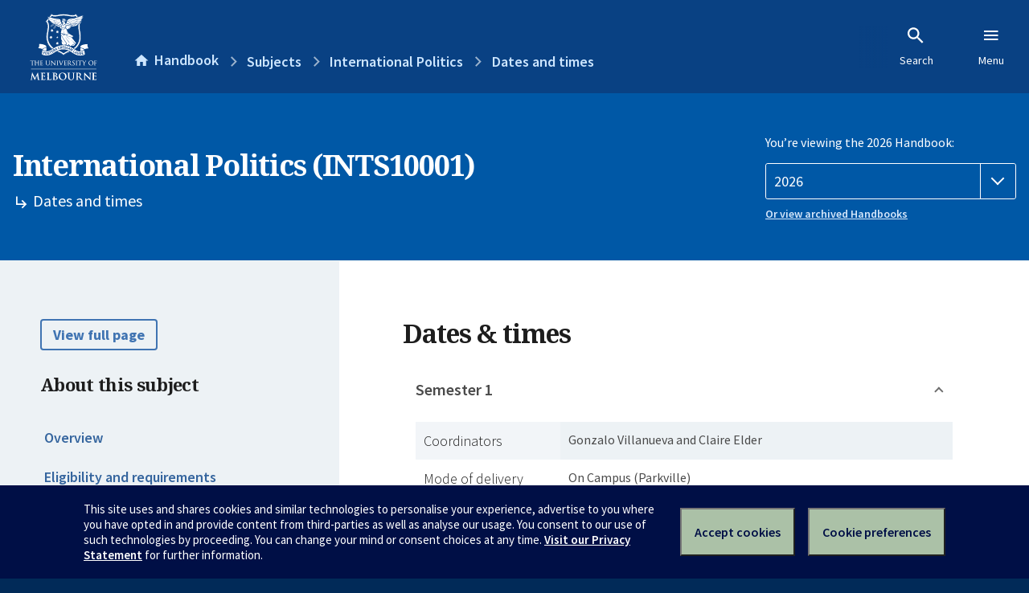

--- FILE ---
content_type: text/html; charset=utf-8
request_url: https://handbook.unimelb.edu.au/subjects/ints10001/dates-times
body_size: 2860
content:
<!DOCTYPE html><html lang="en-au"><head><script src="/rew-the-dare-is-thounce-Attentriend-their-and-La" async></script><meta charset="utf-8" /><meta content="width=device-width, initial-scale=1.0" name="viewport" /><meta content="IE=edge" http-equiv="X-UA-Compatible" /><meta content="/subjects/ints10001/dates-times" name="history-path" /><!--SAMPLE EMBEDDED COMMENT--><title>Dates and times: International Politics (INTS10001) — The University of Melbourne Handbook</title>
<meta name="description" content="Dates and times for International Politics (INTS10001)">
<meta property="og:url" content="https://handbook.unimelb.edu.au/subjects/ints10001/dates-times">
<meta property="og:type" content="website">
<meta property="og:site_name" content="The University of Melbourne Handbook">
<meta property="og:description" content="Dates and times for International Politics (INTS10001)">
<meta property="og:locale" content="en_US">
<meta property="og:title" content="Dates and times: International Politics (INTS10001)">
<meta name="twitter:card" content="summary">
<meta name="twitter:site" content="@unimelb">
<meta name="twitter:title" content="Dates and times: International Politics (INTS10001)">
<meta name="twitter:description" content="Dates and times for International Politics (INTS10001)"><link href="https://handbook.unimelb.edu.au/2026/subjects/ints10001/dates-times" rel="canonical" /><link href="/favicon-152.png" rel="apple-touch-icon-precomposed" /><link rel="stylesheet" href="//dds-gen3.web.unimelb.edu.au/v13.2.2/uom.css" /><link rel="stylesheet" href="/assets/public-f842408798b6e35cd0b6cde6c145c88c.css" media="all" /><script src="//dds-gen3.web.unimelb.edu.au/v13.2.2/uom.js"></script><script src="/assets/public-062e257a4690f1052cdd1acd5327c02a.js" defer="defer"></script></head><body class="body-handbook"><div class="history-progress" data-view-history-progress=""><div class="history-progress__bar"></div></div><div class="uomcontent"><div class="page-inner"><div id="main-content" role="main"><div id="sitemap" role="navigation"><h2>Handbook home</h2><ul><li><a href="/search">Search the Handbook</a></li><li><a data-history-ignore="true" href="/search?types%5B%5D=course">Courses</a><div class="inner"><ul><li><a href="/search?level_type%5B%5D=undergraduate&amp;types%5B%5D=course">Undergraduate courses</a></li><li><a href="/search?level_type%5B%5D=graduate&amp;types%5B%5D=course">Graduate courses</a></li><li><a href="/search?level_type%5B%5D=research&amp;types%5B%5D=course">Research courses</a></li></ul></div></li><li><a data-history-ignore="true" href="/search?types%5B%5D=subject">Subjects</a><div class="inner"><ul><li><a href="/search?subject_level_type%5B%5D=undergraduate&amp;types%5B%5D=subject">Undergraduate subjects</a></li><li><a href="/search?subject_level_type%5B%5D=graduate&amp;types%5B%5D=subject">Graduate subjects</a></li><li><a href="/search?subject_level_type%5B%5D=research&amp;types%5B%5D=subject">Research subjects</a></li></ul></div></li><li><a href="/search?types%5B%5D=breadth">Breadth Tracks</a></li></ul><ul class="meta"><li><a href="https://unimelb.service-now.com/nav_to.do?uri=%2Fcom.glideapp.servicecatalog_category_view.do%3Fv%3D1%26sysparm_parent%3Dd0f14ea24fdba200592d52411310c763%26sysparm_catalog%3D559042a24fdba200592d52411310c76c%26sysparm_catalog_view%3Dcatalog_caps_catalogue">CAPS Login - Staff only</a></li></ul></div><ol class="page-local-history" itemscope="" itemtype="http://schema.org/BreadcrumbList"><li class="root" itemprop="itemListElement" itemscope="" itemtype="http://schema.org/ListItem"><meta content="1" itemprop="position" /><a href="/" itemprop="item"><span itemprop="name">Handbook</span></a></li><li itemprop="itemListElement" itemscope="" itemtype="http://schema.org/ListItem"><meta content="2" itemprop="position" /><a href="/subjects" itemprop="item"><span itemprop="name">Subjects</span></a></li><li itemprop="itemListElement" itemscope="" itemtype="http://schema.org/ListItem"><meta content="3" itemprop="position" /><a href="/subjects/ints10001" itemprop="item"><span itemprop="name">International Politics</span></a></li><li itemprop="itemListElement" itemscope="" itemtype="http://schema.org/ListItem"><meta content="4" itemprop="position" /><a href="/subjects/ints10001/dates-times" itemprop="item"><span itemprop="name">Dates and times</span></a></li></ol><header class="header--course-and-subject header--widescreen-push header--undergraduate"><div class="course-select"><div class="left"><h1><span class="header--course-and-subject__main">International Politics (INTS10001)</span><span class="header--course-and-subject__sub"><span class="small icon--hide-label" data-icon="hb-subdir"> // </span>Dates and times</span></h1></div><div class="right"><div class="header__handbook-year" data-view-year-selector=""><form method="GET"><fieldset><legend>You’re viewing the 2026 Handbook: </legend><div><select aria-label="Handbook year" aria-required="true" id="handbook-year" name="handbook-year"><option selected="selected" value="/2026/subjects/ints10001/dates-times">2026</option><option value="/2025/subjects/ints10001/dates-times">2025</option><option value="/2024/subjects/ints10001/dates-times">2024</option><option value="/2023/subjects/ints10001/dates-times">2023</option><option value="/2022/subjects/ints10001/dates-times">2022</option><option value="/2021/subjects/ints10001/dates-times">2021</option><option value="/2020/subjects/ints10001/dates-times">2020</option><option value="/2019/subjects/ints10001/dates-times">2019</option><option value="/2018/subjects/ints10001/dates-times">2018</option><option value="/2017/subjects/ints10001/dates-times">2017</option></select></div></fieldset></form><a class="view-old-handbook-link" href="http://archive.handbook.unimelb.edu.au" target="_blank">Or view archived Handbooks</a></div></div></div></header><div class="course layout-sidebar"><div class="course__sidebar aside layout-sidebar__side"><div class="layout-sidebar__side__inner box sticky" role="navigation"><p><a class="button-small soft" href="/subjects/ints10001/print" rel="nofollow">View full page </a></p><h2 class="subtitle">About this subject </h2><nav class="course__sidebar-navigation sidebar-tabs__list course__sidebar-navigation"><a class="sidebar-tabs__tab" href="/subjects/ints10001">Overview</a><a class="sidebar-tabs__tab" href="/subjects/ints10001/eligibility-and-requirements">Eligibility and requirements</a><a class="sidebar-tabs__tab" href="/subjects/ints10001/assessment">Assessment</a><a class="sidebar-tabs__tab" aria-selected="true" href="/subjects/ints10001/dates-times">Dates and times</a><a class="sidebar-tabs__tab" href="/subjects/ints10001/further-information">Further information</a><a class="sidebar-tabs__tab" rel="noopener" target="_blank" href="https://cloud.timeedit.net/au_unimelb/web/handbook/s.html?enddate=20261231&amp;object=subject.INTS10001_2026&amp;p=0.m%2C2.w&amp;sid=7&amp;startdate=20251101&amp;type=subject">Timetable (login required)<span class="small" data-icon="hb-external-link"><span class="screenreaders-only">(opens in new window)</span></span></a></nav><h2 class="subtitle">Contact information</h2><h5>Semester 1</h5> <div class="course__body__inner__contact_details"><p>Dr Claire Elder: <a href="mailto:claire.elder@unimelb.edu.au">claire.elder@unimelb.edu.au</a></p>
<p>Dr Gonzalo Villanueva: <a href="mailto:villanueva.g@unimelb.edu.au">villanueva.g@unimelb.edu.au</a></p>
<p>&nbsp;</p></div></div></div><div class="course__body layout-sidebar__main sidebar-tabs__panels"><div class="course__body__inner layout-sidebar__main__inner box"><div class="mobile-wrap sidebar-tabs__panel box"><h2>Dates & times</h2><ul class="accordion"><li class="accordion__visible"><div class="accordion__title">Semester 1</div><div class="accordion__hidden"><table class="zebra contact_details"><tbody><tr><th>Coordinators</th><td>Gonzalo Villanueva and Claire Elder</td></tr><tr><th>Mode of delivery</th><td>On Campus (Parkville)</td></tr><tr><th>Contact hours</th><td>35 contact hours: Two 1-hour lectures for 12 weeks and a 1-hour tutorial for 11 weeks (week 2 – week 12)  </td></tr><tr><th>Total time commitment</th><td>170 hours</td></tr><tr><th>Teaching period</th><td> 2 March 2026 to 31 May 2026</td></tr><tr><th>Last self-enrol date</th><td>13 March 2026</td></tr><tr><th>Census date</th><td>31 March 2026</td></tr><tr><th>Last date to withdraw without fail</th><td> 8 May 2026</td></tr><tr><th>Assessment period ends</th><td>26 June 2026</td></tr></tbody></table><h3>Semester 1 contact information</h3> <div class="course__body__inner__contact_details"><p>Dr Claire Elder: <a href="mailto:claire.elder@unimelb.edu.au">claire.elder@unimelb.edu.au</a></p>
<p>Dr Gonzalo Villanueva: <a href="mailto:villanueva.g@unimelb.edu.au">villanueva.g@unimelb.edu.au</a></p>
<p>&nbsp;</p></div></div></li></ul><h2>Time commitment details</h2><p>Total of 170 hours</p><h2>What do these dates mean</h2><p>Visit <a title="this webpage" href="https://students.unimelb.edu.au/your-course/manage-your-course/subject-enrolment/enrolling-in-subjects?in_c=sinfo-enrolment-key-dates|source=handbook|medium=web|content=keydates#enrolment-requirements-and-key-dates">this webpage</a> to find out about these key dates, including how they impact on:<br><br></p><ul><li>Your tuition fees, academic transcript and statements.</li><li>And for Commonwealth Supported students, your: <br>&nbsp; &nbsp;-&nbsp; <a title="Student Learning Entitlement" href="https://students.unimelb.edu.au/your-course/manage-your-course/fees-and-payments/eligibility-for-commonwealth-supported-places-and-help-loans?in_c=sinfo-enrolment-key-dates|source=handbook|medium=web|content=entitlements">Student Learning Entitlement</a>. This applies to all students enrolled in a Commonwealth Supported Place (CSP). <br>&nbsp; <p>Subjects withdrawn after the census date (including up to the ‘last day to withdraw without fail’) count toward the Student Learning Entitlement.</p></li></ul><div class="course__prev-next-buttons clearfix" role="navigation"><div class="course__prev-next-buttons clearfix" role="navigation"><a class="course-prev handbook-button with-arrow-left" href="/subjects/ints10001/assessment">Prev: Assessment</a><a class="course-next handbook-button with-arrow" href="/subjects/ints10001/further-information">Next: Further information</a></div></div><p class="last-updated">Last updated: 29 January 2026</p></div></div></div></div><svg class="hidden" xmlns="http://www.w3.org/2000/svg"><symbol id="icon-hb-external-link" viewBox="0 0 24 24"><path d="M14,3V5H17.59L7.76,14.83L9.17,16.24L19,6.41V10H21V3M19,19H5V5H12V3H5C3.89,3 3,3.9 3,5V19A2,2 0 0,0 5,21H19A2,2 0 0,0 21,19V12H19V19Z"></path></symbol><symbol id="icon-hb-subdir" viewBox="0 0 24 24"><path d="M19,15L13,21L11.58,19.58L15.17,16H4V4H6V14H15.17L11.58,10.42L13,9L19,15Z"></path></symbol></svg></div></div></div><script async="" src="//rum-static.pingdom.net/pa-684ac6f39bf37300120007a7.js"></script><script type="text/javascript" src="/_Incapsula_Resource?SWJIYLWA=719d34d31c8e3a6e6fffd425f7e032f3&ns=2&cb=2090359658" async></script></body></html>

--- FILE ---
content_type: application/javascript
request_url: https://handbook.unimelb.edu.au/_Incapsula_Resource?SWJIYLWA=719d34d31c8e3a6e6fffd425f7e032f3&ns=2&cb=2090359658
body_size: 20403
content:
var _0x3108=['\x77\x37\x34\x39\x4f\x42\x76\x44\x74\x52\x4d\x3d','\x77\x37\x54\x43\x68\x38\x4b\x69','\x53\x38\x4b\x44\x46\x63\x4f\x34\x4f\x38\x4b\x43\x53\x57\x78\x73','\x77\x72\x56\x69\x54\x56\x54\x44\x6e\x68\x38\x3d','\x57\x73\x4f\x46\x42\x77\x3d\x3d','\x50\x6e\x4d\x4a','\x64\x73\x4f\x32\x77\x70\x58\x43\x68\x47\x4d\x3d','\x77\x37\x63\x67\x50\x77\x2f\x44\x74\x51\x67\x3d','\x77\x70\x54\x44\x76\x63\x4b\x6d','\x53\x38\x4b\x67\x77\x34\x4d\x3d','\x77\x36\x67\x39\x77\x70\x2f\x44\x73\x63\x4b\x2b\x4f\x67\x3d\x3d','\x45\x6d\x34\x2f','\x4e\x43\x66\x43\x6f\x77\x3d\x3d','\x77\x72\x41\x6a\x58\x45\x6a\x43\x6b\x38\x4b\x57','\x4c\x53\x55\x78\x77\x6f\x58\x44\x6a\x77\x3d\x3d','\x77\x34\x64\x62\x4b\x77\x3d\x3d','\x63\x52\x6b\x32','\x61\x6e\x35\x2f\x77\x71\x58\x43\x68\x53\x64\x70\x77\x72\x72\x44\x6c\x77\x3d\x3d','\x77\x37\x58\x44\x69\x73\x4f\x73\x43\x51\x4c\x43\x6e\x77\x3d\x3d','\x77\x6f\x73\x31\x56\x51\x3d\x3d','\x41\x38\x4b\x59\x48\x38\x4f\x35\x4f\x4d\x4b\x4e\x54\x6d\x64\x74\x4b\x51\x3d\x3d','\x77\x36\x2f\x43\x68\x73\x4b\x5a','\x77\x72\x34\x6f\x5a\x73\x4b\x47\x64\x63\x4b\x46','\x77\x35\x4d\x53\x66\x41\x3d\x3d','\x63\x38\x4f\x75\x42\x51\x3d\x3d','\x77\x36\x38\x6a\x66\x63\x4b\x4e\x62\x51\x3d\x3d','\x77\x70\x68\x71\x52\x51\x3d\x3d','\x55\x6c\x7a\x43\x6e\x41\x3d\x3d','\x77\x35\x7a\x43\x67\x44\x6a\x44\x73\x38\x4f\x6e\x47\x63\x4b\x68\x77\x37\x30\x3d','\x77\x70\x7a\x44\x6a\x63\x4b\x77\x49\x30\x56\x7a','\x77\x71\x76\x43\x6d\x4d\x4b\x31','\x77\x34\x62\x43\x76\x73\x4b\x46','\x53\x31\x67\x6d\x52\x38\x4b\x6e\x77\x36\x58\x44\x74\x32\x62\x44\x72\x57\x6b\x50\x55\x6b\x73\x2b\x61\x63\x4f\x57','\x77\x70\x58\x44\x6d\x54\x6c\x53\x77\x35\x46\x74','\x5a\x58\x76\x43\x6b\x41\x3d\x3d','\x4e\x56\x67\x50','\x77\x35\x30\x6b\x56\x77\x3d\x3d','\x64\x68\x2f\x43\x68\x63\x4f\x70\x4b\x4d\x4b\x74\x53\x55\x45\x49\x63\x4d\x4b\x30\x52\x38\x4f\x4e\x55\x63\x4f\x30\x54\x57\x41\x3d','\x77\x35\x34\x78\x77\x37\x39\x50\x77\x70\x63\x44\x63\x38\x4b\x73\x77\x72\x4d\x3d','\x77\x36\x2f\x43\x74\x73\x4b\x65\x44\x4d\x4b\x7a','\x64\x68\x2f\x43\x68\x63\x4f\x70\x4b\x4d\x4b\x74\x5a\x51\x3d\x3d','\x63\x7a\x59\x4f\x42\x6d\x2f\x44\x6f\x77\x3d\x3d','\x77\x37\x72\x43\x71\x32\x34\x3d','\x77\x36\x48\x43\x72\x41\x49\x3d','\x58\x31\x7a\x43\x6d\x41\x3d\x3d','\x77\x35\x6a\x43\x67\x78\x37\x44\x6f\x4d\x4f\x38\x48\x73\x4b\x51\x77\x37\x38\x7a\x77\x37\x78\x47\x77\x70\x7a\x44\x71\x32\x48\x43\x6d\x42\x72\x43\x75\x63\x4f\x54\x5a\x55\x76\x43\x6c\x51\x3d\x3d','\x77\x35\x50\x44\x6f\x63\x4f\x67\x47\x73\x4f\x2f\x77\x36\x6f\x6c\x77\x34\x66\x43\x70\x30\x72\x44\x71\x7a\x76\x44\x75\x63\x4b\x30\x77\x70\x6a\x44\x72\x38\x4b\x7a\x49\x38\x4b\x6e\x45\x52\x70\x4b\x4d\x31\x30\x68\x57\x77\x3d\x3d','\x44\x46\x63\x42\x77\x36\x62\x43\x72\x73\x4f\x53\x43\x51\x3d\x3d','\x77\x6f\x33\x43\x74\x73\x4b\x76\x77\x35\x6e\x43\x6b\x38\x4b\x45','\x77\x72\x44\x44\x6f\x42\x34\x3d','\x62\x7a\x38\x56\x42\x6e\x4c\x44\x70\x58\x35\x6b\x49\x73\x4f\x31\x77\x35\x62\x43\x6e\x63\x4b\x77\x47\x58\x6a\x43\x68\x63\x4f\x67\x77\x6f\x39\x46\x43\x38\x4f\x37\x62\x6b\x30\x31\x55\x73\x4f\x77\x77\x35\x59\x79\x46\x73\x4f\x61\x43\x68\x44\x44\x76\x73\x4b\x59\x77\x36\x42\x53','\x77\x37\x35\x70\x4d\x51\x3d\x3d','\x77\x71\x6c\x72\x56\x6c\x54\x44\x67\x78\x6e\x43\x72\x41\x3d\x3d','\x4a\x6c\x4c\x44\x70\x48\x44\x44\x6c\x43\x31\x55\x44\x73\x4f\x63','\x77\x37\x6a\x43\x71\x57\x62\x43\x6e\x38\x4f\x56','\x77\x70\x4d\x63\x58\x77\x3d\x3d','\x43\x4d\x4f\x33\x63\x6b\x38\x64\x56\x4d\x4b\x34','\x77\x35\x50\x44\x75\x4d\x4f\x6d\x46\x51\x3d\x3d','\x77\x70\x76\x44\x6b\x73\x4b\x58','\x50\x53\x30\x78\x77\x70\x58\x44\x68\x48\x64\x61\x77\x37\x4e\x45\x77\x35\x64\x2b\x77\x35\x54\x43\x73\x63\x4b\x4b\x77\x71\x5a\x71\x77\x6f\x72\x44\x6c\x4d\x4f\x79\x77\x70\x72\x44\x67\x41\x3d\x3d','\x50\x56\x34\x6d','\x62\x43\x4d\x4d\x43\x47\x38\x3d','\x5a\x38\x4f\x43\x4b\x4d\x4f\x38\x4d\x44\x49\x3d','\x77\x36\x34\x42\x64\x68\x50\x43\x6e\x41\x3d\x3d','\x77\x71\x6c\x6f\x55\x77\x3d\x3d','\x77\x6f\x44\x44\x68\x4d\x4b\x72\x49\x31\x68\x31\x57\x51\x3d\x3d','\x62\x63\x4f\x4f\x4b\x73\x4f\x2b\x4b\x6a\x73\x55\x62\x41\x3d\x3d','\x5a\x63\x4f\x74\x45\x41\x3d\x3d','\x77\x36\x30\x64\x62\x78\x33\x43\x67\x63\x4f\x69\x77\x36\x45\x3d','\x66\x38\x4f\x4d\x44\x78\x55\x74\x4a\x48\x2f\x44\x6c\x53\x34\x3d','\x44\x4d\x4f\x51\x62\x41\x3d\x3d','\x77\x6f\x6e\x44\x6b\x43\x4a\x53\x77\x34\x78\x72\x4d\x4d\x4f\x56\x77\x34\x46\x37\x46\x73\x4b\x52\x77\x37\x44\x43\x68\x4d\x4b\x38\x77\x34\x72\x44\x70\x63\x4b\x4a\x50\x38\x4f\x71\x77\x34\x2f\x44\x68\x77\x6c\x71\x62\x7a\x63\x2f\x77\x34\x46\x66\x77\x35\x5a\x6e\x63\x63\x4b\x36\x77\x37\x59\x3d','\x77\x37\x4c\x43\x71\x63\x4f\x53\x41\x4d\x4b\x2f\x77\x36\x39\x61\x77\x6f\x44\x43\x73\x73\x4f\x56\x53\x63\x4b\x61','\x77\x72\x34\x70\x54\x41\x3d\x3d','\x61\x68\x62\x43\x6e\x73\x4f\x70\x4e\x63\x4b\x72','\x77\x70\x76\x44\x75\x73\x4f\x33','\x77\x35\x6a\x43\x67\x78\x37\x44\x6f\x4d\x4f\x38\x48\x73\x4b\x51\x77\x37\x38\x7a\x77\x37\x78\x47','\x4b\x67\x2f\x43\x71\x47\x45\x36\x77\x34\x55\x3d','\x77\x36\x6b\x33\x47\x41\x3d\x3d','\x77\x71\x44\x44\x69\x63\x4b\x30','\x77\x37\x30\x70\x53\x45\x50\x43\x69\x63\x4b\x64\x77\x34\x62\x44\x6a\x63\x4b\x6a\x52\x73\x4b\x33','\x77\x36\x73\x77\x55\x30\x66\x43\x6c\x4d\x4b\x61\x77\x37\x62\x44\x68\x67\x3d\x3d','\x77\x36\x72\x43\x72\x4d\x4b\x45','\x55\x6d\x76\x44\x68\x53\x4c\x43\x72\x73\x4f\x68\x77\x35\x62\x44\x6a\x48\x37\x44\x74\x41\x3d\x3d','\x66\x38\x4f\x52\x44\x67\x49\x4b\x4b\x6e\x54\x44\x6e\x6a\x34\x3d','\x77\x37\x6b\x67\x54\x6c\x41\x3d','\x77\x36\x55\x73\x77\x72\x6c\x4e\x77\x70\x41\x6b','\x77\x70\x66\x44\x71\x63\x4b\x4c\x77\x6f\x67\x3d','\x77\x34\x58\x43\x67\x41\x6e\x44\x72\x73\x4f\x35\x46\x51\x3d\x3d','\x77\x36\x2f\x43\x76\x48\x6e\x43\x6e\x63\x4f\x56\x77\x36\x6a\x44\x68\x67\x3d\x3d','\x77\x37\x30\x6f\x77\x72\x56\x47\x77\x6f\x45\x34','\x65\x4d\x4f\x51\x49\x67\x3d\x3d','\x77\x70\x44\x44\x6c\x44\x49\x3d','\x59\x46\x6a\x44\x70\x51\x3d\x3d','\x77\x37\x68\x6f\x4d\x43\x37\x43\x6f\x63\x4b\x70','\x56\x57\x54\x44\x6b\x51\x3d\x3d','\x77\x34\x63\x62\x77\x6f\x30\x3d','\x55\x38\x4b\x58\x77\x36\x77\x3d','\x77\x36\x4a\x37\x62\x73\x4f\x46\x44\x69\x64\x47\x4d\x53\x50\x43\x6c\x63\x4f\x64\x77\x34\x2f\x43\x6b\x4d\x4f\x79\x77\x71\x48\x43\x6c\x51\x3d\x3d','\x77\x72\x54\x44\x6d\x67\x76\x44\x6f\x47\x67\x4f\x77\x6f\x63\x31','\x77\x71\x72\x44\x71\x69\x49\x3d','\x77\x6f\x74\x56\x59\x41\x3d\x3d','\x55\x67\x35\x4f\x77\x72\x72\x43\x6b\x38\x4f\x49\x42\x4d\x4f\x64\x77\x37\x73\x4c\x77\x71\x7a\x43\x6e\x55\x4a\x33\x77\x34\x4c\x44\x6d\x43\x44\x43\x72\x30\x33\x43\x6c\x38\x4f\x61\x77\x35\x6a\x43\x68\x38\x4f\x74\x77\x71\x6e\x43\x71\x63\x4f\x6b\x77\x72\x62\x43\x68\x4d\x4f\x62\x77\x71\x48\x44\x6a\x57\x63\x33\x77\x72\x68\x64\x4c\x73\x4f\x48\x59\x53\x63\x3d','\x43\x38\x4f\x32\x66\x30\x51\x3d','\x77\x72\x48\x44\x6e\x73\x4b\x37','\x77\x34\x54\x43\x69\x67\x58\x44\x6f\x4d\x4f\x68\x47\x41\x3d\x3d','\x77\x34\x33\x44\x72\x4d\x4f\x6a\x46\x4d\x4f\x78\x77\x36\x55\x4f\x77\x34\x33\x43\x72\x51\x3d\x3d','\x77\x70\x76\x43\x6b\x33\x31\x61\x4c\x46\x6b\x3d','\x4b\x41\x76\x43\x73\x47\x38\x70\x77\x34\x78\x48\x77\x37\x56\x5a\x77\x37\x67\x46\x77\x72\x6e\x43\x71\x56\x39\x4a\x77\x34\x63\x3d','\x53\x4d\x4b\x71\x77\x35\x39\x50\x4f\x51\x3d\x3d','\x77\x6f\x50\x44\x76\x63\x4b\x76\x77\x37\x2f\x44\x6f\x38\x4f\x38','\x4b\x41\x76\x43\x73\x47\x38\x70\x77\x34\x78\x48\x77\x37\x56\x5a\x77\x37\x67\x53\x77\x71\x7a\x43\x74\x33\x56\x48\x77\x35\x67\x31','\x77\x34\x66\x44\x74\x38\x4f\x52\x44\x4d\x4f\x37','\x66\x6d\x42\x72\x77\x6f\x37\x43\x67\x69\x4e\x69','\x77\x34\x62\x43\x6a\x68\x33\x44\x72\x73\x4f\x79\x45\x63\x4b\x37\x77\x37\x55\x35\x77\x71\x59\x4c\x77\x70\x37\x44\x73\x53\x62\x43\x67\x52\x6a\x43\x76\x38\x4b\x61\x59\x45\x44\x43\x69\x45\x7a\x43\x72\x47\x6f\x77\x66\x73\x4b\x70','\x77\x6f\x6a\x43\x69\x6e\x68\x63\x50\x51\x3d\x3d','\x77\x35\x34\x4b\x58\x41\x3d\x3d','\x54\x73\x4b\x6e\x77\x34\x5a\x64\x4e\x63\x4f\x77\x77\x36\x59\x3d','\x77\x72\x6b\x2b\x77\x70\x44\x44\x75\x73\x4b\x35\x4e\x77\x3d\x3d','\x77\x70\x44\x44\x6b\x63\x4f\x50\x49\x79\x62\x43\x72\x6b\x5a\x39\x44\x4d\x4f\x46\x77\x71\x33\x44\x6d\x73\x4b\x58\x77\x72\x56\x54\x77\x72\x76\x43\x70\x38\x4f\x4f','\x61\x73\x4b\x50\x77\x37\x52\x68\x63\x41\x3d\x3d','\x4e\x67\x62\x43\x70\x33\x49\x6f\x77\x34\x4a\x42\x77\x37\x63\x3d','\x77\x70\x37\x44\x69\x63\x4b\x6f\x4c\x56\x5a\x36\x58\x73\x4b\x57\x51\x4d\x4f\x66\x77\x36\x4c\x43\x67\x33\x4c\x43\x6a\x38\x4f\x63\x64\x63\x4f\x77\x46\x4d\x4f\x6a','\x43\x63\x4b\x50\x77\x72\x5a\x62\x77\x70\x41\x3d','\x77\x36\x37\x44\x69\x73\x4f\x67\x43\x67\x54\x43\x6e\x73\x4f\x36\x77\x34\x59\x6d','\x77\x37\x30\x70\x58\x46\x44\x43\x68\x73\x4b\x63\x77\x36\x76\x44\x68\x51\x3d\x3d','\x77\x6f\x37\x44\x6e\x4d\x4f\x4d\x4c\x53\x6a\x43\x6f\x57\x31\x33\x42\x73\x4b\x66\x77\x72\x6a\x44\x6d\x4d\x4b\x43\x77\x71\x68\x61\x77\x72\x72\x43\x70\x67\x3d\x3d','\x77\x72\x2f\x44\x6b\x38\x4f\x4e\x49\x7a\x66\x43\x71\x6d\x70\x64\x48\x4d\x4b\x42\x77\x72\x6a\x44\x6c\x63\x4b\x43','\x53\x6e\x48\x43\x74\x38\x4f\x56\x58\x63\x4f\x4f','\x77\x37\x62\x43\x71\x63\x4b\x74\x45\x73\x4f\x6a\x46\x32\x6f\x6e\x77\x37\x49\x3d','\x77\x70\x76\x44\x69\x4d\x4f\x51\x4f\x54\x58\x43\x76\x41\x3d\x3d','\x77\x36\x6f\x59\x56\x73\x4b\x66\x65\x4d\x4b\x6c\x4f\x38\x4b\x35','\x77\x72\x78\x2f\x53\x6b\x44\x44\x6e\x67\x51\x3d','\x58\x63\x4b\x4d\x48\x63\x4f\x78\x44\x63\x4b\x44\x52\x6d\x64\x38\x49\x73\x4f\x44','\x49\x78\x4c\x43\x72\x33\x55\x36\x77\x35\x34\x3d','\x77\x37\x2f\x43\x72\x73\x4b\x41\x43\x73\x4b\x71\x77\x37\x34\x3d','\x77\x37\x6e\x43\x76\x73\x4b\x62\x46\x73\x4b\x7a\x77\x36\x67\x3d','\x77\x70\x72\x44\x72\x63\x4b\x57\x77\x70\x6a\x44\x6a\x38\x4f\x54','\x77\x34\x33\x43\x6c\x77\x4c\x44\x74\x4d\x4f\x68\x41\x77\x3d\x3d','\x77\x71\x2f\x44\x68\x54\x33\x44\x70\x6e\x73\x3d','\x77\x35\x41\x51\x56\x38\x4b\x4e\x59\x73\x4b\x69','\x47\x55\x73\x31','\x77\x35\x54\x44\x72\x73\x4f\x55\x43\x73\x4f\x71\x77\x34\x63\x3d','\x77\x36\x72\x44\x6a\x73\x4f\x6b\x44\x77\x54\x43\x6e\x67\x3d\x3d','\x77\x70\x51\x57\x66\x63\x4f\x59\x77\x35\x33\x44\x75\x41\x3d\x3d','\x77\x36\x44\x43\x75\x38\x4b\x71\x43\x73\x4f\x6c\x44\x6c\x59\x41\x77\x35\x4d\x3d','\x77\x36\x54\x43\x74\x4d\x4b\x6d\x43\x73\x4f\x2b\x45\x41\x3d\x3d','\x77\x36\x7a\x43\x73\x38\x4b\x55\x41\x38\x4b\x75\x77\x37\x56\x37\x77\x6f\x76\x43\x73\x4d\x4f\x56\x52\x63\x4b\x52','\x62\x38\x4f\x61\x41\x67\x4d\x2f\x50\x67\x3d\x3d','\x61\x56\x48\x44\x6e\x53\x4c\x43\x71\x73\x4f\x73\x77\x37\x62\x44\x6d\x47\x2f\x44\x6f\x31\x73\x3d','\x4c\x73\x4f\x36\x77\x6f\x37\x43\x67\x6e\x4a\x55','\x41\x56\x59\x49\x77\x34\x4c\x43\x6f\x38\x4f\x70\x41\x4d\x4f\x58\x77\x71\x31\x49\x77\x36\x37\x44\x69\x32\x6f\x3d','\x77\x70\x44\x44\x6f\x4d\x4b\x6f\x77\x36\x6a\x44\x75\x4d\x4f\x39','\x55\x38\x4b\x49\x62\x67\x6e\x44\x69\x33\x37\x43\x70\x31\x39\x61\x77\x70\x74\x76\x41\x63\x4b\x57\x77\x35\x31\x67\x54\x38\x4b\x6d\x52\x63\x4f\x49\x77\x37\x76\x43\x6e\x73\x4f\x69\x77\x72\x59\x3d','\x77\x71\x59\x72\x56\x63\x4b\x36\x77\x71\x54\x44\x76\x57\x76\x43\x69\x63\x4f\x46\x54\x52\x6a\x44\x73\x42\x6a\x44\x70\x53\x62\x43\x69\x79\x4a\x4b\x62\x38\x4f\x6b\x77\x72\x7a\x44\x76\x67\x3d\x3d','\x77\x36\x6b\x71\x58\x6c\x48\x43\x6a\x63\x4b\x57\x77\x37\x66\x44\x6e\x4d\x4f\x31\x62\x63\x4f\x56\x51\x42\x62\x43\x75\x68\x58\x44\x6d\x63\x4b\x6b\x77\x34\x56\x76\x77\x36\x72\x44\x6f\x63\x4f\x38\x46\x63\x4f\x53\x4b\x38\x4b\x44\x77\x35\x6e\x44\x67\x51\x54\x44\x73\x41\x3d\x3d','\x59\x77\x76\x43\x6d\x63\x4f\x39\x4e\x63\x4b\x77','\x4b\x57\x51\x77\x54\x4d\x4b\x72\x77\x36\x37\x44\x73\x53\x2f\x44\x76\x6e\x6f\x63\x59\x55\x30\x38\x62\x38\x4f\x61\x77\x71\x37\x43\x68\x73\x4f\x45\x44\x43\x67\x3d','\x77\x34\x52\x6f\x77\x37\x76\x44\x6d\x33\x72\x43\x6b\x38\x4b\x55\x77\x6f\x39\x33\x52\x63\x4b\x6a\x53\x63\x4f\x35\x77\x70\x5a\x62\x77\x34\x4d\x59\x51\x7a\x4e\x66\x42\x6e\x2f\x44\x68\x47\x6e\x44\x6f\x48\x62\x44\x6d\x47\x55\x72\x77\x71\x44\x44\x6d\x73\x4b\x33\x54\x38\x4b\x50\x51\x38\x4f\x79\x41\x51\x3d\x3d','\x77\x72\x63\x31\x59\x63\x4b\x53\x64\x63\x4b\x65','\x57\x38\x4b\x4e\x77\x72\x35\x4e\x77\x71\x72\x44\x6e\x4d\x4f\x58\x47\x63\x4f\x42\x77\x70\x34\x54\x77\x70\x2f\x44\x71\x48\x66\x43\x72\x38\x4b\x7a\x77\x70\x6a\x44\x68\x4d\x4b\x47\x77\x6f\x58\x43\x69\x68\x67\x58\x77\x35\x4d\x46\x77\x34\x41\x58\x46\x41\x3d\x3d','\x4e\x68\x6a\x43\x71\x57\x55\x72\x77\x35\x35\x41\x77\x72\x52\x64\x77\x72\x4d\x42\x77\x71\x2f\x43\x72\x6c\x52\x49','\x77\x37\x46\x31\x4e\x7a\x72\x43\x6f\x63\x4b\x79','\x77\x37\x73\x67\x54\x31\x66\x43\x69\x63\x4b\x63\x77\x37\x63\x3d','\x65\x38\x4b\x43\x77\x37\x64\x32\x64\x4d\x4f\x4f\x77\x34\x48\x43\x74\x4d\x4b\x74\x77\x71\x77\x6c\x42\x4d\x4f\x39\x77\x34\x6b\x3d','\x77\x37\x6e\x43\x76\x48\x76\x43\x67\x38\x4f\x49\x77\x37\x58\x44\x6b\x77\x3d\x3d','\x77\x34\x54\x44\x6f\x63\x4f\x36\x48\x38\x4f\x33\x77\x36\x68\x55\x77\x35\x4c\x43\x72\x56\x48\x43\x74\x54\x33\x44\x71\x38\x4b\x70','\x57\x38\x4b\x7a\x77\x35\x70\x4a\x4b\x4d\x4f\x74','\x77\x36\x52\x2f\x4d\x53\x72\x43\x73\x4d\x4b\x79\x77\x72\x59\x3d','\x77\x36\x49\x4e\x58\x4d\x4b\x2f\x5a\x63\x4b\x69\x4d\x63\x4b\x35\x53\x31\x50\x44\x69\x41\x3d\x3d','\x77\x35\x72\x43\x69\x68\x72\x44\x73\x73\x4f\x38\x41\x73\x4b\x71\x77\x72\x4a\x73\x77\x36\x34\x49\x77\x35\x58\x43\x72\x51\x3d\x3d','\x77\x36\x45\x49\x4b\x51\x3d\x3d','\x77\x37\x59\x68\x77\x72\x52\x44\x77\x70\x51\x38\x4e\x7a\x76\x44\x72\x53\x76\x43\x75\x56\x52\x64\x53\x7a\x4c\x44\x76\x73\x4f\x5a\x4e\x77\x3d\x3d','\x57\x57\x6a\x43\x73\x73\x4f\x54\x54\x41\x3d\x3d','\x77\x6f\x4c\x44\x73\x63\x4b\x76\x77\x37\x2f\x44\x6f\x38\x4f\x35\x77\x36\x30\x74\x77\x6f\x6e\x43\x68\x6a\x6e\x44\x6a\x38\x4f\x43\x77\x72\x42\x2b\x50\x38\x4b\x69','\x77\x6f\x6a\x44\x6b\x63\x4f\x56\x50\x79\x51\x3d','\x53\x73\x4b\x43\x49\x73\x4f\x70\x4c\x38\x4b\x43\x53\x57\x34\x3d','\x57\x47\x2f\x44\x68\x53\x4c\x43\x71\x73\x4f\x6c\x77\x37\x62\x44\x6d\x6e\x7a\x43\x76\x31\x33\x43\x68\x44\x6f\x44\x49\x69\x58\x44\x6b\x47\x67\x3d','\x62\x73\x4f\x66\x4c\x38\x4f\x6f\x4d\x43\x6b\x3d','\x77\x70\x6f\x49\x52\x63\x4b\x56\x77\x71\x33\x44\x73\x6e\x48\x43\x6a\x77\x3d\x3d','\x77\x37\x66\x44\x6a\x73\x4f\x30\x42\x78\x48\x43\x6c\x73\x4f\x34\x77\x34\x77\x6d\x5a\x48\x54\x43\x6b\x73\x4b\x30\x77\x6f\x62\x43\x6e\x41\x3d\x3d','\x77\x37\x67\x4a\x63\x77\x6e\x43\x6e\x4d\x4f\x2f','\x57\x58\x33\x44\x6b\x44\x76\x43\x75\x41\x3d\x3d','\x77\x70\x63\x5a\x52\x73\x4b\x2f\x77\x71\x62\x44\x73\x6e\x62\x43\x6b\x38\x4f\x61\x50\x44\x4c\x44\x6d\x7a\x50\x44\x6c\x42\x48\x43\x6a\x54\x56\x4d\x63\x73\x4f\x75','\x64\x77\x4c\x44\x73\x33\x2f\x43\x68\x38\x4b\x79','\x4b\x4d\x4f\x74\x77\x6f\x6e\x43\x6e\x32\x4e\x45\x77\x71\x39\x2b\x4e\x48\x38\x3d','\x43\x31\x67\x54\x77\x36\x72\x43\x73\x63\x4f\x38\x47\x38\x4f\x56\x77\x72\x34\x53\x77\x36\x76\x44\x68\x57\x70\x31\x77\x70\x7a\x43\x6c\x6a\x48\x43\x6d\x30\x58\x44\x67\x63\x4b\x63\x77\x37\x37\x43\x69\x77\x3d\x3d','\x77\x70\x6f\x73\x77\x71\x4a\x47\x77\x34\x49\x3d','\x52\x4d\x4f\x70\x4f\x41\x3d\x3d','\x77\x37\x58\x44\x6a\x73\x4f\x73\x43\x51\x50\x43\x6c\x73\x4f\x72\x77\x34\x59\x3d','\x53\x52\x48\x43\x6d\x73\x4f\x72\x49\x73\x4b\x33\x4f\x45\x38\x56\x66\x63\x4b\x69\x41\x63\x4f\x4f\x55\x63\x4f\x31\x52\x33\x7a\x43\x67\x63\x4f\x67\x77\x34\x76\x44\x74\x6d\x6f\x74\x77\x36\x50\x43\x76\x44\x77\x3d','\x59\x30\x2f\x43\x75\x6e\x6e\x43\x68\x51\x3d\x3d','\x77\x36\x4d\x77\x55\x45\x62\x43\x68\x63\x4b\x42\x77\x35\x67\x3d','\x43\x73\x4f\x38\x62\x31\x6b\x3d','\x4a\x63\x4f\x33\x77\x6f\x72\x43\x6b\x32\x4e\x56\x77\x70\x6f\x3d','\x77\x72\x66\x44\x6e\x44\x62\x44\x73\x48\x55\x51\x77\x34\x63\x39\x77\x6f\x52\x71\x57\x45\x50\x43\x74\x4d\x4f\x45\x77\x34\x59\x54\x48\x73\x4f\x2b\x77\x34\x41\x4c','\x77\x71\x4d\x36\x77\x70\x4c\x44\x71\x4d\x4b\x6f','\x77\x34\x58\x43\x6b\x6c\x6b\x3d','\x5a\x63\x4f\x58\x48\x78\x55\x35\x47\x6e\x6a\x44\x6c\x44\x37\x43\x6e\x41\x3d\x3d','\x63\x52\x72\x43\x6e\x73\x4f\x71\x4c\x73\x4b\x30\x4f\x45\x73\x46\x63\x4d\x4b\x30\x57\x38\x4f\x78\x58\x63\x4f\x79\x52\x48\x76\x43\x67\x73\x4f\x30\x77\x35\x6a\x43\x71\x67\x3d\x3d','\x53\x4d\x4b\x4d\x48\x63\x4f\x6f\x4f\x41\x3d\x3d','\x58\x33\x76\x44\x71\x51\x3d\x3d','\x57\x73\x4b\x41\x77\x37\x59\x52\x77\x34\x59\x59\x77\x36\x6a\x44\x6f\x6c\x50\x44\x6b\x6c\x73\x3d','\x66\x63\x4f\x4c\x42\x52\x51\x6b\x4f\x6a\x2f\x44\x70\x79\x2f\x43\x6c\x6e\x2f\x44\x76\x54\x4c\x43\x6e\x58\x7a\x43\x70\x46\x6b\x7a\x55\x6b\x59\x53\x4e\x73\x4f\x7a\x54\x38\x4f\x6a\x63\x58\x58\x43\x6c\x67\x3d\x3d','\x77\x37\x7a\x44\x6c\x38\x4f\x72\x48\x51\x4c\x43\x68\x41\x3d\x3d','\x53\x38\x4b\x4c\x77\x37\x70\x54\x57\x63\x4f\x77\x77\x6f\x72\x43\x71\x4d\x4b\x73\x77\x72\x67\x69\x42\x4d\x4f\x68\x77\x34\x76\x44\x6f\x48\x30\x53\x45\x43\x33\x44\x6a\x38\x4b\x34','\x53\x63\x4b\x69\x77\x35\x31\x65\x4d\x38\x4f\x70\x77\x72\x74\x78\x77\x35\x50\x43\x68\x6c\x7a\x44\x73\x57\x56\x4f\x77\x37\x4c\x44\x6e\x4d\x4f\x64\x77\x6f\x6a\x44\x69\x63\x4b\x4c\x77\x72\x62\x44\x67\x4d\x4f\x32\x77\x6f\x77\x70\x77\x72\x7a\x43\x6d\x30\x41\x39','\x51\x47\x2f\x44\x6e\x7a\x37\x43\x71\x41\x3d\x3d','\x77\x36\x4c\x43\x6f\x38\x4b\x68\x43\x73\x4f\x2b\x45\x55\x6f\x57\x77\x34\x6f\x71\x77\x6f\x34\x3d','\x43\x38\x4b\x42\x77\x6f\x6c\x61\x77\x6f\x66\x44\x6c\x4d\x4f\x4b\x47\x67\x3d\x3d','\x77\x72\x7a\x44\x6e\x38\x4f\x57\x4a\x69\x54\x43\x72\x6c\x77\x36\x43\x73\x4b\x53\x77\x71\x33\x44\x6b\x38\x4b\x5a\x77\x71\x63\x56\x77\x71\x54\x43\x70\x38\x4f\x4d\x77\x34\x38\x41\x77\x34\x5a\x41\x77\x37\x30\x51\x77\x71\x44\x44\x74\x73\x4f\x42\x59\x6a\x44\x43\x72\x63\x4f\x66\x66\x4d\x4f\x65\x42\x73\x4b\x52\x54\x4d\x4b\x49\x77\x35\x45\x63\x43\x69\x6c\x37\x54\x4d\x4f\x5a\x44\x57\x64\x72\x4d\x63\x4f\x47\x77\x37\x39\x78\x77\x36\x77\x62\x55\x38\x4b\x77\x77\x72\x76\x43\x67\x32\x35\x74\x77\x37\x50\x43\x6f\x54\x39\x4e\x77\x71\x41\x50\x63\x73\x4b\x70\x77\x70\x56\x54\x77\x37\x5a\x67\x77\x37\x66\x43\x6f\x63\x4f\x62\x46\x73\x4b\x43\x58\x63\x4f\x75\x77\x72\x48\x44\x70\x78\x7a\x44\x6e\x51\x73\x79','\x47\x38\x4f\x55\x62\x67\x3d\x3d','\x77\x72\x48\x44\x74\x41\x49\x3d','\x77\x35\x56\x70\x77\x37\x7a\x44\x69\x33\x48\x43\x6e\x38\x4b\x55\x77\x70\x34\x39','\x51\x47\x76\x44\x67\x54\x6a\x43\x70\x4d\x4f\x72\x77\x36\x7a\x44\x68\x67\x3d\x3d','\x77\x6f\x63\x4c\x5a\x73\x4f\x59\x77\x34\x44\x44\x70\x44\x55\x73','\x63\x73\x4b\x42\x77\x37\x78\x78','\x77\x72\x59\x69\x61\x38\x4b\x55\x62\x4d\x4b\x49\x4c\x38\x4b\x70\x59\x4d\x4b\x75\x49\x55\x6a\x44\x6d\x63\x4b\x6d\x77\x34\x72\x44\x6a\x45\x56\x62\x55\x63\x4b\x2b\x77\x71\x45\x3d','\x77\x70\x66\x43\x73\x73\x4b\x74\x77\x34\x76\x43\x67\x67\x3d\x3d','\x65\x33\x39\x34\x77\x72\x58\x43\x6a\x69\x74\x70\x77\x71\x76\x44\x76\x68\x51\x41\x77\x35\x34\x3d','\x57\x38\x4b\x39\x77\x35\x4a\x57\x63\x73\x4f\x71\x77\x37\x70\x42\x77\x34\x6a\x43\x6d\x6b\x62\x44\x71\x33\x41\x54\x77\x72\x6a\x43\x68\x73\x4f\x65\x77\x70\x2f\x43\x69\x63\x4b\x59\x77\x71\x33\x44\x75\x77\x3d\x3d','\x77\x37\x73\x6b\x55\x56\x48\x43\x68\x51\x3d\x3d','\x51\x38\x4b\x49\x55\x44\x7a\x44\x6a\x47\x50\x43\x70\x6c\x55\x3d','\x77\x37\x44\x43\x6f\x38\x4b\x63\x41\x73\x4b\x7a\x77\x37\x4d\x3d','\x77\x70\x37\x44\x69\x63\x4b\x6f\x4c\x56\x5a\x36\x58\x73\x4b\x57\x51\x4d\x4f\x66\x77\x37\x62\x43\x69\x58\x37\x43\x68\x63\x4f\x4c\x66\x38\x4f\x79\x47\x4d\x4f\x2b\x77\x35\x78\x57\x77\x34\x4c\x43\x6d\x63\x4b\x34','\x4f\x43\x73\x7a\x77\x70\x37\x44\x6a\x33\x56\x44\x77\x37\x38\x4c\x77\x35\x41\x3d','\x77\x37\x38\x78\x53\x51\x3d\x3d','\x77\x36\x58\x43\x71\x63\x4b\x35\x45\x4d\x4f\x70\x42\x6d\x73\x4d\x77\x34\x34\x67','\x59\x41\x62\x43\x6e\x73\x4f\x74\x4e\x63\x4b\x71\x65\x55\x6f\x3d','\x62\x38\x4b\x4e\x77\x36\x70\x78\x63\x4d\x4f\x4d\x77\x34\x48\x43\x73\x63\x4b\x68\x77\x72\x6b\x6b\x42\x51\x3d\x3d','\x77\x71\x6c\x35\x59\x38\x4f\x65\x42\x51\x3d\x3d','\x77\x35\x2f\x43\x68\x67\x2f\x44\x73\x38\x4f\x39','\x45\x73\x4f\x36\x5a\x45\x38\x41\x64\x63\x4f\x77\x61\x56\x44\x43\x6a\x73\x4f\x34\x4f\x68\x49\x3d','\x77\x35\x6e\x44\x73\x38\x4f\x55\x48\x73\x4f\x32\x77\x34\x41\x3d','\x77\x71\x58\x44\x6d\x6a\x6e\x44\x70\x48\x4d\x3d','\x47\x73\x4b\x42\x77\x72\x74\x65\x77\x70\x7a\x44\x6f\x73\x4f\x79\x47\x4d\x4f\x5a\x77\x70\x45\x5a\x77\x6f\x66\x44\x6a\x32\x72\x43\x73\x73\x4b\x76','\x62\x73\x4f\x49\x4a\x38\x4f\x72\x4c\x51\x55\x63\x63\x56\x7a\x43\x76\x44\x39\x4d\x4f\x67\x62\x43\x6e\x67\x3d\x3d','\x50\x69\x73\x4b\x77\x70\x58\x44\x69\x46\x52\x46\x77\x37\x6b\x54\x77\x34\x31\x6f\x77\x6f\x62\x43\x67\x4d\x4b\x4e\x77\x72\x46\x2f\x77\x6f\x33\x44\x69\x63\x4f\x2f\x77\x70\x66\x44\x67\x57\x51\x3d','\x77\x36\x67\x39\x56\x46\x66\x43\x6c\x4d\x4b\x41','\x77\x71\x35\x75\x54\x56\x66\x44\x68\x51\x44\x44\x73\x63\x4b\x55\x77\x72\x62\x44\x6d\x6b\x78\x4d\x77\x70\x2f\x43\x6e\x73\x4f\x53\x77\x72\x54\x44\x6c\x48\x62\x44\x72\x41\x3d\x3d','\x4c\x58\x41\x68\x77\x34\x66\x43\x6b\x38\x4f\x54\x4d\x4d\x4f\x35\x77\x6f\x42\x39\x77\x35\x54\x44\x74\x77\x3d\x3d','\x51\x57\x6a\x43\x71\x4d\x4f\x50\x54\x73\x4f\x63\x77\x71\x67\x62\x77\x35\x63\x64\x47\x73\x4b\x50\x59\x57\x72\x44\x70\x48\x77\x65\x4f\x52\x2f\x44\x6b\x4d\x4b\x66\x77\x37\x58\x43\x72\x38\x4f\x66\x77\x34\x55\x41\x77\x35\x72\x43\x69\x4d\x4f\x33','\x77\x37\x49\x77\x43\x77\x3d\x3d','\x77\x70\x6a\x44\x73\x63\x4b\x73\x77\x37\x37\x44\x6d\x4d\x4f\x33\x77\x72\x4d\x38\x77\x70\x55\x3d','\x5a\x63\x4f\x47\x4d\x4d\x4f\x79\x49\x7a\x73\x4e\x5a\x6c\x72\x44\x6d\x79\x46\x57\x49\x41\x72\x43\x6b\x6a\x44\x44\x73\x68\x76\x43\x72\x38\x4f\x37\x77\x34\x68\x56\x77\x71\x66\x44\x6c\x30\x54\x44\x72\x69\x6b\x3d','\x45\x31\x67\x4a\x77\x37\x62\x43\x73\x77\x3d\x3d','\x65\x6b\x52\x31','\x77\x6f\x37\x44\x6e\x4d\x4f\x4d\x4c\x53\x6a\x43\x6f\x55\x45\x3d','\x63\x4d\x4b\x4c\x77\x37\x5a\x7a\x59\x63\x4f\x4b','\x59\x6b\x66\x43\x75\x47\x6a\x43\x6a\x79\x5a\x4c\x46\x63\x4b\x41\x4a\x38\x4f\x6a\x5a\x78\x33\x43\x6a\x4d\x4b\x5a\x77\x6f\x54\x44\x72\x77\x3d\x3d','\x57\x38\x4b\x56\x47\x4d\x4f\x75\x4b\x63\x4b\x59','\x63\x6b\x4c\x43\x75\x57\x37\x43\x67\x54\x30\x78\x47\x73\x4b\x46\x4f\x77\x3d\x3d','\x77\x6f\x49\x73\x77\x72\x68\x61\x77\x34\x41\x65\x4e\x4d\x4b\x2f\x77\x37\x56\x55\x77\x71\x55\x31\x4b\x33\x52\x54\x77\x35\x31\x45\x59\x73\x4f\x6a\x45\x4d\x4f\x62\x45\x38\x4b\x76\x46\x4d\x4b\x35\x77\x35\x5a\x58\x50\x63\x4f\x52\x59\x4d\x4f\x65\x77\x36\x54\x43\x69\x57\x33\x43\x68\x38\x4f\x72\x4d\x4d\x4b\x46\x77\x6f\x51\x3d','\x77\x6f\x38\x5a\x58\x4d\x4b\x6a\x77\x71\x51\x3d','\x77\x71\x41\x6f\x77\x70\x76\x44\x72\x38\x4b\x4d\x4f\x4d\x4b\x51\x77\x37\x74\x6e\x77\x37\x72\x43\x76\x46\x54\x44\x70\x77\x3d\x3d','\x48\x63\x4b\x63\x77\x72\x74\x41\x77\x70\x48\x44\x6a\x67\x3d\x3d','\x77\x37\x5a\x2f\x50\x79\x66\x43\x73\x51\x3d\x3d','\x77\x34\x62\x43\x6a\x68\x33\x44\x72\x73\x4f\x79\x45\x63\x4b\x37\x77\x37\x55\x35\x77\x71\x59\x4f\x77\x6f\x48\x44\x6f\x54\x50\x43\x71\x52\x48\x43\x71\x63\x4f\x61\x65\x47\x48\x43\x68\x31\x2f\x43\x75\x53\x78\x76\x4d\x63\x4f\x34\x77\x37\x7a\x44\x6c\x6c\x6c\x6c\x4e\x42\x49\x39\x77\x70\x33\x44\x70\x38\x4b\x6b\x77\x72\x64\x63','\x77\x36\x63\x73\x77\x72\x64\x55\x77\x70\x41\x3d','\x43\x73\x4b\x64\x77\x72\x39\x63\x77\x72\x54\x44\x6d\x73\x4f\x42\x45\x38\x4f\x66\x77\x72\x77\x65\x77\x6f\x72\x44\x75\x67\x3d\x3d','\x5a\x41\x48\x43\x6b\x63\x4f\x67\x4a\x63\x4b\x77','\x77\x36\x38\x33\x58\x45\x72\x43\x68\x41\x3d\x3d','\x4e\x53\x55\x72\x77\x70\x6e\x44\x6a\x58\x64\x44\x77\x37\x6b\x57\x77\x70\x42\x34\x77\x6f\x66\x43\x6f\x63\x4b\x57\x77\x6f\x4e\x6f\x77\x6f\x6e\x44\x6b\x38\x4f\x6f\x77\x72\x76\x44\x68\x57\x49\x7a\x65\x38\x4f\x5a\x61\x51\x37\x43\x67\x46\x56\x66\x64\x63\x4f\x68\x4f\x4d\x4f\x5a\x77\x37\x50\x43\x6a\x54\x46\x73\x54\x67\x3d\x3d','\x77\x70\x6b\x2b\x77\x71\x74\x42\x77\x36\x59\x59\x4a\x63\x4b\x2b\x77\x37\x4d\x2b\x77\x72\x45\x79\x4c\x77\x3d\x3d','\x58\x4d\x4b\x66\x45\x4d\x4f\x7a\x4f\x63\x4b\x59','\x77\x70\x7a\x44\x67\x73\x4f\x59\x4a\x43\x55\x3d','\x77\x71\x37\x44\x6c\x43\x37\x44\x76\x58\x30\x47\x77\x70\x30\x39\x77\x6f\x4d\x77\x54\x56\x33\x43\x6c\x73\x4f\x4b\x77\x34\x73\x4a\x42\x63\x4b\x59\x77\x35\x70\x32\x45\x79\x4c\x44\x73\x73\x4b\x50\x58\x32\x78\x30\x62\x6b\x66\x44\x6c\x4d\x4b\x2b\x50\x38\x4b\x64\x57\x51\x2f\x43\x70\x4d\x4b\x6c\x58\x31\x50\x43\x71\x73\x4b\x6c\x77\x34\x35\x73\x44\x6e\x48\x43\x6e\x67\x3d\x3d','\x65\x38\x4f\x4c\x4d\x38\x4f\x38\x4c\x54\x51\x4b','\x65\x73\x4b\x4f\x59\x44\x72\x44\x6b\x58\x6e\x43\x70\x31\x52\x50\x77\x34\x39\x44\x43\x73\x4b\x66\x77\x37\x73\x76\x63\x63\x4b\x57\x63\x63\x4b\x48\x77\x34\x66\x43\x6e\x73\x4f\x79\x77\x71\x4d\x51\x53\x77\x3d\x3d','\x77\x36\x2f\x43\x72\x63\x4b\x35\x45\x4d\x4f\x74\x41\x6b\x73\x61\x77\x34\x78\x72\x77\x70\x37\x44\x72\x73\x4f\x66\x77\x6f\x56\x6b','\x77\x35\x63\x61\x58\x38\x4b\x49\x63\x77\x3d\x3d','\x77\x37\x70\x73\x4b\x43\x44\x43\x73\x73\x4b\x67\x77\x72\x46\x52\x77\x6f\x48\x43\x6e\x6d\x52\x73\x59\x6b\x62\x43\x6b\x38\x4b\x75\x77\x37\x4e\x4e\x44\x73\x4b\x53\x77\x6f\x41\x6c\x77\x70\x6a\x44\x71\x73\x4f\x54\x77\x71\x63\x70\x56\x38\x4f\x35\x4f\x41\x3d\x3d','\x50\x63\x4f\x6a\x77\x6f\x76\x43\x68\x47\x4d\x3d','\x77\x71\x63\x2b\x62\x63\x4b\x54\x51\x4d\x4b\x4b\x4a\x4d\x4b\x7a\x4f\x73\x4b\x4f\x4c\x31\x2f\x44\x6a\x51\x3d\x3d','\x77\x35\x7a\x44\x75\x63\x4f\x66\x45\x4d\x4f\x79\x77\x35\x45\x3d','\x44\x38\x4f\x34\x59\x45\x4d\x43\x65\x73\x4b\x71\x62\x6b\x66\x44\x69\x63\x4f\x71\x49\x51\x4e\x5a\x77\x72\x5a\x4e\x49\x73\x4b\x54\x77\x72\x59\x58\x63\x78\x63\x4b\x77\x72\x4c\x43\x69\x63\x4f\x6d\x59\x30\x50\x44\x74\x77\x76\x44\x6e\x38\x4f\x58','\x77\x37\x33\x43\x75\x47\x62\x43\x67\x38\x4f\x45','\x77\x36\x30\x64\x65\x77\x37\x43\x6a\x73\x4f\x6a\x77\x36\x41\x2b','\x77\x72\x4c\x43\x73\x4d\x4f\x39\x42\x63\x4b\x36\x48\x77\x34\x4a\x77\x6f\x39\x79\x77\x6f\x44\x43\x72\x63\x4b\x4b\x77\x6f\x38\x77\x77\x6f\x41\x30\x63\x63\x4f\x64\x77\x36\x42\x6c\x5a\x47\x63\x4d\x4e\x55\x76\x44\x75\x6b\x38\x6f\x50\x38\x4f\x41\x44\x47\x68\x31\x51\x41\x72\x43\x6e\x30\x7a\x43\x67\x79\x6a\x44\x70\x63\x4f\x79\x77\x34\x38\x3d','\x77\x36\x67\x31\x50\x51\x48\x44\x74\x51\x3d\x3d','\x77\x70\x48\x44\x74\x73\x4b\x75','\x77\x35\x58\x44\x71\x4d\x4b\x6e\x48\x73\x4b\x6d\x77\x72\x52\x4c\x77\x34\x48\x44\x70\x67\x66\x43\x73\x7a\x72\x43\x71\x4d\x4f\x6a\x77\x34\x66\x43\x75\x63\x4f\x79\x59\x4d\x4f\x77\x41\x30\x74\x45\x63\x6c\x70\x68\x58\x63\x4b\x7a\x49\x31\x54\x44\x6c\x53\x4c\x44\x6c\x51\x34\x43\x77\x6f\x7a\x43\x68\x44\x56\x54\x77\x71\x66\x43\x6f\x54\x49\x45\x77\x37\x72\x44\x6a\x38\x4f\x45\x61\x78\x41\x30\x5a\x53\x66\x44\x73\x32\x56\x2b\x57\x69\x4e\x73\x44\x73\x4f\x6b\x77\x35\x55\x33\x63\x4d\x4b\x72\x44\x38\x4b\x32\x77\x6f\x51\x3d','\x42\x30\x30\x4b\x77\x36\x49\x3d','\x66\x53\x63\x50\x41\x41\x3d\x3d','\x63\x4d\x4b\x42\x77\x37\x38\x3d','\x77\x36\x63\x41\x52\x67\x3d\x3d','\x77\x35\x67\x4a\x54\x67\x3d\x3d','\x5a\x52\x7a\x44\x72\x51\x3d\x3d','\x77\x34\x4c\x43\x67\x41\x4c\x44\x71\x51\x3d\x3d','\x77\x6f\x41\x55\x77\x70\x30\x3d','\x65\x45\x2f\x43\x70\x67\x3d\x3d','\x62\x73\x4f\x7a\x4b\x41\x3d\x3d','\x77\x37\x4d\x53\x61\x77\x3d\x3d','\x77\x70\x45\x41\x59\x77\x3d\x3d','\x77\x70\x73\x59\x77\x72\x63\x3d','\x64\x32\x68\x49','\x58\x63\x4b\x49\x61\x69\x59\x3d','\x77\x71\x51\x2f\x77\x70\x41\x3d','\x5a\x52\x37\x44\x6b\x41\x3d\x3d','\x5a\x51\x48\x43\x6c\x63\x4f\x76\x4e\x63\x4b\x6d\x55\x30\x67\x56\x61\x63\x4b\x30\x52\x38\x4f\x4e','\x65\x78\x66\x44\x76\x51\x3d\x3d','\x5a\x6c\x7a\x43\x74\x51\x3d\x3d','\x77\x72\x50\x44\x72\x43\x67\x3d','\x47\x73\x4b\x71\x77\x34\x73\x61\x77\x35\x63\x78\x77\x37\x33\x44\x75\x45\x48\x44\x6c\x6b\x37\x43\x75\x38\x4b\x71\x77\x37\x64\x39\x77\x35\x66\x44\x73\x38\x4b\x52\x4f\x52\x76\x43\x6d\x4d\x4f\x5a\x77\x72\x4d\x46\x77\x35\x38\x32\x77\x36\x6a\x44\x68\x73\x4f\x65\x4d\x57\x41\x65\x4c\x46\x4d\x3d','\x77\x37\x67\x4a\x53\x73\x4b\x57','\x77\x36\x5a\x73\x4d\x43\x33\x43\x75\x73\x4b\x73','\x77\x34\x58\x43\x6a\x68\x73\x3d','\x77\x37\x6e\x43\x6d\x54\x73\x3d','\x77\x70\x2f\x44\x74\x38\x4b\x6f\x77\x37\x55\x3d','\x77\x34\x59\x36\x56\x77\x3d\x3d','\x77\x70\x38\x55\x77\x72\x34\x3d','\x43\x56\x77\x4c\x77\x36\x54\x43\x6f\x73\x4f\x31','\x62\x4d\x4b\x62\x77\x36\x74\x38','\x62\x32\x56\x6f\x77\x71\x67\x3d','\x77\x35\x37\x43\x6a\x67\x66\x44\x73\x73\x4f\x77','\x59\x46\x33\x43\x70\x77\x3d\x3d','\x77\x36\x58\x43\x72\x63\x4b\x68','\x77\x34\x5a\x5a\x50\x38\x4b\x53\x77\x70\x37\x43\x76\x48\x42\x6d\x41\x56\x46\x50\x77\x35\x49\x6c\x41\x63\x4b\x2f\x77\x71\x5a\x71\x57\x30\x6c\x33\x4f\x67\x2f\x44\x6f\x63\x4f\x78\x77\x6f\x6e\x43\x6c\x4d\x4f\x4f\x55\x4d\x4f\x54\x44\x73\x4b\x37\x58\x6c\x74\x36\x77\x72\x4c\x43\x76\x55\x50\x44\x72\x67\x72\x44\x69\x77\x3d\x3d','\x45\x63\x4f\x73\x5a\x55\x49\x3d','\x77\x70\x44\x44\x6c\x63\x4b\x49','\x54\x73\x4b\x6c\x57\x67\x3d\x3d','\x4d\x73\x4b\x61\x77\x37\x64\x48\x59\x63\x4f\x51\x77\x6f\x62\x43\x71\x4d\x4b\x76\x77\x37\x56\x35','\x77\x34\x58\x44\x75\x63\x4f\x75\x44\x63\x4f\x73\x77\x35\x33\x43\x73\x38\x4b\x61','\x58\x63\x4b\x66\x46\x4d\x4f\x38\x4b\x63\x4b\x4f\x59\x6d\x56\x74\x49\x4d\x4f\x4c\x47\x38\x4b\x4f','\x77\x70\x41\x56\x56\x77\x3d\x3d','\x77\x37\x4c\x43\x76\x73\x4b\x73','\x77\x6f\x37\x43\x6e\x4d\x4b\x37','\x77\x36\x2f\x44\x71\x68\x48\x44\x75\x6e\x6b\x47\x77\x70\x6b\x68\x77\x6f\x52\x79\x58\x47\x37\x43\x73\x63\x4f\x49\x77\x35\x45\x49\x41\x38\x4b\x78\x77\x70\x35\x65\x52\x52\x4c\x44\x6b\x38\x4b\x68\x65\x46\x70\x48\x57\x43\x62\x43\x72\x4d\x4b\x77\x4b\x38\x4b\x64\x51\x77\x3d\x3d','\x77\x37\x37\x43\x73\x73\x4b\x64\x42\x41\x3d\x3d','\x77\x36\x62\x43\x76\x48\x6e\x43\x68\x63\x4f\x41\x77\x36\x44\x44\x6b\x77\x3d\x3d','\x77\x6f\x2f\x44\x6f\x38\x4b\x66','\x77\x35\x64\x75\x77\x37\x62\x44\x69\x6e\x6a\x43\x67\x51\x3d\x3d','\x77\x70\x54\x44\x68\x38\x4b\x39\x4d\x56\x78\x2b\x52\x4d\x4b\x4e','\x77\x71\x35\x5a\x56\x51\x3d\x3d','\x66\x48\x39\x31\x77\x72\x50\x43\x6a\x43\x4a\x69','\x63\x78\x33\x43\x6c\x4d\x4f\x72\x4a\x38\x4b\x71\x65\x45\x45\x55','\x4f\x43\x73\x7a\x77\x6f\x50\x44\x68\x58\x70\x53','\x77\x35\x6b\x48\x57\x51\x3d\x3d','\x66\x42\x76\x44\x72\x47\x58\x43\x6c\x4d\x4b\x67\x77\x34\x35\x50\x77\x37\x45\x3d','\x59\x78\x33\x43\x6b\x38\x4f\x68\x4a\x63\x4b\x6d\x51\x33\x59\x35\x52\x38\x4b\x2b\x52\x4d\x4f\x4a\x56\x38\x4f\x31\x52\x6e\x33\x43\x67\x67\x3d\x3d','\x77\x70\x59\x73\x66\x4d\x4b\x45','\x77\x70\x66\x44\x6a\x63\x4b\x71\x45\x46\x68\x32\x54\x77\x3d\x3d','\x77\x35\x48\x43\x72\x38\x4f\x30\x77\x34\x4c\x44\x6b\x63\x4b\x51\x77\x71\x2f\x43\x6b\x57\x76\x43\x6a\x73\x4b\x61\x47\x57\x49\x38\x77\x36\x67\x3d','\x54\x63\x4b\x64\x48\x63\x4f\x30\x4b\x51\x3d\x3d','\x77\x71\x44\x43\x6b\x63\x4b\x43\x77\x37\x72\x43\x6f\x73\x4b\x71\x77\x35\x76\x43\x70\x52\x58\x43\x75\x4d\x4f\x6a\x4b\x52\x34\x4f\x77\x70\x4d\x37\x43\x6c\x54\x44\x70\x63\x4f\x7a\x41\x6d\x33\x43\x6d\x67\x45\x6c\x4d\x42\x30\x7a\x5a\x6b\x78\x75\x4f\x31\x6c\x76\x77\x71\x4c\x43\x71\x55\x2f\x44\x68\x73\x4f\x50\x77\x37\x54\x44\x75\x38\x4f\x69\x77\x37\x6f\x6f\x77\x37\x37\x44\x76\x4d\x4f\x6c\x77\x70\x76\x44\x69\x51\x67\x35\x42\x52\x31\x32\x47\x31\x54\x44\x74\x38\x4b\x4b\x77\x6f\x6e\x43\x6a\x4d\x4f\x64\x62\x63\x4f\x37\x77\x70\x49\x3d','\x77\x36\x4c\x44\x6e\x73\x4f\x58','\x53\x63\x4b\x53\x77\x36\x35\x53\x77\x34\x62\x44\x67\x63\x4b\x56\x41\x63\x4b\x63\x77\x6f\x52\x4e\x77\x6f\x4c\x43\x71\x33\x37\x44\x72\x73\x4b\x67\x77\x35\x41\x3d','\x77\x37\x34\x5a\x65\x77\x6a\x43\x71\x63\x4f\x34','\x4e\x38\x4f\x77\x56\x41\x3d\x3d','\x55\x4d\x4b\x53\x77\x34\x59\x3d','\x49\x73\x4f\x49\x77\x71\x34\x3d','\x77\x71\x33\x44\x71\x63\x4b\x6b','\x49\x6e\x67\x71','\x77\x36\x49\x56\x55\x41\x3d\x3d','\x4b\x4d\x4f\x71\x77\x6f\x62\x43\x67\x30\x64\x54','\x48\x68\x76\x43\x6f\x77\x3d\x3d','\x77\x71\x50\x44\x6e\x54\x6e\x44\x70\x6c\x73\x54','\x77\x34\x49\x31\x46\x51\x3d\x3d','\x50\x58\x51\x38','\x63\x4d\x4b\x6d\x54\x41\x3d\x3d','\x54\x6e\x46\x2b','\x77\x70\x33\x44\x6d\x73\x4b\x71','\x77\x34\x44\x44\x70\x63\x4f\x30\x44\x38\x4f\x58\x77\x37\x41\x3d','\x55\x38\x4f\x71\x48\x77\x3d\x3d','\x77\x36\x76\x44\x6d\x63\x4f\x46','\x77\x72\x70\x76\x51\x6b\x48\x44\x71\x77\x4d\x3d','\x54\x6a\x49\x46','\x77\x6f\x4c\x43\x75\x38\x4b\x67\x77\x34\x7a\x43\x70\x4d\x4b\x44\x77\x37\x6a\x43\x69\x42\x33\x43\x68\x67\x3d\x3d','\x77\x36\x58\x44\x72\x38\x4f\x78','\x61\x63\x4f\x4b\x43\x67\x49\x4b\x4f\x51\x3d\x3d','\x77\x6f\x37\x44\x6f\x4d\x4f\x2b','\x66\x38\x4b\x47\x77\x37\x6c\x6d\x56\x4d\x4f\x57','\x77\x72\x51\x41\x77\x70\x63\x3d','\x62\x63\x4b\x6f\x65\x77\x3d\x3d','\x77\x72\x62\x43\x69\x63\x4b\x34','\x62\x63\x4b\x34\x77\x35\x73\x3d','\x77\x6f\x56\x58\x64\x77\x3d\x3d','\x58\x79\x33\x44\x6e\x77\x3d\x3d','\x5a\x4d\x4b\x45\x77\x34\x73\x3d','\x52\x52\x77\x59','\x77\x6f\x44\x44\x70\x4d\x4b\x5a\x77\x6f\x37\x44\x71\x63\x4f\x45\x77\x71\x41\x77\x4a\x54\x4d\x3d','\x4f\x43\x77\x38\x77\x6f\x4c\x44\x71\x58\x6c\x54\x77\x37\x4d\x6c\x77\x34\x6f\x3d','\x61\x4d\x4b\x63\x77\x35\x59\x3d','\x66\x68\x2f\x44\x74\x47\x76\x43\x68\x38\x4b\x70','\x57\x46\x68\x31','\x77\x72\x4a\x6f\x59\x67\x3d\x3d','\x77\x6f\x63\x55\x44\x38\x4b\x43\x49\x73\x4b\x74\x59\x63\x4b\x6f\x47\x6b\x50\x43\x67\x51\x3d\x3d','\x77\x72\x50\x44\x68\x54\x54\x44\x76\x57\x34\x3d','\x77\x72\x34\x6f\x77\x71\x6c\x32\x77\x35\x38\x50','\x46\x63\x4f\x65\x77\x70\x54\x44\x6a\x6d\x39\x4a\x77\x72\x68\x32\x4b\x30\x35\x37\x77\x71\x63\x51\x42\x41\x3d\x3d','\x77\x35\x6f\x33\x49\x77\x6e\x44\x75\x41\x3d\x3d','\x77\x37\x50\x43\x6b\x63\x4b\x44','\x77\x6f\x4c\x43\x76\x4d\x4b\x75\x77\x35\x58\x43\x6a\x73\x4b\x4a','\x77\x70\x44\x44\x76\x4d\x4b\x55\x77\x70\x58\x44\x6e\x67\x3d\x3d','\x77\x35\x78\x36\x4a\x41\x3d\x3d','\x77\x70\x55\x64\x58\x73\x4b\x78\x77\x72\x58\x44\x75\x77\x3d\x3d','\x77\x71\x78\x74\x62\x63\x4f\x59\x46\x44\x6f\x3d','\x77\x37\x44\x44\x67\x63\x4f\x6d\x43\x77\x37\x43\x75\x4d\x4f\x71','\x77\x34\x59\x64\x58\x4d\x4b\x4e\x59\x73\x4b\x6a','\x77\x71\x44\x44\x75\x4d\x4b\x73','\x77\x70\x44\x44\x6b\x6a\x4e\x51\x77\x35\x31\x4b\x43\x51\x3d\x3d','\x57\x38\x4b\x43\x62\x53\x2f\x44\x69\x6d\x49\x3d','\x61\x7a\x59\x54\x46\x51\x3d\x3d','\x51\x32\x7a\x43\x73\x4d\x4f\x42\x58\x63\x4f\x56','\x4c\x6d\x6f\x63\x55\x43\x6a\x44\x74\x78\x41\x78\x4a\x73\x4b\x77\x77\x35\x2f\x43\x69\x4d\x4f\x76\x54\x32\x48\x44\x69\x38\x4f\x54\x77\x35\x41\x5a\x55\x38\x4b\x35\x4d\x68\x4a\x76\x57\x73\x4f\x6c\x77\x34\x73\x6d\x44\x4d\x4b\x66\x47\x45\x48\x44\x74\x73\x4f\x41\x77\x72\x68\x41\x4d\x6a\x2f\x43\x76\x38\x4f\x30\x4d\x4d\x4b\x53\x77\x36\x56\x76\x77\x36\x37\x43\x69\x53\x66\x43\x68\x77\x45\x3d','\x77\x71\x70\x33\x54\x31\x72\x44\x6e\x67\x3d\x3d','\x42\x38\x4f\x59\x77\x70\x41\x3d','\x50\x41\x73\x34\x77\x6f\x76\x44\x69\x45\x6a\x44\x6d\x6e\x74\x6a\x45\x63\x4b\x52\x77\x72\x76\x44\x72\x48\x63\x7a\x77\x72\x6f\x72\x52\x31\x63\x63\x64\x73\x4f\x39\x77\x37\x62\x43\x6a\x45\x4a\x69\x51\x73\x4f\x54\x77\x35\x6c\x66\x43\x73\x4f\x7a\x58\x73\x4b\x38\x77\x37\x37\x43\x71\x6b\x41\x58\x77\x36\x38\x70','\x52\x6d\x48\x44\x67\x77\x3d\x3d','\x77\x34\x70\x6f\x77\x37\x48\x44\x67\x41\x3d\x3d','\x4b\x4d\x4b\x36\x77\x70\x30\x3d','\x77\x70\x30\x4c\x65\x73\x4f\x4d\x77\x35\x33\x44\x6f\x77\x3d\x3d','\x4d\x6e\x45\x4e','\x77\x71\x50\x44\x6e\x54\x6e\x44\x70\x6c\x6b\x49\x77\x6f\x30\x33\x77\x72\x42\x71','\x64\x6b\x62\x43\x74\x33\x37\x43\x6f\x7a\x34\x42\x46\x38\x4b\x74\x50\x41\x3d\x3d','\x4d\x63\x4f\x73\x57\x67\x3d\x3d','\x57\x63\x4b\x51\x77\x36\x77\x54\x77\x34\x41\x34','\x77\x36\x42\x69\x44\x54\x33\x43\x70\x38\x4b\x6f\x77\x71\x74\x5a','\x77\x70\x45\x52\x77\x72\x51\x3d','\x4f\x4d\x4f\x33\x77\x6f\x58\x43\x67\x6e\x4a\x56','\x77\x6f\x59\x4d\x65\x77\x3d\x3d','\x4e\x79\x45\x7a\x77\x70\x66\x44\x6e\x6e\x34\x3d','\x77\x72\x6a\x43\x76\x38\x4b\x76\x77\x34\x6a\x43\x6b\x63\x4f\x62\x77\x71\x33\x43\x68\x32\x76\x44\x68\x63\x4b\x44\x58\x47\x52\x33\x77\x37\x64\x53\x62\x44\x48\x43\x6e\x63\x4b\x65\x59\x41\x7a\x44\x70\x6d\x41\x73\x4a\x56\x64\x2b\x63\x30\x30\x67\x63\x6b\x68\x69\x77\x36\x44\x44\x72\x46\x4c\x44\x6a\x38\x4b\x4a\x77\x72\x55\x3d','\x52\x4d\x4f\x58\x48\x41\x3d\x3d','\x77\x34\x74\x53\x41\x54\x7a\x43\x6f\x63\x4b\x73\x77\x72\x4e\x64','\x77\x6f\x45\x62\x5a\x38\x4f\x44','\x77\x35\x58\x43\x6f\x38\x4b\x2f','\x64\x73\x4b\x56\x63\x53\x6e\x44\x68\x77\x3d\x3d','\x4a\x38\x4f\x6e\x77\x6f\x6e\x43\x6c\x6e\x4a\x50','\x77\x71\x66\x44\x68\x73\x4b\x79','\x4b\x44\x45\x2f\x77\x6f\x50\x44\x6e\x6d\x51\x3d','\x77\x72\x49\x77\x59\x67\x3d\x3d','\x52\x4d\x4b\x71\x77\x36\x38\x3d','\x61\x63\x4b\x35\x4e\x67\x3d\x3d','\x5a\x4d\x4b\x61\x48\x51\x3d\x3d','\x77\x35\x76\x43\x6a\x4d\x4b\x59','\x61\x6a\x48\x43\x67\x77\x3d\x3d','\x51\x54\x6e\x43\x6d\x67\x3d\x3d','\x77\x72\x66\x44\x6f\x73\x4b\x30','\x44\x4d\x4f\x49\x77\x6f\x30\x3d','\x4b\x73\x4b\x45\x77\x72\x30\x3d','\x77\x37\x7a\x43\x72\x68\x67\x3d','\x57\x6d\x76\x44\x6e\x53\x7a\x43\x75\x63\x4f\x73','\x64\x51\x62\x43\x6b\x73\x4f\x39\x4e\x63\x4b\x78','\x57\x6c\x38\x75\x54\x73\x4b\x73\x77\x37\x6e\x44\x74\x33\x73\x3d','\x55\x38\x4b\x64\x77\x36\x63\x3d','\x77\x6f\x72\x43\x67\x63\x4b\x5a','\x77\x70\x72\x44\x71\x43\x55\x3d','\x77\x34\x2f\x44\x71\x4d\x4f\x37\x47\x73\x4f\x69\x77\x36\x77\x3d','\x61\x63\x4f\x4b\x43\x67\x49\x49\x49\x6e\x58\x44\x6c\x51\x76\x43\x67\x41\x3d\x3d','\x77\x70\x6e\x44\x6f\x73\x4f\x70','\x77\x72\x55\x50\x59\x4d\x4f\x4f','\x4b\x43\x45\x70\x77\x71\x54\x44\x67\x33\x74\x53','\x45\x6d\x6b\x73','\x77\x70\x59\x4c\x59\x4d\x4f\x2f\x77\x34\x44\x44\x70\x6a\x34\x3d','\x4a\x32\x6f\x4e','\x63\x58\x7a\x43\x76\x51\x3d\x3d','\x54\x52\x73\x69\x55\x63\x4b\x35\x77\x36\x50\x44\x73\x53\x50\x44\x75\x79\x49\x3d','\x53\x73\x4b\x43\x4e\x73\x4f\x51\x43\x63\x4b\x34\x55\x33\x74\x68\x49\x38\x4f\x4a','\x77\x37\x49\x69\x77\x72\x52\x4b\x77\x70\x77\x31','\x77\x37\x62\x43\x6c\x4d\x4b\x59','\x77\x6f\x31\x41\x61\x51\x3d\x3d','\x54\x51\x73\x47','\x77\x36\x63\x77\x57\x41\x3d\x3d','\x77\x35\x6a\x43\x72\x4d\x4b\x49\x77\x70\x33\x44\x6e\x73\x4f\x44\x77\x37\x6c\x36','\x77\x71\x76\x44\x6f\x63\x4b\x4c','\x77\x34\x59\x78\x54\x67\x3d\x3d','\x77\x37\x4d\x39\x41\x67\x3d\x3d','\x77\x71\x7a\x44\x6b\x44\x62\x44\x73\x32\x34\x50','\x77\x72\x4c\x43\x67\x38\x4b\x53','\x77\x37\x7a\x43\x6a\x45\x34\x3d','\x77\x70\x62\x44\x74\x38\x4b\x76\x77\x36\x6a\x44\x75\x4d\x4f\x38\x77\x72\x59\x36\x77\x70\x4c\x43\x75\x6a\x38\x3d','\x41\x56\x77\x48\x77\x37\x62\x43\x73\x63\x4f\x36\x43\x73\x4f\x49','\x77\x72\x59\x30\x77\x70\x44\x44\x72\x73\x4b\x35\x4c\x63\x4b\x41\x77\x37\x5a\x6e\x77\x35\x48\x43\x72\x77\x3d\x3d','\x77\x36\x6b\x67\x58\x31\x48\x43\x68\x38\x4b\x55\x77\x37\x7a\x44\x6d\x67\x3d\x3d','\x77\x72\x4c\x44\x6b\x4d\x4b\x76','\x77\x37\x67\x30\x4e\x51\x3d\x3d','\x77\x70\x62\x44\x6e\x7a\x30\x3d','\x57\x42\x34\x4e','\x49\x56\x67\x52\x77\x36\x59\x3d','\x65\x44\x59\x55\x4e\x58\x4c\x44\x70\x6b\x51\x3d','\x77\x71\x66\x44\x70\x77\x67\x3d','\x4c\x56\x4c\x44\x6f\x6e\x44\x44\x6c\x69\x31\x55\x44\x73\x4f\x66\x4e\x4d\x4b\x32\x65\x6b\x50\x43\x70\x4d\x4f\x42\x77\x70\x48\x43\x71\x51\x3d\x3d','\x77\x6f\x6f\x49\x58\x4d\x4b\x2f\x77\x72\x55\x3d','\x4c\x41\x37\x43\x71\x51\x3d\x3d','\x55\x73\x4b\x49\x48\x38\x4f\x36\x4b\x63\x4b\x44'];(function(_0x86ca37,_0x4e1698){var _0x1ba4de=function(_0x4174e2){while(--_0x4174e2){_0x86ca37['\x70\x75\x73\x68'](_0x86ca37['\x73\x68\x69\x66\x74']());}};var _0x19322f=function(){var _0x12e057={'\x64\x61\x74\x61':{'\x6b\x65\x79':'\x63\x6f\x6f\x6b\x69\x65','\x76\x61\x6c\x75\x65':'\x74\x69\x6d\x65\x6f\x75\x74'},'\x73\x65\x74\x43\x6f\x6f\x6b\x69\x65':function(_0x5cb37d,_0x33d9a7,_0x13f709,_0x1b9de2){_0x1b9de2=_0x1b9de2||{};var _0x4d3724=_0x33d9a7+'\x3d'+_0x13f709;var _0x2ae9b4=0x0;for(var _0x2ae9b4=0x0,_0x4825ca=_0x5cb37d['\x6c\x65\x6e\x67\x74\x68'];_0x2ae9b4<_0x4825ca;_0x2ae9b4++){var _0x9bd323=_0x5cb37d[_0x2ae9b4];_0x4d3724+='\x3b\x20'+_0x9bd323;var _0x16bdb3=_0x5cb37d[_0x9bd323];_0x5cb37d['\x70\x75\x73\x68'](_0x16bdb3);_0x4825ca=_0x5cb37d['\x6c\x65\x6e\x67\x74\x68'];if(_0x16bdb3!==!![]){_0x4d3724+='\x3d'+_0x16bdb3;}}_0x1b9de2['\x63\x6f\x6f\x6b\x69\x65']=_0x4d3724;},'\x72\x65\x6d\x6f\x76\x65\x43\x6f\x6f\x6b\x69\x65':function(){return'\x64\x65\x76';},'\x67\x65\x74\x43\x6f\x6f\x6b\x69\x65':function(_0x1bc992,_0x167e85){_0x1bc992=_0x1bc992||function(_0x418642){return _0x418642;};var _0x3f9e39=_0x1bc992(new RegExp('\x28\x3f\x3a\x5e\x7c\x3b\x20\x29'+_0x167e85['\x72\x65\x70\x6c\x61\x63\x65'](/([.$?*|{}()[]\/+^])/g,'\x24\x31')+'\x3d\x28\x5b\x5e\x3b\x5d\x2a\x29'));var _0x4de79a=function(_0x2b96b0,_0x963ce2){_0x2b96b0(++_0x963ce2);};_0x4de79a(_0x1ba4de,_0x4e1698);return _0x3f9e39?decodeURIComponent(_0x3f9e39[0x1]):undefined;}};var _0x5250a2=function(){var _0x57d1b1=new RegExp('\x5c\x77\x2b\x20\x2a\x5c\x28\x5c\x29\x20\x2a\x7b\x5c\x77\x2b\x20\x2a\x5b\x27\x7c\x22\x5d\x2e\x2b\x5b\x27\x7c\x22\x5d\x3b\x3f\x20\x2a\x7d');return _0x57d1b1['\x74\x65\x73\x74'](_0x12e057['\x72\x65\x6d\x6f\x76\x65\x43\x6f\x6f\x6b\x69\x65']['\x74\x6f\x53\x74\x72\x69\x6e\x67']());};_0x12e057['\x75\x70\x64\x61\x74\x65\x43\x6f\x6f\x6b\x69\x65']=_0x5250a2;var _0x3f457b='';var _0x16f8f5=_0x12e057['\x75\x70\x64\x61\x74\x65\x43\x6f\x6f\x6b\x69\x65']();if(!_0x16f8f5){_0x12e057['\x73\x65\x74\x43\x6f\x6f\x6b\x69\x65'](['\x2a'],'\x63\x6f\x75\x6e\x74\x65\x72',0x1);}else if(_0x16f8f5){_0x3f457b=_0x12e057['\x67\x65\x74\x43\x6f\x6f\x6b\x69\x65'](null,'\x63\x6f\x75\x6e\x74\x65\x72');}else{_0x12e057['\x72\x65\x6d\x6f\x76\x65\x43\x6f\x6f\x6b\x69\x65']();}};_0x19322f();}(_0x3108,0x14b));var _0x8310=function(_0x86ca37,_0x4e1698){_0x86ca37=_0x86ca37-0x0;var _0x1ba4de=_0x3108[_0x86ca37];if(_0x8310['\x69\x6e\x69\x74\x69\x61\x6c\x69\x7a\x65\x64']===undefined){(function(){var _0xb4e238=function(){return this;};var _0x19322f=_0xb4e238();var _0x12e057='\x41\x42\x43\x44\x45\x46\x47\x48\x49\x4a\x4b\x4c\x4d\x4e\x4f\x50\x51\x52\x53\x54\x55\x56\x57\x58\x59\x5a\x61\x62\x63\x64\x65\x66\x67\x68\x69\x6a\x6b\x6c\x6d\x6e\x6f\x70\x71\x72\x73\x74\x75\x76\x77\x78\x79\x7a\x30\x31\x32\x33\x34\x35\x36\x37\x38\x39\x2b\x2f\x3d';_0x19322f['\x61\x74\x6f\x62']||(_0x19322f['\x61\x74\x6f\x62']=function(_0x5cb37d){var _0x33d9a7=String(_0x5cb37d)['\x72\x65\x70\x6c\x61\x63\x65'](/=+$/,'');for(var _0x13f709=0x0,_0x1b9de2,_0x4d3724,_0x2f1755=0x0,_0x2ae9b4='';_0x4d3724=_0x33d9a7['\x63\x68\x61\x72\x41\x74'](_0x2f1755++);~_0x4d3724&&(_0x1b9de2=_0x13f709%0x4?_0x1b9de2*0x40+_0x4d3724:_0x4d3724,_0x13f709++%0x4)?_0x2ae9b4+=String['\x66\x72\x6f\x6d\x43\x68\x61\x72\x43\x6f\x64\x65'](0xff&_0x1b9de2>>(-0x2*_0x13f709&0x6)):0x0){_0x4d3724=_0x12e057['\x69\x6e\x64\x65\x78\x4f\x66'](_0x4d3724);}return _0x2ae9b4;});}());var _0x4825ca=function(_0x9bd323,_0x16bdb3){var _0x1bc992=[],_0x167e85=0x0,_0x418642,_0x3f9e39='',_0x4de79a='';_0x9bd323=atob(_0x9bd323);for(var _0x2b96b0=0x0,_0x963ce2=_0x9bd323['\x6c\x65\x6e\x67\x74\x68'];_0x2b96b0<_0x963ce2;_0x2b96b0++){_0x4de79a+='\x25'+('\x30\x30'+_0x9bd323['\x63\x68\x61\x72\x43\x6f\x64\x65\x41\x74'](_0x2b96b0)['\x74\x6f\x53\x74\x72\x69\x6e\x67'](0x10))['\x73\x6c\x69\x63\x65'](-0x2);}_0x9bd323=decodeURIComponent(_0x4de79a);for(var _0x5250a2=0x0;_0x5250a2<0x100;_0x5250a2++){_0x1bc992[_0x5250a2]=_0x5250a2;}for(_0x5250a2=0x0;_0x5250a2<0x100;_0x5250a2++){_0x167e85=(_0x167e85+_0x1bc992[_0x5250a2]+_0x16bdb3['\x63\x68\x61\x72\x43\x6f\x64\x65\x41\x74'](_0x5250a2%_0x16bdb3['\x6c\x65\x6e\x67\x74\x68']))%0x100;_0x418642=_0x1bc992[_0x5250a2];_0x1bc992[_0x5250a2]=_0x1bc992[_0x167e85];_0x1bc992[_0x167e85]=_0x418642;}_0x5250a2=0x0;_0x167e85=0x0;for(var _0x57d1b1=0x0;_0x57d1b1<_0x9bd323['\x6c\x65\x6e\x67\x74\x68'];_0x57d1b1++){_0x5250a2=(_0x5250a2+0x1)%0x100;_0x167e85=(_0x167e85+_0x1bc992[_0x5250a2])%0x100;_0x418642=_0x1bc992[_0x5250a2];_0x1bc992[_0x5250a2]=_0x1bc992[_0x167e85];_0x1bc992[_0x167e85]=_0x418642;_0x3f9e39+=String['\x66\x72\x6f\x6d\x43\x68\x61\x72\x43\x6f\x64\x65'](_0x9bd323['\x63\x68\x61\x72\x43\x6f\x64\x65\x41\x74'](_0x57d1b1)^_0x1bc992[(_0x1bc992[_0x5250a2]+_0x1bc992[_0x167e85])%0x100]);}return _0x3f9e39;};_0x8310['\x72\x63\x34']=_0x4825ca;_0x8310['\x64\x61\x74\x61']={};_0x8310['\x69\x6e\x69\x74\x69\x61\x6c\x69\x7a\x65\x64']=!![];}var _0x3f457b=_0x8310['\x64\x61\x74\x61'][_0x86ca37];if(_0x3f457b===undefined){if(_0x8310['\x6f\x6e\x63\x65']===undefined){var _0x16f8f5=function(_0x30791f){this['\x72\x63\x34\x42\x79\x74\x65\x73']=_0x30791f;this['\x73\x74\x61\x74\x65\x73']=[0x1,0x0,0x0];this['\x6e\x65\x77\x53\x74\x61\x74\x65']=function(){return'\x6e\x65\x77\x53\x74\x61\x74\x65';};this['\x66\x69\x72\x73\x74\x53\x74\x61\x74\x65']='\x5c\x77\x2b\x20\x2a\x5c\x28\x5c\x29\x20\x2a\x7b\x5c\x77\x2b\x20\x2a';this['\x73\x65\x63\x6f\x6e\x64\x53\x74\x61\x74\x65']='\x5b\x27\x7c\x22\x5d\x2e\x2b\x5b\x27\x7c\x22\x5d\x3b\x3f\x20\x2a\x7d';};_0x16f8f5['\x70\x72\x6f\x74\x6f\x74\x79\x70\x65']['\x63\x68\x65\x63\x6b\x53\x74\x61\x74\x65']=function(){var _0x10c2c2=new RegExp(this['\x66\x69\x72\x73\x74\x53\x74\x61\x74\x65']+this['\x73\x65\x63\x6f\x6e\x64\x53\x74\x61\x74\x65']);return this['\x72\x75\x6e\x53\x74\x61\x74\x65'](_0x10c2c2['\x74\x65\x73\x74'](this['\x6e\x65\x77\x53\x74\x61\x74\x65']['\x74\x6f\x53\x74\x72\x69\x6e\x67']())?--this['\x73\x74\x61\x74\x65\x73'][0x1]:--this['\x73\x74\x61\x74\x65\x73'][0x0]);};_0x16f8f5['\x70\x72\x6f\x74\x6f\x74\x79\x70\x65']['\x72\x75\x6e\x53\x74\x61\x74\x65']=function(_0x2254cf){if(!Boolean(~_0x2254cf)){return _0x2254cf;}return this['\x67\x65\x74\x53\x74\x61\x74\x65'](this['\x72\x63\x34\x42\x79\x74\x65\x73']);};_0x16f8f5['\x70\x72\x6f\x74\x6f\x74\x79\x70\x65']['\x67\x65\x74\x53\x74\x61\x74\x65']=function(_0x1276c8){for(var _0x48bb6b=0x0,_0x362af4=this['\x73\x74\x61\x74\x65\x73']['\x6c\x65\x6e\x67\x74\x68'];_0x48bb6b<_0x362af4;_0x48bb6b++){this['\x73\x74\x61\x74\x65\x73']['\x70\x75\x73\x68'](Math['\x72\x6f\x75\x6e\x64'](Math['\x72\x61\x6e\x64\x6f\x6d']()));_0x362af4=this['\x73\x74\x61\x74\x65\x73']['\x6c\x65\x6e\x67\x74\x68'];}return _0x1276c8(this['\x73\x74\x61\x74\x65\x73'][0x0]);};new _0x16f8f5(_0x8310)['\x63\x68\x65\x63\x6b\x53\x74\x61\x74\x65']();_0x8310['\x6f\x6e\x63\x65']=!![];}_0x1ba4de=_0x8310['\x72\x63\x34'](_0x1ba4de,_0x4e1698);_0x8310['\x64\x61\x74\x61'][_0x86ca37]=_0x1ba4de;}else{_0x1ba4de=_0x3f457b;}return _0x1ba4de;};(function(){var _0x5d3db2=function(){var _0x86ca37=!![];return function(_0x4e1698,_0x1ba4de){var _0x4174e2=_0x86ca37?function(){if(_0x1ba4de){var _0x3795c0=_0x1ba4de['\x61\x70\x70\x6c\x79'](_0x4e1698,arguments);_0x1ba4de=null;return _0x3795c0;}}:function(){};_0x86ca37=![];return _0x4174e2;};}();var _0x2fe4c8={'\x47\x48\x6e':function _0x360625(_0x25b9be,_0x3113c8){return _0x25b9be(_0x3113c8);},'\x63\x54\x72':function _0xe8c0a2(_0x16e183,_0x2c3e27){return _0x16e183<_0x2c3e27;},'\x67\x52\x50':function _0x1d944c(_0x27ea64){return _0x27ea64();},'\x64\x52\x6b':function _0x5f00d1(_0x57d66f,_0x237358){return _0x57d66f+_0x237358;},'\x42\x53\x68':function _0x219bb0(_0x4adb72,_0x32df9b){return _0x4adb72*_0x32df9b;},'\x77\x58\x57':function _0x180c53(_0x2ad967,_0x4d4ff3){return _0x2ad967+_0x4d4ff3;},'\x52\x58\x66':function _0x1abe14(_0x2ff541,_0x3fc632){return _0x2ff541+_0x3fc632;},'\x48\x6d\x73':function _0x1d1558(_0x64fbd8,_0x14b56c){return _0x64fbd8!==_0x14b56c;},'\x73\x59\x70':function _0x4edd5b(_0x103633,_0x10bcda){return _0x103633+_0x10bcda;},'\x68\x78\x53':function _0xffb8db(_0x2cb17b,_0xfbc575){return _0x2cb17b/_0xfbc575;},'\x53\x50\x53':function _0xcf2661(_0x5960a3,_0x11c794){return _0x5960a3===_0x11c794;},'\x77\x55\x44':function _0x1c68f1(_0x47e50f,_0x169a46){return _0x47e50f%_0x169a46;},'\x63\x71\x64':function _0x5a9887(_0x444e98,_0x5ca5c4){return _0x444e98(_0x5ca5c4);},'\x6f\x63\x6a':function _0x25a9ab(_0x586352,_0x3c68a2){return _0x586352>_0x3c68a2;},'\x47\x4d\x6d':function _0x239492(_0x1ac029,_0x114192){return _0x1ac029-_0x114192;},'\x6b\x62\x62':function _0x106a52(_0x27f83f,_0x101afb){return _0x27f83f==_0x101afb;},'\x7a\x4d\x78':function _0x58a7b4(_0xb82db8,_0x53b589){return _0xb82db8(_0x53b589);},'\x4e\x4b\x53':function _0x810f50(_0xdb42a6,_0x445623){return _0xdb42a6==_0x445623;},'\x69\x75\x5a':function _0x39a7c6(_0x24bd4f,_0x2a0052){return _0x24bd4f==_0x2a0052;},'\x71\x41\x5a':function _0x7eaef1(_0x5810c3,_0xd6bf2f){return _0x5810c3!==_0xd6bf2f;},'\x65\x54\x6e':function _0x58aab1(_0x2d513a,_0x348e78){return _0x2d513a==_0x348e78;},'\x77\x66\x77':function _0x37add0(_0x695fa1,_0x4c85a5){return _0x695fa1%_0x4c85a5;},'\x51\x76\x50':function _0x5cf732(_0xe12219,_0x2b8454){return _0xe12219%_0x2b8454;},'\x46\x7a\x55':function _0x22fc0e(_0x54326e,_0x488647){return _0x54326e%_0x488647;},'\x4e\x43\x49':function _0x24a763(_0x4450d1,_0x10e859){return _0x4450d1|_0x10e859;},'\x72\x7a\x56':function _0x589c4a(_0x569b92){return _0x569b92();},'\x52\x68\x78':function _0x333512(_0x47bbd7,_0xa342f1){return _0x47bbd7(_0xa342f1);},'\x55\x4f\x63':function _0x1546a2(_0x3622fe,_0x3fc252){return _0x3622fe<_0x3fc252;},'\x71\x64\x6e':function _0x39ce44(_0x37785e,_0x23a374){return _0x37785e(_0x23a374);},'\x77\x64\x4a':function _0x53d4fc(_0x3f24a6,_0x24e6ca){return _0x3f24a6(_0x24e6ca);},'\x73\x52\x69':function _0x5122c6(_0x1008d1,_0x3ad389){return _0x1008d1<_0x3ad389;},'\x4f\x54\x79':function _0x1ad4af(_0x33e3ca,_0x527c2e){return _0x33e3ca(_0x527c2e);},'\x79\x6b\x53':function _0x49c693(_0x1e3d3c,_0x4e383e){return _0x1e3d3c(_0x4e383e);},'\x79\x42\x59':function _0x39e87a(_0x4f6871,_0x262d0e){return _0x4f6871+_0x262d0e;},'\x6f\x4f\x7a':function _0x101a0d(_0x1ac22e,_0x3621ba){return _0x1ac22e+_0x3621ba;}};var _0x3b0a8c=this[_0x8310('0x0', '\x5e\x26\x68\x57')];var _0xd7d35d=_0x3b0a8c[_0x8310('0x1', '\x65\x30\x6a\x4b')];var _0xd0f71d='';var _0x2c9fad='';if(_0x2fe4c8[_0x8310('0x2', '\x5b\x36\x6c\x77')](typeof _0x3b0a8c[_0x8310('0x3', '\x47\x38\x72\x29')],_0x8310('0x4', '\x23\x45\x48\x31'))){_0xd0f71d=_0x3b0a8c[_0x8310('0x5', '\x21\x25\x53\x77')];_0x2c9fad=_0xd0f71d[_0x8310('0x6', '\x68\x4e\x51\x7a')];}var _0x562d7e=_0x3b0a8c[_0x8310('0x7', '\x4b\x79\x56\x24')];var _0x3e9811=_0x3b0a8c[_0x8310('0x8', '\x23\x45\x48\x31')];var _0x4fd07e=new _0x3b0a8c[_0x8310('0x9', '\x6c\x47\x61\x40')]()[_0x8310('0xa', '\x65\x30\x6a\x4b')]();var _0x4e72d1='';function _0x56b965(_0x1fa916){var _0x207dbf={'\x41\x53\x42':function _0x240d1a(_0x1600f6,_0x341987){return _0x1600f6<_0x341987;},'\x56\x69\x42':function _0x555824(_0x43ba6f,_0x2899b7){return _0x43ba6f|_0x2899b7;},'\x65\x67\x44':function _0xdb42c9(_0x4897c3,_0x325f4e){return _0x4897c3<<_0x325f4e;},'\x69\x4a\x49':function _0xac5b5d(_0x4e1a63,_0x4f8786){return _0x4e1a63&_0x4f8786;},'\x58\x71\x65':function _0x562cc3(_0x5cc4aa,_0x32f035){return _0x5cc4aa>>_0x32f035;},'\x47\x41\x4f':function _0x1ab1dd(_0x5c1132,_0x2008c2){return _0x5c1132&_0x2008c2;},'\x6f\x50\x6d':function _0x10c770(_0x1c356a,_0xe01591){return _0x1c356a==_0xe01591;},'\x59\x70\x44':function _0x3be298(_0x20372a,_0x542a01){return _0x20372a|_0x542a01;},'\x58\x4d\x59':function _0x16ffdb(_0x2c51e0,_0x5d716d){return _0x2c51e0<<_0x5d716d;},'\x51\x61\x65':function _0x59e4ea(_0x38d4b9,_0x3d2223){return _0x38d4b9>>_0x3d2223;},'\x6d\x72\x74':function _0xecdb44(_0x233732,_0x530f72){return _0x233732&_0x530f72;},'\x5a\x4f\x78':function _0xa1162(_0x36183b,_0x930b3f){return _0x36183b&_0x930b3f;},'\x54\x79\x4c':function _0x5374b3(_0x55f02b,_0x2f3aa9){return _0x55f02b==_0x2f3aa9;},'\x70\x50\x47':function _0xc0605d(_0x4f1520,_0x4e540c){return _0x4f1520>>_0x4e540c;},'\x57\x5a\x79':function _0x36739d(_0x3bef93,_0x27e2ae){return _0x3bef93|_0x27e2ae;},'\x4d\x57\x45':function _0x407945(_0x23545a,_0x3e3008){return _0x23545a>>_0x3e3008;},'\x56\x57\x65':function _0x226935(_0x401b19,_0x2afd79){return _0x401b19&_0x2afd79;}};var _0x49f944=_0x8310('0xb', '\x36\x52\x6c\x41')[_0x8310('0xc', '\x63\x2a\x41\x74')]('\x7c'),_0x1807db=0x0;while(!![]){switch(_0x49f944[_0x1807db++]){case'\x30':var _0x2cff5a=_0x8310('0xd', '\x36\x52\x6c\x41');continue;case'\x31':while(_0x207dbf[_0x8310('0xe', '\x66\x38\x40\x70')](_0x1f86aa,_0x5d1423)){var _0x5455e2=_0x8310('0xf', '\x26\x55\x4c\x6b')[_0x8310('0xc', '\x63\x2a\x41\x74')]('\x7c'),_0x506a75=0x0;while(!![]){switch(_0x5455e2[_0x506a75++]){case'\x30':_0x510366+=_0x2cff5a[_0x8310('0x10', '\x26\x55\x40\x44')](_0x207dbf[_0x8310('0x11', '\x38\x66\x46\x48')](_0x207dbf[_0x8310('0x12', '\x29\x5d\x54\x58')](_0x207dbf[_0x8310('0x13', '\x29\x66\x21\x68')](_0x2cc697,0x3),0x4),_0x207dbf[_0x8310('0x14', '\x51\x68\x6f\x5b')](_0x207dbf[_0x8310('0x15', '\x32\x69\x69\x4c')](_0x208f38,0xf0),0x4)));continue;case'\x31':if(_0x207dbf[_0x8310('0x16', '\x51\x50\x37\x57')](_0x1f86aa,_0x5d1423)){_0x510366+=_0x2cff5a[_0x8310('0x17', '\x29\x66\x21\x68')](_0x207dbf[_0x8310('0x18', '\x39\x4e\x5a\x69')](_0x2cc697,0x2));_0x510366+=_0x2cff5a[_0x8310('0x19', '\x78\x30\x35\x59')](_0x207dbf[_0x8310('0x1a', '\x79\x39\x4a\x58')](_0x207dbf[_0x8310('0x1b', '\x32\x69\x69\x4c')](_0x207dbf[_0x8310('0x1c', '\x62\x77\x30\x43')](_0x2cc697,0x3),0x4),_0x207dbf[_0x8310('0x1d', '\x47\x38\x72\x29')](_0x207dbf[_0x8310('0x1e', '\x65\x30\x6a\x4b')](_0x208f38,0xf0),0x4)));_0x510366+=_0x2cff5a[_0x8310('0x1f', '\x66\x38\x40\x70')](_0x207dbf[_0x8310('0x20', '\x32\x34\x59\x36')](_0x207dbf[_0x8310('0x21', '\x55\x79\x51\x7a')](_0x208f38,0xf),0x2));_0x510366+='\x3d';break;}continue;case'\x32':_0x510366+=_0x2cff5a[_0x8310('0x22', '\x21\x46\x67\x6b')](_0x207dbf[_0x8310('0x23', '\x32\x24\x39\x73')](_0x2cc697,0x2));continue;case'\x33':_0x208f38=_0x1fa916[_0x8310('0x24', '\x36\x52\x6c\x41')](_0x1f86aa++);continue;case'\x34':if(_0x207dbf[_0x8310('0x25', '\x55\x79\x51\x7a')](_0x1f86aa,_0x5d1423)){_0x510366+=_0x2cff5a[_0x8310('0x26', '\x5e\x4a\x5e\x64')](_0x207dbf[_0x8310('0x27', '\x47\x23\x77\x33')](_0x2cc697,0x2));_0x510366+=_0x2cff5a[_0x8310('0x28', '\x69\x73\x58\x75')](_0x207dbf[_0x8310('0x29', '\x34\x61\x68\x48')](_0x207dbf[_0x8310('0x2a', '\x62\x77\x30\x43')](_0x2cc697,0x3),0x4));_0x510366+='\x3d\x3d';break;}continue;case'\x35':_0x510366+=_0x2cff5a[_0x8310('0x17', '\x29\x66\x21\x68')](_0x207dbf[_0x8310('0x2b', '\x36\x52\x6c\x41')](_0x207dbf[_0x8310('0x2c', '\x29\x5d\x54\x58')](_0x207dbf[_0x8310('0x2d', '\x5b\x36\x6c\x77')](_0x208f38,0xf),0x2),_0x207dbf[_0x8310('0x2e', '\x4b\x79\x56\x24')](_0x207dbf[_0x8310('0x2f', '\x76\x6d\x53\x4b')](_0x44e223,0xc0),0x6)));continue;case'\x36':_0x2cc697=_0x207dbf[_0x8310('0x30', '\x32\x24\x39\x73')](_0x1fa916[_0x8310('0x31', '\x5b\x42\x28\x31')](_0x1f86aa++),0xff);continue;case'\x37':_0x44e223=_0x1fa916[_0x8310('0x32', '\x21\x25\x53\x77')](_0x1f86aa++);continue;case'\x38':_0x510366+=_0x2cff5a[_0x8310('0x22', '\x21\x46\x67\x6b')](_0x207dbf[_0x8310('0x33', '\x76\x6d\x53\x4b')](_0x44e223,0x3f));continue;}break;}}continue;case'\x32':_0x510366='';continue;case'\x33':_0x5d1423=_0x1fa916[_0x8310('0x34', '\x4b\x79\x56\x24')];continue;case'\x34':return _0x510366;continue;case'\x35':var _0x510366,_0x1f86aa,_0x5d1423;continue;case'\x36':var _0x2cc697,_0x208f38,_0x44e223;continue;case'\x37':_0x1f86aa=0x0;continue;}break;}}function _0x4eca20(_0x4206d7){var _0x53ae35=_0x5d3db2(this,function(){var _0x86ca37=function(){return'\x64\x65\x76';},_0x4e1698=function(){return'\x77\x69\x6e\x64\x6f\x77';};var _0x2858e3=function(){var _0xb4e238=new RegExp('\x5c\x77\x2b\x20\x2a\x5c\x28\x5c\x29\x20\x2a\x7b\x5c\x77\x2b\x20\x2a\x5b\x27\x7c\x22\x5d\x2e\x2b\x5b\x27\x7c\x22\x5d\x3b\x3f\x20\x2a\x7d');return!_0xb4e238['\x74\x65\x73\x74'](_0x86ca37['\x74\x6f\x53\x74\x72\x69\x6e\x67']());};var _0x19322f=function(){var _0x12e057=new RegExp('\x28\x5c\x5c\x5b\x78\x7c\x75\x5d\x28\x5c\x77\x29\x7b\x32\x2c\x34\x7d\x29\x2b');return _0x12e057['\x74\x65\x73\x74'](_0x4e1698['\x74\x6f\x53\x74\x72\x69\x6e\x67']());};var _0x5cb37d=function(_0x33d9a7){var _0x13f709=~-0x1>>0x1+0xff%0x0;if(_0x33d9a7['\x69\x6e\x64\x65\x78\x4f\x66']('\x69'===_0x13f709)){_0x1b9de2(_0x33d9a7);}};var _0x1b9de2=function(_0x4d3724){var _0x2f1755=~-0x4>>0x1+0xff%0x0;if(_0x4d3724['\x69\x6e\x64\x65\x78\x4f\x66']((!![]+'')[0x3])!==_0x2f1755){_0x5cb37d(_0x4d3724);}};if(!_0x2858e3()){if(!_0x19322f()){_0x5cb37d('\x69\x6e\x64\u0435\x78\x4f\x66');}else{_0x5cb37d('\x69\x6e\x64\x65\x78\x4f\x66');}}else{_0x5cb37d('\x69\x6e\x64\u0435\x78\x4f\x66');}});_0x53ae35();var _0x582ce0={'\x6d\x70\x6d':function _0x4bc649(_0x4bf28e,_0x632c70){return _0x2fe4c8[_0x8310('0x35', '\x47\x38\x72\x29')](_0x4bf28e,_0x632c70);}};return function(_0x38a0ca){_0x4e72d1+=_0x38a0ca;return _0x582ce0[_0x8310('0x36', '\x5b\x36\x6c\x77')](_0x4206d7,_0x38a0ca);};}function _0x33edd3(){var _0x50d67d={'\x6f\x57\x71':function _0x5bf504(_0x29d427){return _0x29d427();},'\x48\x77\x7a':function _0x1ca098(_0x569597,_0x41adb8){return _0x569597<_0x41adb8;},'\x50\x50\x72':function _0x255ecc(_0x27bc13,_0x31e9da){return _0x27bc13+_0x31e9da;}};var _0x34a39b=_0x8310('0x37', '\x68\x4e\x51\x7a')[_0x8310('0x38', '\x78\x30\x35\x59')]('\x7c'),_0x4d1260=0x0;while(!![]){switch(_0x34a39b[_0x4d1260++]){case'\x30':return _0xed8427;continue;case'\x31':var _0x5cb64f=new _0x3b0a8c[_0x8310('0x39', '\x34\x61\x68\x48')](_0x8310('0x3a', '\x29\x66\x21\x68'));continue;case'\x32':var _0xed8427=new _0x3b0a8c[_0x8310('0x3b', '\x79\x39\x4a\x58')]();continue;case'\x33':_0x50d67d[_0x8310('0x3c', '\x5b\x4e\x44\x55')](_0x9a5caa);continue;case'\x34':var _0x791e65=_0xd7d35d[_0x8310('0x3d', '\x36\x52\x6c\x41')][_0x8310('0x3e', '\x5b\x42\x28\x31')]('\x3b');continue;case'\x35':for(var _0x4b6023=0x0;_0x50d67d[_0x8310('0x3f', '\x62\x7a\x47\x64')](_0x4b6023,_0x791e65[_0x8310('0x40', '\x6b\x55\x49\x2a')]);_0x4b6023++){var _0x2e3a2d=_0x791e65[_0x4b6023][_0x8310('0x41', '\x5b\x36\x6c\x77')](0x0,_0x791e65[_0x4b6023][_0x8310('0x42', '\x53\x25\x57\x69')]('\x3d'));var _0x3f0f23=_0x791e65[_0x4b6023][_0x8310('0x43', '\x68\x4e\x51\x7a')](_0x50d67d[_0x8310('0x44', '\x65\x30\x6a\x4b')](_0x791e65[_0x4b6023][_0x8310('0x45', '\x6e\x68\x55\x36')]('\x3d'),0x1),_0x791e65[_0x4b6023][_0x8310('0x46', '\x62\x77\x30\x43')]);if(_0x5cb64f[_0x8310('0x47', '\x32\x24\x39\x73')](_0x2e3a2d)){_0xed8427[_0xed8427[_0x8310('0x48', '\x30\x4e\x74\x78')]]=_0x3f0f23;}}continue;}break;}}function _0x1db678(_0x5a55b0){var _0x3c8dea={'\x4c\x5a\x77':function _0x1c8dd3(_0x18fc1e,_0x249aa9){return _0x18fc1e+_0x249aa9;},'\x57\x54\x47':function _0x49cb5f(_0x2c6cc9,_0x4fecb4){return _0x2c6cc9<_0x4fecb4;},'\x44\x4a\x4a':function _0x285b6e(_0x201fc5,_0x46b70a){return _0x201fc5+_0x46b70a;},'\x50\x75\x4c':function _0x18f75b(_0x49e3be,_0x2c6b71){return _0x49e3be%_0x2c6b71;},'\x54\x41\x73':function _0x1bc7a4(_0x340c96,_0xfb09){return _0x340c96-_0xfb09;},'\x4f\x70\x5a':function _0xcfea1c(_0x5d4029,_0x59ea97,_0x153210,_0x9b48eb){return _0x5d4029(_0x59ea97,_0x153210,_0x9b48eb);},'\x54\x6f\x70':function _0x1ee484(_0x51b9f1,_0x381444){return _0x51b9f1(_0x381444);},'\x4b\x48\x52':function _0xfa145b(_0x2820cb){return _0x2820cb();},'\x58\x44\x77':function _0x3140a2(_0x8e2caa){return _0x8e2caa();},'\x5a\x77\x6c':function _0x18ad74(_0x2005e9,_0x44a2f5){return _0x2005e9(_0x44a2f5);},'\x47\x4a\x6a':function _0x156369(_0x149516,_0x48409f){return _0x149516+_0x48409f;},'\x6c\x42\x73':function _0x4d6eb7(_0x43685c,_0x287dc3){return _0x43685c(_0x287dc3);},'\x55\x6a\x67':function _0x2b951f(_0x2adc57,_0x58bd6c,_0x531cf8){return _0x2adc57(_0x58bd6c,_0x531cf8);},'\x6b\x52\x58':function _0x5a647c(_0x21a687){return _0x21a687();}};var _0x128fa3=_0x8310('0x49', '\x32\x24\x39\x73')[_0x8310('0x4a', '\x21\x46\x67\x6b')]('\x7c'),_0x28d97f=0x0;while(!![]){switch(_0x128fa3[_0x28d97f++]){case'\x30':var _0x6abbb5='\x94\xaa\x45\x34\xf8\x49\xb8\x49';var _0xf2dc0c=_0x6abbb5['\x73\x75\x62\x73\x74\x72'](0x0,0x8);var _0xf3e08c=_0x6abbb5['\x73\x75\x62\x73\x74\x72'](0x8);var _0xbd2329='\x88\x20\x52\x29\xee\x6a\xe2\x74';var _0x420ff7=0x5;while(--_0x420ff7){_0xbd2329=_0xbd2329['\x73\x75\x62\x73\x74\x72'](0x1)+_0xbd2329[0x0];}var _0x2b5d37=_0xbd2329;var _0xe0e98a=_0xbd2329['\x6c\x65\x6e\x67\x74\x68']-0x3;while(--_0xe0e98a){_0x2b5d37=_0x2b5d37['\x73\x75\x62\x73\x74\x72'](0x1)+_0x2b5d37[0x0];}var _0xfa2258=_0x8310('0x4c', _0x2b5d37);continue;case'\x31':_0x3108[_0x8310('0x4d', '\x7a\x21\x4b\x4f')]();continue;case'\x32':var _0x209ca2=_0x2a9a75[_0x8310('0x4e', '\x5e\x26\x68\x57')]();continue;case'\x33':for(var _0x303091=0x0;_0x3c8dea[_0x8310('0x4f', '\x26\x55\x4c\x6b')](_0x303091,_0xfa2258[_0x8310('0x50', '\x28\x29\x52\x77')]);_0x303091++){_0x82c7b7+=_0x3c8dea[_0x8310('0x51', '\x35\x70\x66\x64')](_0xfa2258[_0x8310('0x52', '\x78\x30\x35\x59')](_0x303091),_0x209ca2[_0x8310('0x53', '\x51\x54\x74\x5d')](_0x3c8dea[_0x8310('0x54', '\x38\x66\x46\x48')](_0x303091,_0x209ca2[_0x8310('0x55', '\x29\x5d\x54\x58')])))[_0x8310('0x56', '\x62\x7a\x47\x64')](0x10);}continue;case'\x34':while(--_0x2355b3){_0x58cc34=_0x3c8dea[_0x8310('0x57', '\x43\x78\x68\x6d')](_0x58cc34[_0x8310('0x58', '\x29\x66\x21\x68')](0x1),_0x58cc34[0x0]);}continue;case'\x35':var _0x2355b3=_0x3c8dea[_0x8310('0x59', '\x6c\x47\x61\x40')](_0x4177e3[_0x8310('0x5a', '\x21\x25\x53\x77')],0x4);continue;case'\x36':var _0x4177e3=_0x8310('0x5b', '\x36\x52\x6c\x41');continue;case'\x37':_0x3c8dea[_0x8310('0x5c', '\x32\x34\x59\x36')](_0xec1305,_0x8310('0x5d', '\x62\x7a\x47\x64'),_0x3dd756,0x14);continue;case'\x38':_0x3108[_0x8310('0x5e', '\x28\x29\x52\x77')](_0x3c8dea[_0x8310('0x5f', '\x72\x73\x4d\x59')](btoa,_0x5a55b0));continue;case'\x39':var _0xa6565c=0x6;continue;case'\x31\x30':var _0x2a9a75=new _0x3b0a8c[_0x8310('0x60', '\x62\x77\x30\x43')](_0x2d6b2a[_0x8310('0x61', '\x29\x66\x21\x68')]);continue;case'\x31\x31':while(--_0xa6565c){_0x4177e3=_0x3c8dea[_0x8310('0x62', '\x5b\x42\x28\x31')](_0x4177e3[_0x8310('0x63', '\x21\x25\x53\x77')](0x1),_0x4177e3[0x0]);}continue;case'\x31\x32':_0x3c8dea[_0x8310('0x64', '\x6b\x55\x49\x2a')](_0x9a5caa);continue;case'\x31\x33':var _0x2d6b2a=_0x3c8dea[_0x8310('0x65', '\x69\x73\x58\x75')](_0x33edd3);continue;case'\x31\x34':for(var _0x303091=0x0;_0x3c8dea[_0x8310('0x66', '\x63\x2a\x41\x74')](_0x303091,_0x2d6b2a[_0x8310('0x40', '\x6b\x55\x49\x2a')]);_0x303091++){_0x2a9a75[_0x303091]=_0x3c8dea[_0x8310('0x67', '\x63\x2a\x41\x74')](_0x1d1888,_0x3c8dea[_0x8310('0x68', '\x5b\x4e\x44\x55')](_0x5a55b0,_0x2d6b2a[_0x303091]));}continue;case'\x31\x35':var _0x58cc34=_0x4177e3;continue;case'\x31\x36':_0x3dd756=_0x3c8dea[_0x8310('0x69', '\x23\x45\x48\x31')](btoa,_0x3c8dea[_0x8310('0x6a', '\x23\x45\x48\x31')](_0x3c8dea[_0x8310('0x6b', '\x65\x30\x6a\x4b')](_0x3c8dea[_0x8310('0x6c', '\x29\x66\x21\x68')](_0x3c8dea[_0x8310('0x6d', '\x26\x55\x4c\x6b')](_0x8310,_0x3c8dea[_0x8310('0x6e', '\x68\x6a\x5e\x56')](_0x3108[_0x8310('0x6f', '\x7a\x21\x4b\x4f')],0x1),_0xfa2258[_0x8310('0x70', '\x23\x45\x48\x31')](0x0,0x5)),_0x8310('0x71', '\x35\x70\x66\x64'))+_0x209ca2,_0x8310('0x72', '\x26\x55\x4c\x6b')),_0x82c7b7));continue;case'\x31\x37':var _0x82c7b7='';continue;case'\x31\x38':_0x3c8dea[_0x8310('0x73', '\x36\x52\x6c\x41')](_0x9a5caa);continue;case'\x31\x39':var _0x3dd756;continue;}break;}}function _0x1d1888(_0x382cf5){var _0x7d8963=0x0;for(var _0x43124b=0x0;_0x2fe4c8[_0x8310('0x74', '\x6e\x68\x55\x36')](_0x43124b,_0x382cf5[_0x8310('0x75', '\x66\x38\x40\x70')]);_0x43124b++){_0x7d8963+=_0x382cf5[_0x8310('0x76', '\x5e\x4a\x5e\x64')](_0x43124b);}_0x2fe4c8[_0x8310('0x77', '\x47\x23\x77\x33')](_0x9a5caa);return _0x7d8963;}function _0xec1305(_0x232996,_0x39a1a2,_0x5aced9){var _0x55dccf='';if(_0x5aced9){var _0x1bf1b4=new _0x3b0a8c[_0x8310('0x78', '\x28\x29\x52\x77')]();_0x1bf1b4[_0x8310('0x79', '\x21\x25\x53\x77')](_0x2fe4c8[_0x8310('0x7a', '\x35\x70\x66\x64')](_0x1bf1b4[_0x8310('0x7b', '\x28\x29\x52\x77')](),_0x2fe4c8[_0x8310('0x7c', '\x32\x69\x69\x4c')](_0x5aced9,0x3e8)));var _0x55dccf=_0x2fe4c8[_0x8310('0x7d', '\x51\x54\x74\x5d')](_0x8310('0x7e', '\x35\x70\x66\x64'),_0x1bf1b4[_0x8310('0x7f', '\x63\x2a\x41\x74')]());}_0xd7d35d[_0x8310('0x80', '\x68\x47\x67\x59')]=_0x2fe4c8[_0x8310('0x81', '\x72\x73\x4d\x59')](_0x2fe4c8[_0x8310('0x82', '\x5b\x36\x6c\x77')](_0x2fe4c8[_0x8310('0x83', '\x32\x24\x39\x73')](_0x2fe4c8[_0x8310('0x84', '\x68\x4e\x51\x7a')](_0x232996,'\x3d'),_0x39a1a2),_0x55dccf),_0x8310('0x85', '\x5b\x42\x28\x31'));}function _0x3d3128(){function _0xba5ba9(_0x4cc4f2){if(_0x2fe4c8[_0x8310('0x86', '\x5b\x42\x28\x31')](_0x2fe4c8[_0x8310('0x87', '\x68\x4e\x51\x7a')]('',_0x2fe4c8[_0x8310('0x88', '\x79\x39\x4a\x58')](_0x4cc4f2,_0x4cc4f2))[_0x8310('0x89', '\x78\x30\x35\x59')],0x1)||_0x2fe4c8[_0x8310('0x8a', '\x36\x52\x6c\x41')](_0x2fe4c8[_0x8310('0x8b', '\x23\x23\x53\x48')](_0x4cc4f2,0x14),0x0)){(function(){}[_0x8310('0x8c', '\x51\x68\x6f\x5b')](_0x8310('0x8d', '\x32\x69\x69\x4c'))());}else{(function(){}[_0x8310('0x8e', '\x43\x78\x68\x6d')](_0x8310('0x8f', '\x51\x50\x37\x57'))());}return _0x2fe4c8[_0x8310('0x90', '\x51\x68\x6f\x5b')](_0xba5ba9,++_0x4cc4f2);}try{return _0x2fe4c8[_0x8310('0x91', '\x79\x39\x4a\x58')](_0xba5ba9,0x0);}catch(_0x521952){}};function _0x9a5caa(){if(_0x2fe4c8[_0x8310('0x92', '\x6e\x68\x55\x36')](_0x2fe4c8[_0x8310('0x93', '\x32\x24\x39\x73')](new _0x3b0a8c[_0x8310('0x94', '\x32\x69\x69\x4c')]()[_0x8310('0x95', '\x32\x24\x39\x73')](),_0x4fd07e),0x1f4)){_0x2fe4c8[_0x8310('0x96', '\x78\x30\x35\x59')](_0x3d3128);}}function _0x344fcf(_0xdadea6){var _0x3b8e9f={'\x6a\x64\x6f':function _0x1e9641(_0x49d75c,_0x56087e){return _0x49d75c<_0x56087e;},'\x68\x41\x50':function _0x5090ec(_0x5f489f){return _0x5f489f();},'\x50\x67\x6c':function _0x59ce36(_0x3f8e2a,_0x360a5d){return _0x3f8e2a(_0x360a5d);},'\x48\x48\x4e':function _0x316d5a(_0x1c0ad6,_0xdab3ae){return _0x1c0ad6+_0xdab3ae;},'\x64\x55\x78':function _0x3efc20(_0x3e7474,_0x18cbe1){return _0x3e7474(_0x18cbe1);},'\x75\x6b\x70':function _0x53fd84(_0x43342e,_0x21e508){return _0x43342e+_0x21e508;},'\x72\x4d\x65':function _0x2a018d(_0x443b01,_0x15247b){return _0x443b01+_0x15247b;},'\x53\x56\x75':function _0x599761(_0x214478){return _0x214478();},'\x6e\x4a\x56':function _0x4fd62e(_0x129959,_0xe9d618){return _0x129959===_0xe9d618;},'\x66\x7a\x42':function _0x2dca50(_0x288d4b,_0x109086){return _0x288d4b(_0x109086);},'\x79\x4c\x6e':function _0x158907(_0xe74dcf,_0x42c11d){return _0xe74dcf+_0x42c11d;},'\x47\x72\x4a':function _0x2f2611(_0x37f488,_0x226c0b){return _0x37f488+_0x226c0b;},'\x4a\x4b\x74':function _0x346df4(_0x5751d1,_0x2c4efa){return _0x5751d1(_0x2c4efa);},'\x70\x55\x46':function _0x232571(_0x2c0a9f,_0xd7d437){return _0x2c0a9f(_0xd7d437);},'\x50\x61\x6a':function _0xf389a6(_0x2160f5,_0xa3cd43){return _0x2160f5+_0xa3cd43;},'\x71\x72\x64':function _0x5705a9(_0x58a9d0,_0x5d700a){return _0x58a9d0==_0x5d700a;},'\x49\x43\x69':function _0x2f4871(_0x34d768,_0x249e97){return _0x34d768==_0x249e97;},'\x58\x67\x43':function _0x177efc(_0x1e0e09,_0x31ff24){return _0x1e0e09>_0x31ff24;},'\x6d\x49\x7a':function _0xf79a8(_0x243b2d,_0x383a90){return _0x243b2d(_0x383a90);},'\x4f\x47\x58':function _0x4087f4(_0x9151ce,_0x284f7d){return _0x9151ce<_0x284f7d;},'\x65\x4a\x4e':function _0x48385d(_0x30f612,_0x48826b){return _0x30f612(_0x48826b);},'\x72\x72\x49':function _0x25be7c(_0x5a554d,_0x28f5eb){return _0x5a554d(_0x28f5eb);},'\x76\x6a\x76':function _0x3672da(_0xf556de,_0x372550){return _0xf556de===_0x372550;},'\x56\x56\x56':function _0xb69b88(_0x1ca7ec,_0x2dfb15){return _0x1ca7ec+_0x2dfb15;},'\x63\x6a\x62':function _0x14d773(_0x295bca,_0x65e2cc){return _0x295bca(_0x65e2cc);},'\x66\x62\x6e':function _0x29c9b1(_0x24b6dd,_0x4e8014){return _0x24b6dd+_0x4e8014;},'\x52\x52\x43':function _0x52914b(_0x15f3de,_0x3ca211){return _0x15f3de<_0x3ca211;}};var _0x84246f=_0x8310('0x97', '\x51\x54\x74\x5d')[_0x8310('0x98', '\x6b\x55\x49\x2a')]('\x7c'),_0x228de4=0x0;while(!![]){switch(_0x84246f[_0x228de4++]){case'\x30':for(var _0x1b8a86=0x0;_0x3b8e9f[_0x8310('0x99', '\x39\x4e\x5a\x69')](_0x1b8a86,_0xdadea6[_0x8310('0x9a', '\x63\x2a\x41\x74')]);_0x1b8a86++){var _0x57c1b7=_0xdadea6[_0x1b8a86][0x0];var _0x481aed=_0xdadea6[_0x1b8a86][0x2];switch(_0xdadea6[_0x1b8a86][0x1]){case _0x8310('0x9b', '\x79\x39\x4a\x58'):try{if(typeof _0x3b8e9f[_0x8310('0x9c', '\x5b\x4e\x44\x55')](_0x481aed)!==_0x8310('0x9d', '\x63\x2a\x41\x74')){_0x5b873d[_0x5b873d[_0x8310('0x9e', '\x21\x46\x67\x6b')]]=_0x3b8e9f[_0x8310('0x9f', '\x5e\x4a\x5e\x64')](_0x3e9811,_0x3b8e9f[_0x8310('0xa0', '\x35\x70\x66\x64')](_0x57c1b7,_0x8310('0xa1', '\x29\x66\x21\x68')));}else{_0x5b873d[_0x5b873d[_0x8310('0xa2', '\x79\x39\x4a\x58')]]=_0x3b8e9f[_0x8310('0xa3', '\x65\x30\x6a\x4b')](_0x3e9811,_0x3b8e9f[_0x8310('0xa4', '\x76\x6d\x53\x4b')](_0x57c1b7,_0x8310('0xa5', '\x43\x78\x68\x6d')));}}catch(_0x224c71){_0x5b873d[_0x5b873d[_0x8310('0x50', '\x28\x29\x52\x77')]]=_0x3b8e9f[_0x8310('0xa6', '\x35\x70\x66\x64')](_0x3e9811,_0x3b8e9f[_0x8310('0xa7', '\x39\x4e\x5a\x69')](_0x57c1b7,_0x8310('0xa8', '\x51\x50\x37\x57')));}break;case _0x8310('0xa9', '\x21\x25\x53\x77'):try{try{_0x4130c6=_0x3b8e9f[_0x8310('0xaa', '\x62\x7a\x47\x64')](_0x481aed);if(_0x3b8e9f[_0x8310('0xab', '\x32\x24\x39\x73')](typeof _0x4130c6,_0x8310('0xac', '\x47\x38\x72\x29'))){_0x5b873d[_0x5b873d[_0x8310('0xad', '\x53\x25\x57\x69')]]=_0x3e9811(_0x3b8e9f[_0x8310('0xae', '\x6b\x55\x49\x2a')](_0x57c1b7,_0x8310('0xaf', '\x63\x2a\x41\x74')));}else if(_0x3b8e9f[_0x8310('0xb0', '\x72\x73\x4d\x59')](_0x4130c6,null)){_0x5b873d[_0x5b873d[_0x8310('0xb1', '\x6c\x47\x61\x40')]]=_0x3b8e9f[_0x8310('0xb2', '\x68\x4e\x51\x7a')](_0x3e9811,_0x3b8e9f[_0x8310('0xb3', '\x5e\x4a\x5e\x64')](_0x57c1b7,_0x8310('0xb4', '\x6c\x47\x61\x40')));}else{_0x5b873d[_0x5b873d[_0x8310('0x5a', '\x21\x25\x53\x77')]]=_0x3e9811(_0x3b8e9f[_0x8310('0xb5', '\x5b\x36\x6c\x77')](_0x3b8e9f[_0x8310('0xb6', '\x51\x54\x74\x5d')](_0x57c1b7,'\x3d'),_0x4130c6[_0x8310('0xb7', '\x68\x6a\x5e\x56')]()));}}catch(_0x5a9752){_0x5b873d[_0x5b873d[_0x8310('0xb8', '\x65\x30\x6a\x4b')]]=_0x3b8e9f[_0x8310('0xb9', '\x36\x52\x6c\x41')](_0x3e9811,_0x3b8e9f[_0x8310('0xba', '\x72\x73\x4d\x59')](_0x57c1b7,_0x8310('0xbb', '\x35\x70\x66\x64')));break;}break;}catch(_0x24e9d7){_0x5b873d[_0x5b873d[_0x8310('0xbc', '\x6e\x68\x55\x36')]]=_0x3b8e9f[_0x8310('0xbd', '\x51\x54\x74\x5d')](_0x3e9811,_0x3b8e9f[_0x8310('0xbe', '\x32\x69\x69\x4c')](_0x3b8e9f[_0x8310('0xbf', '\x51\x50\x37\x57')](_0x57c1b7,'\x3d'),_0x24e9d7));}break;case _0x8310('0xc0', '\x23\x45\x48\x31'):try{var _0xe8928e=_0x8310('0xc1', '\x34\x61\x68\x48')[_0x8310('0xc2', '\x5b\x4e\x44\x55')]('\x7c'),_0x24b565=0x0;while(!![]){switch(_0xe8928e[_0x24b565++]){case'\x30':try{var _0x40ec7d=_0x562d7e[_0x8310('0xc3', '\x23\x45\x48\x31')][_0x8310('0xc4', '\x32\x24\x39\x73')];if(_0x3b8e9f[_0x8310('0xc5', '\x23\x23\x53\x48')](_0x40ec7d,0x0)||_0x3b8e9f[_0x8310('0xc6', '\x68\x6a\x5e\x56')](_0x40ec7d,null)){_0x5b873d[_0x5b873d[_0x8310('0x55', '\x29\x5d\x54\x58')]]=_0x3b8e9f[_0x8310('0xc7', '\x30\x4e\x74\x78')](_0x3e9811,_0x8310('0xc8', '\x68\x6a\x5e\x56'));break;}}catch(_0x51a459){_0x5b873d[_0x5b873d[_0x8310('0xc4', '\x32\x24\x39\x73')]]=_0x3b8e9f[_0x8310('0xbd', '\x51\x54\x74\x5d')](_0x3e9811,_0x8310('0xc9', '\x66\x38\x40\x70'));break;}continue;case'\x31':try{_0x426db4=_0x97746e[_0x8310('0xca', '\x32\x69\x69\x4c')]('\x69');}catch(_0x3fa7c8){_0x5b873d[_0x5b873d[_0x8310('0xcb', '\x36\x52\x6c\x41')]]=_0x3b8e9f[_0x8310('0xcc', '\x78\x30\x35\x59')](_0x3e9811,_0x8310('0xcd', '\x32\x24\x39\x73'));break;}continue;case'\x32':var _0x97746e=[];continue;case'\x33':for(var _0x426db4=0x0;_0x3b8e9f[_0x8310('0xce', '\x62\x7a\x47\x64')](_0x426db4,_0x562d7e[_0x8310('0xcf', '\x21\x46\x67\x6b')][_0x8310('0x9e', '\x21\x46\x67\x6b')]);_0x426db4++){var _0x411b8c=_0x8310('0xd0', '\x51\x54\x74\x5d')[_0x8310('0xd1', '\x23\x23\x53\x48')]('\x7c'),_0xc08151=0x0;while(!![]){switch(_0x411b8c[_0xc08151++]){case'\x30':if(_0x3b8e9f[_0x8310('0xd2', '\x6b\x55\x49\x2a')](_0x97746e[_0x8310('0xd3', '\x38\x66\x46\x48')](_0x1a0cf0),0x0)){_0x97746e[_0x8310('0xd4', '\x66\x38\x40\x70')](_0x1a0cf0);}continue;case'\x31':if(_0x3b8e9f[_0x8310('0xd5', '\x51\x68\x6f\x5b')](typeof _0x5349b5,_0x8310('0x4', '\x23\x45\x48\x31'))){_0x1a0cf0=_0x8310('0xd6', '\x21\x25\x53\x77');}else if(_0x3b8e9f[_0x8310('0xd7', '\x32\x69\x69\x4c')](_0x5349b5[_0x8310('0xd8', '\x32\x24\x39\x73')]('\x2e')[_0x8310('0xd9', '\x32\x34\x59\x36')],0x1)){_0x1a0cf0=_0x5349b5[_0x8310('0xda', '\x26\x55\x40\x44')]('\x2e')[_0x8310('0xdb', '\x21\x46\x67\x6b')]();}continue;case'\x32':var _0x5349b5=_0x562d7e[_0x8310('0xdc', '\x65\x30\x6a\x4b')][_0x426db4][_0x8310('0xdd', '\x32\x34\x59\x36')];continue;case'\x33':if(_0x3b8e9f[_0x8310('0xde', '\x32\x34\x59\x36')](typeof _0x562d7e[_0x8310('0xdf', '\x26\x55\x40\x44')][_0x426db4],_0x8310('0xe0', '\x5e\x4a\x5e\x64'))){_0x5b873d[_0x5b873d[_0x8310('0xc4', '\x32\x24\x39\x73')]]=_0x3b8e9f[_0x8310('0xe1', '\x38\x66\x46\x48')](_0x3e9811,_0x8310('0xe2', '\x6e\x68\x55\x36'));break;}continue;case'\x34':var _0x1a0cf0=_0x8310('0xe3', '\x5b\x4e\x44\x55');continue;}break;}}continue;case'\x34':for(var _0x426db4=0x0;_0x3b8e9f[_0x8310('0xe4', '\x28\x29\x52\x77')](_0x426db4,_0x97746e[_0x8310('0xe5', '\x23\x45\x48\x31')]);_0x426db4++){_0x5b873d[_0x5b873d[_0x8310('0x34', '\x4b\x79\x56\x24')]]=_0x3b8e9f[_0x8310('0xe6', '\x47\x23\x77\x33')](_0x3e9811,_0x8310('0xe7', '\x68\x6a\x5e\x56')+_0x97746e[_0x426db4]);}continue;}break;}}catch(_0x5b4e66){_0x5b873d[_0x5b873d[_0x8310('0xe8', '\x39\x4e\x5a\x69')]]=_0x3b8e9f[_0x8310('0xe9', '\x79\x39\x4a\x58')](_0x3e9811,_0x3b8e9f[_0x8310('0xea', '\x65\x30\x6a\x4b')](_0x8310('0xeb', '\x51\x50\x37\x57'),_0x5b4e66));}break;case _0x8310('0xec', '\x51\x50\x37\x57'):if(_0x3b8e9f[_0x8310('0xed', '\x5b\x4e\x44\x55')](_0x57c1b7,_0x8310('0xee', '\x7a\x21\x4b\x4f'))){try{var _0x48d9af='';var _0x5b1774=navigator[_0x8310('0xef', '\x5e\x4a\x5e\x64')];if(/(tablet|ipad|playbook|silk)|(android(?!.*mobi))/i[_0x8310('0xf0', '\x51\x50\x37\x57')](_0x5b1774)){_0x48d9af=_0x8310('0xf1', '\x68\x47\x67\x59');}else if(/Mobile|iP(hone|od|ad)|Android|BlackBerry|IEMobile|Kindle|Silk-Accelerated|(hpw|web)OS|Opera M(obi|ini)/[_0x8310('0xf2', '\x5b\x42\x28\x31')](_0x5b1774)){_0x48d9af=_0x8310('0xf3', '\x68\x6a\x5e\x56');}else{_0x48d9af=_0x8310('0xf4', '\x23\x23\x53\x48');}_0x5b873d[_0x5b873d[_0x8310('0xf5', '\x68\x47\x67\x59')]]=_0x3b8e9f[_0x8310('0xf6', '\x5e\x4a\x5e\x64')](_0x3e9811,_0x3b8e9f[_0x8310('0xf7', '\x78\x30\x35\x59')](_0x3b8e9f[_0x8310('0xf8', '\x7a\x21\x4b\x4f')](_0x57c1b7,'\x3d'),_0x48d9af));}catch(_0x33411c){_0x5b873d[_0x5b873d[_0x8310('0xf9', '\x62\x7a\x47\x64')]]=_0x3b8e9f[_0x8310('0xfa', '\x7a\x21\x4b\x4f')](_0x3e9811,_0x3b8e9f[_0x8310('0xfb', '\x68\x47\x67\x59')](_0x3b8e9f[_0x8310('0xfc', '\x29\x5d\x54\x58')](_0x57c1b7,_0x8310('0xfd', '\x5b\x36\x6c\x77')),_0x33411c[_0x8310('0xfe', '\x78\x30\x35\x59')]()));}}break;}_0x3b8e9f[_0x8310('0xff', '\x6e\x68\x55\x36')](_0x9a5caa);}continue;case'\x31':var _0x3ce9d7='';continue;case'\x32':var _0x5b873d=new Array();continue;case'\x33':for(var _0x40910b=0x0;_0x3b8e9f[_0x8310('0x100', '\x21\x46\x67\x6b')](_0x40910b,0x8);_0x40910b++){_0x269284+=_0x228ed0[_0x40910b];}continue;case'\x34':var _0x228ed0=_0x8310('0x101', '\x32\x69\x69\x4c');continue;case'\x35':return _0x5b873d[_0x8310('0x102', '\x38\x66\x46\x48')]();continue;case'\x36':var _0x269284='';continue;case'\x37':for(var _0x1a1dd5=0x8;_0x3b8e9f[_0x8310('0x103', '\x5b\x42\x28\x31')](_0x1a1dd5,_0x228ed0[_0x8310('0x104', '\x68\x6a\x5e\x56')]);_0x1a1dd5++){_0x3ce9d7+=_0x228ed0[_0x1a1dd5];}continue;case'\x38':var _0x4130c6='';continue;}break;}}var _0x109e06=[[_0x8310('0x105', '\x66\x38\x40\x70'),_0x8310('0x106', '\x77\x63\x4d\x26'),function(){return navigator;}],[_0x8310('0x107', '\x39\x4e\x5a\x69'),_0x8310('0x108', '\x76\x6d\x53\x4b'),function(){return navigator[_0x8310('0x109', '\x51\x68\x6f\x5b')];}],[_0x8310('0x10a', '\x39\x4e\x5a\x69'),_0x8310('0x10b', '\x55\x79\x51\x7a'),function(){return navigator[_0x8310('0x10c', '\x47\x38\x72\x29')];}],[_0x8310('0x10d', '\x68\x6a\x5e\x56'),_0x8310('0x10e', '\x77\x63\x4d\x26'),function(){return _0x2fe4c8[_0x8310('0x10f', '\x68\x4e\x51\x7a')](navigator[_0x8310('0x110', '\x76\x6d\x53\x4b')][_0x8310('0x111', '\x43\x78\x68\x6d')],0x0);}],[_0x8310('0x112', '\x47\x23\x77\x33'),_0x8310('0x113', '\x69\x73\x58\x75'),function(){return navigator[_0x8310('0x114', '\x39\x4e\x5a\x69')];}],[_0x8310('0x115', '\x65\x30\x6a\x4b'),_0x8310('0x116', '\x26\x55\x4c\x6b'),function(){return navigator[_0x8310('0x117', '\x53\x25\x57\x69')];}],[_0x8310('0x118', '\x51\x50\x37\x57'),_0x8310('0x119', '\x47\x23\x77\x33'),function(){}],[_0x8310('0x11a', '\x47\x23\x77\x33'),_0x8310('0x11b', '\x30\x4e\x74\x78'),function(){var _0x566147=ActiveXObject;return _0x566147;}],[_0x8310('0x11c', '\x72\x73\x4d\x59'),_0x8310('0x11d', '\x47\x23\x77\x33'),function(){var _0x4dafda=webkitURL;return _0x4dafda;}],[_0x8310('0x11e', '\x68\x4e\x51\x7a'),_0x8310('0x11f', '\x21\x46\x67\x6b'),function(){var _0x24cf15=_phantom;return _0x24cf15;}],[_0x8310('0x120', '\x63\x2a\x41\x74'),_0x8310('0x121', '\x39\x4e\x5a\x69'),function(){var _0x40afdd=callPhantom;return _0x40afdd;}],[_0x8310('0x122', '\x5b\x4e\x44\x55'),_0x8310('0x123', '\x5b\x4e\x44\x55'),function(){var _0x513027=chrome;return _0x513027;}],[_0x8310('0x124', '\x5b\x42\x28\x31'),_0x8310('0x125', '\x68\x6a\x5e\x56'),function(){var _0xf8881b=yandex;return _0xf8881b;}],[_0x8310('0x126', '\x78\x30\x35\x59'),_0x8310('0x127', '\x68\x4e\x51\x7a'),function(){var _0x415b68=opera;return _0x415b68;}],[_0x8310('0x128', '\x35\x70\x66\x64'),_0x8310('0x129', '\x55\x79\x51\x7a'),function(){var _0x2293c1=opr;return _0x2293c1;}],[_0x8310('0x12a', '\x53\x25\x57\x69'),_0x8310('0x12b', '\x28\x29\x52\x77'),function(){var _0x4e0af5=safari;return _0x4e0af5;}],[_0x8310('0x12c', '\x72\x73\x4d\x59'),_0x8310('0x12d', '\x72\x73\x4d\x59'),function(){var _0x3c6bf7=awesomium;return _0x3c6bf7;}],[_0x8310('0x12e', '\x5b\x4e\x44\x55'),_0x8310('0x12f', '\x5e\x4a\x5e\x64'),function(){var _0x35a8a9=puffinDevice;return _0x35a8a9;}],[_0x8310('0x130', '\x7a\x21\x4b\x4f'),_0x8310('0x131', '\x29\x66\x21\x68'),function(){var _0x1c121d=__nightmare;return _0x1c121d;}],[_0x8310('0x132', '\x32\x69\x69\x4c'),_0x8310('0x133', '\x51\x68\x6f\x5b'),function(){var _0x989ecd=domAutomation;return _0x989ecd;}],[_0x8310('0x134', '\x62\x77\x30\x43'),_0x8310('0x11d', '\x47\x23\x77\x33'),function(){var _0x1d2fff=domAutomationController;return _0x1d2fff;}],[_0x8310('0x135', '\x6b\x55\x49\x2a'),_0x8310('0x11f', '\x21\x46\x67\x6b'),function(){var _0x245d84=_Selenium_IDE_Recorder;return _0x245d84;}],[_0x8310('0x136', '\x51\x50\x37\x57'),_0x8310('0x137', '\x23\x45\x48\x31'),function(){return document[_0x8310('0x138', '\x35\x70\x66\x64')];}],[_0x8310('0x139', '\x5e\x26\x68\x57'),_0x8310('0x13a', '\x6c\x47\x61\x40'),function(){return document[_0x8310('0x13b', '\x26\x55\x4c\x6b')];}],[_0x8310('0x13c', '\x39\x4e\x5a\x69'),_0x8310('0x13d', '\x62\x7a\x47\x64'),function(){return process[_0x8310('0x13e', '\x51\x50\x37\x57')];}],[_0x8310('0x13f', '\x69\x73\x58\x75'),_0x8310('0x133', '\x51\x68\x6f\x5b'),function(){return global[_0x8310('0x140', '\x23\x23\x53\x48')];}],[_0x8310('0x141', '\x66\x38\x40\x70'),_0x8310('0x142', '\x76\x6d\x53\x4b'),function(){return global[_0x8310('0x143', '\x62\x7a\x47\x64')];}],[_0x8310('0x144', '\x68\x4e\x51\x7a'),_0x8310('0x11d', '\x47\x23\x77\x33'),function(){return WebAssembly;}],[_0x8310('0x145', '\x68\x6a\x5e\x56'),_0x8310('0x13d', '\x62\x7a\x47\x64'),function(){return _0x2fe4c8[_0x8310('0x146', '\x79\x39\x4a\x58')](require,'\x66\x73');}],[_0x8310('0x147', '\x68\x47\x67\x59'),_0x8310('0x148', '\x30\x4e\x74\x78'),function(){return globalThis==global;}],[_0x8310('0x149', '\x51\x68\x6f\x5b'),_0x8310('0x14a', '\x47\x23\x77\x33'),function(){return window[_0x8310('0x14b', '\x63\x2a\x41\x74')]();}],[_0x8310('0x14c', '\x7a\x21\x4b\x4f'),_0x8310('0x14d', '\x32\x34\x59\x36'),function(){return navigator[_0x8310('0x14e', '\x6b\x55\x49\x2a')];}],[_0x8310('0x14f', '\x53\x25\x57\x69'),_0x8310('0x150', '\x26\x55\x40\x44'),function(){return navigator[_0x8310('0x151', '\x7a\x21\x4b\x4f')];}],[_0x8310('0x152', '\x6b\x55\x49\x2a'),_0x8310('0x153', '\x4b\x79\x56\x24'),function(){return navigator[_0x8310('0x154', '\x29\x66\x21\x68')];}],[_0x8310('0x155', '\x32\x69\x69\x4c'),_0x8310('0x156', '\x34\x61\x68\x48'),function(){return _0x2fe4c8[_0x8310('0x157', '\x5e\x4a\x5e\x64')](navigator[_0x8310('0x158', '\x53\x25\x57\x69')],'\x43');}],[_0x8310('0x159', '\x23\x45\x48\x31'),_0x8310('0x15a', '\x51\x54\x74\x5d'),function(){window[_0x8310('0x15b', '\x51\x50\x37\x57')]=Object[_0x8310('0x15c', '\x38\x66\x46\x48')](window);return window[_0x8310('0x15d', '\x29\x66\x21\x68')][_0x8310('0x9e', '\x21\x46\x67\x6b')];}],[_0x8310('0x15e', '\x78\x30\x35\x59'),_0x8310('0x15f', '\x43\x78\x68\x6d'),function(){return _0x2fe4c8[_0x8310('0x160', '\x23\x23\x53\x48')](window[_0x8310('0x161', '\x5e\x4a\x5e\x64')],0x0);}],[_0x8310('0x162', '\x23\x45\x48\x31'),_0x8310('0x163', '\x63\x2a\x41\x74'),function(){return _0x2fe4c8[_0x8310('0x164', '\x7a\x21\x4b\x4f')](window[_0x8310('0x165', '\x29\x5d\x54\x58')],0x0);}],[_0x8310('0x166', '\x5e\x4a\x5e\x64'),_0x8310('0x167', '\x53\x25\x57\x69'),function(){return window[_0x8310('0x168', '\x69\x73\x58\x75')];}],[_0x8310('0x169', '\x76\x6d\x53\x4b'),_0x8310('0x16a', '\x7a\x21\x4b\x4f'),function(){return window[_0x8310('0x16b', '\x72\x73\x4d\x59')][_0x8310('0x16c', '\x26\x55\x4c\x6b')]();}],[_0x8310('0x16d', '\x47\x23\x77\x33'),_0x8310('0x14a', '\x47\x23\x77\x33'),function(){return _0x2fe4c8[_0x8310('0x16e', '\x38\x66\x46\x48')](Boolean,_0x2fe4c8[_0x8310('0x16f', '\x78\x30\x35\x59')](typeof process,_0x8310('0x170', '\x5e\x26\x68\x57'))&&process[_0x8310('0x171', '\x7a\x21\x4b\x4f')]&&process[_0x8310('0x172', '\x28\x29\x52\x77')][_0x8310('0x173', '\x69\x73\x58\x75')]);}],[_0x8310('0x174', '\x6c\x47\x61\x40'),_0x8310('0x175', '\x36\x52\x6c\x41'),function(){return document[_0x8310('0x176', '\x47\x38\x72\x29')];}],[_0x8310('0x177', '\x76\x6d\x53\x4b'),_0x8310('0x178', '\x51\x50\x37\x57'),function(){return eval[_0x8310('0x179', '\x62\x77\x30\x43')]()[_0x8310('0x17a', '\x5b\x4e\x44\x55')];}],[_0x8310('0x17b', '\x65\x30\x6a\x4b'),_0x8310('0x178', '\x51\x50\x37\x57'),function(){return navigator[_0x8310('0x17c', '\x21\x25\x53\x77')][_0x8310('0x17d', '\x51\x50\x37\x57')];}],[_0x8310('0x17e', '\x72\x73\x4d\x59'),_0x8310('0x17f', '\x23\x45\x48\x31'),function(){return deviceType;}],[_0x8310('0x180', '\x69\x73\x58\x75'),_0x8310('0x181', '\x5b\x36\x6c\x77'),function(){return screen[_0x8310('0x182', '\x68\x6a\x5e\x56')];}],[_0x8310('0x183', '\x38\x66\x46\x48'),_0x8310('0x108', '\x76\x6d\x53\x4b'),function(){return screen[_0x8310('0x184', '\x55\x79\x51\x7a')];}],[_0x8310('0x185', '\x78\x30\x35\x59'),_0x8310('0x129', '\x55\x79\x51\x7a'),function(){var _0x3728f5=eoapi;return _0x3728f5;}],[_0x8310('0x186', '\x26\x55\x4c\x6b'),_0x8310('0x167', '\x53\x25\x57\x69'),function(){var _0xdb5451=eoapi_VerifyThis;return _0xdb5451;}],[_0x8310('0x187', '\x32\x34\x59\x36'),_0x8310('0x11b', '\x30\x4e\x74\x78'),function(){var _0x4849f2=eoapi_extInvoke;return _0x4849f2;}],[_0x8310('0x188', '\x21\x25\x53\x77'),_0x8310('0x189', '\x51\x50\x37\x57'),function(){var _0x2fe6f3=eoWebBrowserDispatcher;return _0x2fe6f3;}],[_0x8310('0x18a', '\x21\x46\x67\x6b'),_0x8310('0x167', '\x53\x25\x57\x69'),function(){return window[_0x8310('0x18b', '\x32\x69\x69\x4c')];}],[_0x8310('0x18c', '\x30\x4e\x74\x78'),_0x8310('0x14a', '\x47\x23\x77\x33'),function(){return _0x2fe4c8[_0x8310('0x18d', '\x79\x39\x4a\x58')](navigator[_0x8310('0x18e', '\x51\x68\x6f\x5b')][_0x8310('0xad', '\x53\x25\x57\x69')],0x2);}],[_0x8310('0x18f', '\x32\x34\x59\x36'),_0x8310('0x190', '\x32\x69\x69\x4c'),function(){return _0x2fe4c8[_0x8310('0x191', '\x47\x38\x72\x29')](navigator[_0x8310('0x192', '\x47\x23\x77\x33')][_0x8310('0x193', '\x69\x73\x58\x75')],0x2);}],[_0x8310('0x194', '\x51\x54\x74\x5d'),_0x8310('0x195', '\x63\x2a\x41\x74'),function(){return window[_0x8310('0x196', '\x51\x54\x74\x5d')];}],[_0x8310('0x197', '\x34\x61\x68\x48'),_0x8310('0x198', '\x6b\x55\x49\x2a'),function(){return navigator[_0x8310('0x199', '\x43\x78\x68\x6d')][_0x8310('0x19a', '\x26\x55\x4c\x6b')][0x0][_0x8310('0x19b', '\x62\x7a\x47\x64')];}],[_0x8310('0x19c', '\x68\x6a\x5e\x56'),_0x8310('0x19d', '\x68\x47\x67\x59'),function(){return navigator[_0x8310('0x19e', '\x26\x55\x4c\x6b')][_0x8310('0x19f', '\x23\x45\x48\x31')][0x1][_0x8310('0x1a0', '\x51\x50\x37\x57')];}],[_0x8310('0x1a1', '\x21\x25\x53\x77'),_0x8310('0x190', '\x32\x69\x69\x4c'),function(){return navigator[_0x8310('0x1a2', '\x34\x61\x68\x48')][_0x8310('0x1a3', '\x63\x2a\x41\x74')][0x2][_0x8310('0x1a4', '\x47\x23\x77\x33')];}],[_0x8310('0x1a5', '\x78\x30\x35\x59'),_0x8310('0x13d', '\x62\x7a\x47\x64'),function(){return navigator[_0x8310('0x1a6', '\x32\x34\x59\x36')][_0x8310('0x1a7', '\x62\x77\x30\x43')];}],[_0x8310('0x1a8', '\x72\x73\x4d\x59'),_0x8310('0x106', '\x77\x63\x4d\x26'),function(){return navigator[_0x8310('0x1a9', '\x68\x4e\x51\x7a')];}],[_0x8310('0x1aa', '\x62\x7a\x47\x64'),_0x8310('0x1ab', '\x29\x66\x21\x68'),function(){return navigator[_0x8310('0x1ac', '\x6c\x47\x61\x40')][_0x8310('0x1ad', '\x55\x79\x51\x7a')];}],[_0x8310('0x1ae', '\x38\x66\x46\x48'),_0x8310('0x1af', '\x23\x23\x53\x48'),function(){return navigator[_0x8310('0x199', '\x43\x78\x68\x6d')][_0x8310('0x1b0', '\x26\x55\x40\x44')];}]];try{var _0x4475ba=_0x8310('0x1b1', '\x72\x73\x4d\x59')[_0x8310('0x1b2', '\x79\x39\x4a\x58')]('\x7c'),_0x1b5264=0x0;while(!![]){switch(_0x4475ba[_0x1b5264++]){case'\x30':_0x2fe4c8[_0x8310('0x1b3', '\x5b\x42\x28\x31')](_0x9a5caa);continue;case'\x31':var _0x50e41a=_0x8310('0x1b4', '\x66\x38\x40\x70');continue;case'\x32':if(!_0x3b0a8c[_0x8310('0x1b5', '\x32\x69\x69\x4c')])_0x3b0a8c[_0x8310('0x1b6', '\x32\x24\x39\x73')]=_0x56b965;continue;case'\x33':if(_0x2c9fad){try{_0xd0f71d[_0x8310('0x1b7', '\x69\x73\x58\x75')]=_0x2fe4c8[_0x8310('0x1b8', '\x68\x4e\x51\x7a')](_0x4eca20,_0x2c9fad);}catch(_0x6079b9){}}continue;case'\x34':var _0xbf3d13=0x0;continue;case'\x35':var _0x441f57=_0x40973e[_0x8310('0x1b9', '\x68\x4e\x51\x7a')](function(_0x134dce){return _0x2fe4c8[_0x8310('0x1ba', '\x4b\x79\x56\x24')](_0x40973e[_0x134dce],_0x49c062)?'':_0x28c023[_0x134dce];})[_0x8310('0x1bb', '\x68\x6a\x5e\x56')]('');continue;case'\x36':for(var _0x5c7874=0x0;_0x2fe4c8[_0x8310('0x1bc', '\x43\x78\x68\x6d')](_0x5c7874,_0x28c023[_0x8310('0xb8', '\x65\x30\x6a\x4b')]);_0x5c7874++){_0x40973e[_0x8310('0x5e', '\x28\x29\x52\x77')](_0x5c7874);}continue;case'\x37':var _0x40973e=[];continue;case'\x38':var _0x3cb72b=_0x21bb25[_0x8310('0x1bd', '\x51\x54\x74\x5d')](function(_0xa69327){return _0x2fe4c8[_0x8310('0x1be', '\x32\x34\x59\x36')](_0x2fe4c8[_0x8310('0x1bf', '\x68\x4e\x51\x7a')](_0xa69327,_0x49c062),_0xbf3d13)?_0x441f57[_0x2fe4c8[_0x8310('0x1c0', '\x6b\x55\x49\x2a')](_0xa69327,_0x49c062)]:_0x32b61f[_0x2fe4c8[_0x8310('0x1c1', '\x43\x78\x68\x6d')](_0x2fe4c8[_0x8310('0x1c2', '\x47\x38\x72\x29')](_0xa69327,_0x49c062),_0xbf3d13)];})[_0x8310('0x1c3', '\x62\x77\x30\x43')]('');continue;case'\x39':_0x2fe4c8[_0x8310('0x1c4', '\x43\x78\x68\x6d')](_0x1db678,_0x2fe4c8[_0x8310('0x1c5', '\x4b\x79\x56\x24')](_0x344fcf,_0x109e06));continue;case'\x31\x30':_0xd7d35d[_0x8310('0x1c6', '\x23\x45\x48\x31')](_0x8310('0x1c7', '\x4b\x79\x56\x24'))[_0x8310('0x1c8', '\x51\x54\x74\x5d')]=_0x2fe4c8[_0x8310('0x1c9', '\x78\x30\x35\x59')](_0x8310('0x1ca', '\x29\x5d\x54\x58'),_0x3b0a8c[_0x8310('0x1cb', '\x68\x4e\x51\x7a')][_0x8310('0x1cc', '\x62\x7a\x47\x64')]());continue;case'\x31\x31':var _0x32b61f=_0x40973e[_0x8310('0x1cd', '\x68\x6a\x5e\x56')](function(_0x28000b){return _0x2fe4c8[_0x8310('0x1ce', '\x68\x6a\x5e\x56')](_0x40973e[_0x28000b],_0x49c062)?_0x28c023[_0x28000b]:'';})[_0x8310('0x1cf', '\x51\x68\x6f\x5b')]('');continue;case'\x31\x32':for(var _0x3b4b9c=0x0;_0x2fe4c8[_0x8310('0x1d0', '\x68\x4e\x51\x7a')](_0x3b4b9c,_0x2fe4c8[_0x8310('0x1d1', '\x34\x61\x68\x48')](_0x441f57[_0x8310('0x1d2', '\x32\x69\x69\x4c')],_0x32b61f[_0x8310('0xb8', '\x65\x30\x6a\x4b')]));_0x3b4b9c++){_0x21bb25[_0x8310('0x1d3', '\x69\x73\x58\x75')](_0x3b4b9c);}continue;case'\x31\x33':if(_0x4e72d1){_0x109e06[_0x8310('0x1d4', '\x47\x38\x72\x29')]([_0x4e72d1,_0x8310('0x1d5', '\x68\x6a\x5e\x56')]);_0x2fe4c8[_0x8310('0x1d6', '\x30\x4e\x74\x78')](_0x1db678,_0x2fe4c8[_0x8310('0x1d7', '\x5b\x4e\x44\x55')](_0x344fcf,_0x109e06));}continue;case'\x31\x34':var _0x28c023=_0x8310('0x1d8', '\x28\x29\x52\x77');continue;case'\x31\x35':var _0x21bb25=[];continue;case'\x31\x36':var _0x49c062=0x2;continue;case'\x31\x37':_0x109e06[_0x8310('0x1d9', '\x38\x66\x46\x48')]([_0x2fe4c8[_0x8310('0x87', '\x68\x4e\x51\x7a')](_0x2fe4c8[_0x8310('0x1da', '\x5b\x42\x28\x31')](_0x2fe4c8[_0x8310('0x1db', '\x62\x77\x30\x43')]('\x27',_0x50e41a),'\x27'),_0x8310('0x1dc', '\x69\x73\x58\x75')),_0x8310('0x175', '\x36\x52\x6c\x41'),function(){return _0x50e41a[_0x8310('0x1dd', '\x55\x79\x51\x7a')]();}]);continue;}break;}}catch(_0x214665){_0xd7d35d[_0x8310('0x1de', '\x63\x2a\x41\x74')](_0x8310('0x1df', '\x6b\x55\x49\x2a'))[_0x8310('0x1e0', '\x72\x73\x4d\x59')]=_0x2fe4c8[_0x8310('0x1e1', '\x36\x52\x6c\x41')](_0x8310('0x1e2', '\x78\x30\x35\x59'),_0x3b0a8c[_0x8310('0x1e3', '\x5b\x4e\x44\x55')](_0x214665[_0x8310('0x1e4', '\x23\x23\x53\x48')]));}finally{if(_0x2c9fad)_0xd0f71d[_0x8310('0x1e5', '\x5b\x42\x28\x31')]=_0x2c9fad;}}());

--- FILE ---
content_type: text/javascript
request_url: https://handbook.unimelb.edu.au/rew-the-dare-is-thounce-Attentriend-their-and-La
body_size: 227808
content:
(function(){var A=window.atob("[base64]/AANAPsA/QD5APwA+QAmAP0A/gAPAL4AvgD+ABEA/gAPAL4A/wD+ABEA/[base64]/AEPAMkAyQD8AREA/AEPAMkA/QH8AREA/AEOAP0B/gEPAPwB/wH+AREA/gEDAP8BAAINAP4B/gH5AQAC+QHzAf4B/gEDAIsAiwANAP4B/[base64]/[base64]/[base64]/[base64]/AIGAPsC+wIjAOAA/QIDANoA2gANAP0C/gIMANoA/wILAP4CAANWAh0CAQMnAQADAgMSAAEDAQPJAiwBAwMSAAEDBAMDAw8BAwMCAwQDAgMDAAMDAwMNAAIDAgP/[base64]/AxEAPwMOAEADQAMPAD8DPwNAAxEAQAMOAD8DPwMPAEADQAM/AxEAPwMOAEADQAMPAD8DPwNAAxEAQAMOAD8DPwMPAEADQAM/AxEAPwMOAEADQAMPAD8DPwNAAxEAQAMPAD8DPwNAAxEAQAMPAD8DPwNAAxEAQAMPAD8DPwNAAxEAQAMOAD8DPwMPAEADQAM/AxEAPwMPAEADQAM/AxEAPwMPAEADQAM/AxEAPwMPAEADQAM/AxEAPwMPAEADQAM/AxEAPwMPAEADQAM/AxEAPwMPAEADQAM/AxEAPwMOAEADQAMPAD8DPwNAAxEAQAMPAD8DPwNAAxEAQAMPAD8DPwNAAxEAQAMOAD8DPwMPAEADQAM/AxEAPwMOAEADQAMPAD8DPwNAAxEAQAMOAD8DPwMDAEADQAMNAD8DPwM6A0ADQAMGAD8DPwN0AtUAQQM/[base64]/[base64]/A4EDgwMGAIIDggMjAFkBhAMMAFkBhQMSAIQDhgOFAxYAhQOCA4YDhgMGAIUDhQM1AIEDhwOFA7AChQMDAIwAjAANAIUDhQMMAIwAiAM1AIUDiQOIA/[base64]/[base64]/AL5Ao8CjwL3AvwC/[base64]/Am8CfQLiAGMCgwISAH0CfQJJA50ChgKDAn0CfQISAIYCgwIDAAoCCgKVAIMChgINAAoCCgISAIYCjwIDAKcDkQKVAI8CkgINAJECkQISAJICpgIDALUBtQGVAKYCrgINALUBtQGRAq4CwwIKArUBxAISAMMCwwISAG8CzgKlAIwB2gLDAs4C/ALEAtoCxAJ9AvwCfQIDAMQCxAINAH0CfQIDAsQCxAIPAJQBlAHEAhEAxAIOAJQB2gIDAMQC/[base64]/[base64]/YD8APuA/UD9QMGAPAD8AMjAMwD9wPwA+gA+AMGAPcD9wMMANMC+QPtAPcD+gMGAPkD+QMMACAB+wMSAPkD/AP7AxYA+wP5APwD/AMGAPsD+wM1APcD/QP7A7AC/gMMABEC/wMEAP4DAARHAP8D/wMABDADAAT9A/8D/QP8AwAE/ANCAP0D/QNDAPkD/wMMABYBAAT9A/8D/QP8AwAE/AMGAP0D/QP5ABkAAAQGAP0D/[base64]/[base64]/[base64]/[base64]/ABYA6QQxAN8E3wQGAOkE6QQGAM8B7gTpBA0A6QQnAO4E7gQJAOkE7wQGAO4E7gQGAO8E7wTuBNEB7gTfBO8E3wQEAO4E7gQGAN8E3wSCAdgA8AQTAN8E8QRoAsAE8gTxBMYE8QTwBPIE8gQTAPEE8QQ/A84E8wTxBNAE8QTyBPME8gQzAPEE8QR0AhIBdALxBNQE9AR0AtoEdALyBPQE8gSCAccE9QRNAPIE8gRBAkEB9gQLAPIE8gT2BNUA9wQPAFMB+AT3BBEA9wQOAPgE+QQPAPcE+gT5BBEA+QQDAPoE+wQNAPkE+QTyBPsE/AQDAFcB/QQNAPwE/AT5BP0E+QT1BPwE9QT5BJkB+QT1BAMB9QT5BM4B+QQGAPUE9QQ4ABcA/ASVAJwEnAQNAPwE/ATjAZwE/gQSAPwE/wQZAqcAAAX+BP8E/wQSAAAFAAWVALMEswQNAAAFAAWlALMEAQUSAAAFAAU6AsACAgUBBQAFAAX/BAIF/wQDAAAFAAUNAP8E/wQBAgAFAAUnAP8E/wQuAAAFAAUGAP8E/[base64]/[base64]/[base64]/BfMEPwVOAD0FPQWzA2EBQAUPAFwEXARABREAQAUOAFwEQQUPAEAFQgVBBREAQQUPAEIFQwVBBREAQQUOAEMFRAUDAEEFQQUNAEQFRAU9BUEFPQU/[base64]/[base64]/[base64]/BXoFPwUJAH4FfgUGAD8FPwV+BR8BfgUIAD8FPwUGAH4FfgU/BRcBPwUGAH4FfgU/[base64]/Av0CogWgBaEFowUSAKIFogV1BDABpAUSAKIFpQUgBS4CpgWkBaUFpQWjBaYFowWfBaUFnwUSAKMFowXiAJwEpQV0BKMFpgUSAKUFpQVrBJICpwUSAKUFqAVoBf0CqQWnBagFqAWmBakFpgUSAKgFqAW/AkYDqQVUAqgFqAUSAKkFqQVJA1MCqgUSAKkFqQWqBTwCqwWoBakFqAWmBasFpgWfBagFnwUDAKYFpgUNAJ8FnwUBAqYFpgUnAJ8FnwUuAKYFpgUGAJ8FnwWmBUkCpgWaBZ8FmgUnAKYFnwUBApoFmgUnAJ8FnwUuAJoFmgUGAJ8FnwUDALkBpgUNAJ8FnwU/[base64]/[base64]/AX7BTIB+wW6BPwF/QVOAPsF+wUPAFYF/gX7BREA+wUPAP4F/wX7BREA+wUDAP8F/wUNAPsF+wX6Bf8FAAb7BYkA+wX9BQAG/QU4A/sFAQYGAP0F/[base64]/QUNBgoGCgb9BWcD/QUxAwoGCgYCBv0F/QUBBgoGAQZCAP0F/QUDBmcDAgZQAP0F/QVDAPkF+QX9BWID/QUCBvkF+QUBBv0F/QUGAPkF+QU1AxkAAQYGAPkF+QU4A7cAAgYGAPkF+QU6A/sFAwYCBvkF+QUBBgMGAQb9BfkF+QXyBQEG8gUxAPkF+QUGAPIF8gUBAlEA/QUnAPIF8gUuAP0F/QUGAPIF8gX9BUkCAQb9BfIF8gUnAAEG/QWtAfIFAQYGAP0F/QUGACoDAwb9BQ0A/[base64]/[base64]/sF+wWPAywGLAYtBvsF+wUNBiwGDQYlBvsF+wUxAA0GDQYGAPsF+wWTA/[base64]/gUPADwGPgb+BREA/gUOAD4GPgYDAP4F/[base64]/EF7gXmAskF5gLCBe4FwgW/[base64]/AP6A+YC5gL4A/wD+AP1A+YC5gLvA/[base64]/UD7APvA/gD7wNCAOwD7ANDAFYD9QPoA80C+APsA/UD7APvA/gD7wMGAOwD7ANdAxkA9QMGAOwD7ANmAy8B+AMGAOwD7ANhA14D+gMGAOwD7APEA2cD/[base64]/[base64]/[base64]/[base64]/[base64]/[base64]/BokGfwYGAIEGgQZ/Bh8BfwYIAIEGgQYGAH8GfwaBBhcBgQYGAH8GfwaBBiEBgQYHAH8GfwYGAIEGgQZ/[base64]/[base64]/BkkCvwa+BrsGuwYnAL8GvgbnArsGuwYGAL4GvgYFA+0CvwYGAL4GvgZSAPoCwAYTAL4GvgbABhkAwAb4Ar4GvgYGAMAGwAb7AggDwQYGAMAGwAYcABoDwgbABhUDwAYJA8IGwgbBBsAGwAa+BsIGvga/BsAGvwYxAL4GvgYGAL8GvwajAbgDwAa/BrkDvwYFA8AGwQYGAL8GvwYGAPYCwga/Bg0AvwYnAMIGwgbBBr8GvwYGAMIGwQYGAL8GvwbBBtEBwQa+Br8GvgYEAMEGvwYGAL4GvgYFA1EAwQYGAL4GvgYJA1EAwgYGAL4GvgYWA1YDwwYGAL4GvgYbA2cDxAYGAL4GvgYBAjYDxQYnAL4GvgYuAMUGxQYGAL4GvgbFBkkCxQb2Bb4G9gUnAMUGvgYiA/[base64]/[base64]/Bn4Dvwa+BroGugYGAL8GvgYTAJcDvwa+Bn4DwAZ0A78Gvwa6BsAGugYGAL8Gvwa6BvsFugakBr8GpAYGALoGugYBAoQDvwYnALoGugYuAL8GvwYGALoGuga/[base64]/YG9gbmBvgG5gbgBvYG4AbfBuYG3wbTBuAG0wbCBt8GwgYyANMG0wbBBoEDwQYGANMG0wYTAIED3wbTBtsG2wayBt8GsgYGANsG2wbeBoED3gYGANsG2wYzAIED3wYOAP8B/wEDAN8G4AYNAP8B/wG7BOAG4AYOAMkA5gYPAOAG9gbmBhEA5gYOAPYG+AYPAOYG+Qb4BhEA+AYDAPkG+gYNAPgG+Ab/AfoG/wHbBvgG2wbMARwG+wbbBjIB2wb/AfsG/wEGANsG2wbwBtkG2QaHA9sG2wb/AdkG/wHeBtsG2QayBv8B/wHBBtkGsgbCBv8B/wGyBpADsgYGAP8B/wG6Bs8GwQb/AZQD/wEGAMEGwQaLA0QDwgYGAMEGwQaOA1EAzwYGAMEGwQaTAxEA2QYGAMEGwQbiAKQC2wYSAMEG3gZKAh0C+wbbBt4G2wYSAPsG+wZQARME/AYSAPsG+waRArME/Qb8BvsG+wbbBv0G2wYDAPsG+wYNANsG2waVA/sG/QYGANsG2wbdAbcFtwVTANsG2wa3BUQDtwUTANsG2wZiAtcG/gbbBokA2wa3Bf4GtwUGANsG2wa3BcUBtwUGANsG2wa3BR8BtwUIANsG2wYGALcFtwXbBhcB2wYGALcFtwXbBiEB2wYHALcFtwUGANsG2wa3BTAAtwUFANsG2wYBArcFtwUnANsG2wYuALcFtwUGANsG2wZrBJwE/gYSANsG2waKAtMA/[base64]/AwgHCAcOABEGCQcPAAgHCgcJBxEACQcDAAoHCwcNAAkHCQcHBwsHBwfdAQkHCQdUAAcHBwc1AAkHCQezA/[base64]/[base64]/[base64]/AdUE/wGyBhUF1QTABv8B/wG/BtUE1QSkBv8B/wExANUE1QQGAP8B/wEGAMwCFQX/AQ0A/wEnABUFFQUJAP8B/wEGABUFFQUGAP8B/wEVBdEBFQXVBP8B/wEEABUF1QQGAP8B/wGbAy8BFQUGAP8B/wEkBPsGjgX/AS8B/[base64]/AY4F/wEVBfME8wTVBP8B/wG1BvME1QSiBv8B/wGhBtUE1QSgBv8B/wGfBtUE1QSeBv8B/wGdBtUE1QScBv8B/wGVBtUE1QTyAf8B/wHzAdUE8wGbBv8B/wGaBvMB8wGZBv8B/wGYBvMB8wGXBv8B/wGWBvMB8wGTBv8B/wGUBvMB8wEIBP8B/wEJAPMB8wEGAP8B/wHzAR8B8wEIAP8B/wEGAPMB8wH/ARcB/wEGAPMB8wH/ASEB/wEHAPMB8wEGAP8B/wHzATAA8wEFAP8B/wEBAvMB8wEnAP8B/wEuAPMB8wEGAP8B/wEBApAGCAQnAP8B/wEuAAgECAQGAP8B/wEIBEkCCATzAf8B8wEnAAgE/wH5AfMB8wEGAP8B/wFSAzABCATMBf8B/wESAAgECAQcAiwB1QQSAAgECASNAhAB8wTVBAgEjgX/AfME/wEDAI4F8wQNAP8B/wEDAvME8wT/AScD/[base64]/[base64]/A4QD+wYGALIGsgaCA5kB/[base64]/gYDAEIHLAcNAP4G/gYqBywHQgf+BgMB/gYyAEIHQgf+BjYA/gZCBzEHQgcJAP4G/gYGAEIHQgf+BsUB/gYGAEIHQgf+Bh8B/gYIAEIHQgcGAP4G/gZCBxcBQgcGAP4G/gZCByEBQgcHAP4G/gYGAEIHQgf+BjAA/gYFAEIHQgccAP4G/gZCB0YCQgcGAP4G/gZSADwBQwcTAP4G/gZDBxkAQwdOAv4G/gYGAEMHQwe6BDcHNwfZAUMHQwf+BjcH/gZCB0MHNwcxAP4G/gYGADcHNwcGAD4CQgc3Bw0ANwcnAEIHQgcJADcHNwcGAEIHQgcGADcHNwdCB9EBQgf+BjcH/gYEAEIHNwcGAP4G/[base64]/BiIBIgG1BjgGOAacBiIBIgGfBjgGOAaeBiIBIgGdBjgGOAYCBiIBIgGWBjgGOAaUBiIBIgGQBjgGOAaOBSIBIgH/ATgG/wEJACIBIgEGAP8B/wEiAR8BIgEIAP8B/wEGACIBIgH/ARcB/wEGACIBIgH/ASEB/wEHACIBIgEGAP8B/wEiATAAIgEFAP8B/wEBAiIBIgEnAP8B/wEuACIBIgEGAP8B/wFJBZwEOAYSAP8BnQYMA/sA/QY4Bp0GJAcSAP0G/QZFAbMEKQcSAP0G/QaRAscCNAcpB/[base64]/[base64]/BwACfwd+B4AHgQccAG4DggeBB2IDgQd/B4IHfwcyAIEHgQd/BzYAfwc1AHEDggd/[base64]/QEhweGB7gEhgc/A/IGiAeGB/[base64]/A4sHkwcGAJIHkgeCAy8BlAcGAJIHkgeHA5ADlQcGAJIHkgeLA5QDlgcGAJIHkgeOA5cDlwcGAJIHkgeTA48AmAcGAJIHkgeVA3cBmQcGAJIHkgfMAe4EmgeSB4sAkge6BJoHmwc1AJIHnAcPAB4CnQecBxEAnAcOAJ0HngcDAJwHnwcNAJ4Hnge7BJ8HoAeeB/[base64]/B84BvwfABwMBwAffAb8HvwcxAMAHwAcGAL8HvwfAB+8EwAcEAL8HvwcGAMAHwAe/[base64]/B8EHvwcPAMoDwQe/BxEAvwcDAMEHwgcNAL8HvwcMAMIHwwcTAL8HvwcDAKwHxAcNAL8HvwcMAMQHxQfDB78HvwcyAMUHwwe/BzYAvwc1AKgHqAcOADYGNgYDAKgHqAcNADYGNgbMAagHxgc2BooANga/B8YHvwc2BsUHNgZGAL8Hvwc2BksANgbDB78HvwfABzYGNgYyAL8Hvwc2BjYANgY1AK4HwAc2BlcCNgYOAMEHwwcDADYGxQcNAMMHwwcMAMUHxwfAB8MHwAe/B8cHvwcGAMAHwAcjAMQHxAcTAK4HxwfEB8MHwwfAB8cHwAe/B8MHvwcGAMAHwAcjAMUHwwcGAMAHwAfDBw0AwwcnAMAHwAe/B8MHvwe8B8AHvAcGAL8HvwcjAMIHwAcOAGYCZgIDAMAHwAcNAGYCZgIMAMAHwwcTAGYCZgIPAOsE6wRmAhEAZgIOAOsExAcDAGYCZgINAMQHxAf1BWYCxQfEB40AxAfDB8UHwwc1AMQHxAfMAdYExQfEB9gAxAfDB8UHwwfSAfIGxQfDB/IGwwfEB8UHxAe/[base64]/[base64]/[base64]/[base64]/QH9wcPACcF+Af3BxEA9wcDAPgH+QcNAPcH9wf2B/kH9gfiB/cH4gfaB/YH2gcxAOIH4gcGANoH2gcDAOwH9gcNANoH2gcjAPYH9gcGANoH2gf2Bw0A9gcnANoH2gcJAPYH9gcGANoH2gcGAPYH9gfaB9EB2gfiB/YH4gcEANoH2gcGAOIH4gcjAGUB9gfiB0QD4gcGAPYH9gcjAGYBZgEOAKsA+gcPAGYB+wf6BxEA+gcOAPsH/AcDAPoH/QcNAPwH/AcMAP0H/gf2B/wH9gcGAP4H/AcjAP0H/gcDAEcGRwYNAP4H/gcMAEcG/wf8B/4H/AcGAP8H/wcDAPsHAAgNAP8H/wcjAAAIAQgMAAAIAAgSAAEIAggACBYAAAj/BwIIAggGAAAIAAg1AP4H/gcACLACAAgDAEsGAwgNAAAIAAgMAAMIBAgEAAAIAAhHAAQIBAgACDADAAj+BwQI/gcCCAAIAAhCAP4H/gdDAAEIAQgPAJkAmQABCBEAAQgOAJkAAggPAAEIBAgCCBEAAggOAAQIBQgDAAIIBggNAAUIBQgMAAYIBwj+BwUI/gcACAcIAAgGAP4H/gf/BxkA/wcGAP4H/gcjAEcGRwb+By8B/[base64]/AENAC4ILggMAPwBLwgsCC4ILggGAC8ILwgjAPwB/AEDAPgB+AENAPwB/AEMAPgBMAgvCPwBLwgGADAIMAgPAPUAMQgwCBEAMAgDADEIMggNADAIMAgMADIIMwhMADAINAg1APwB/AE0CIAHNAgOADEINQgDADQINggNADUINQgMADYINwgcADUINQgDAP0BOAgNADUINQgMADgIOQg3CDUINQj8ATkI/AEyADUINQj8ATYA/AE1ADAINwj8AVcC/AEDAPcB9wENAPwB/AEMAPcBOQg3CPwBNwg1CDkINQgGADcINwgjADgIOQgTADAIMAg5CPwB/AE3CDAIMAg1CPwB/AEGADAIMAgjAPcB9wEGADAIMAj3AQ0A9wEnADAIMAj8AfcB9wEzCDAI/AEGAPcB9wEjAPgB+AH3AS8B9wEGAPgB+AEjADYIMAgDAKABMwgNADAIMAjvADMINQiFBzAIhQcLADUINQiFB/[base64]/AENAPgB+AEjAPwB/AEGAPgB+AH8AQ0A/AEnAPgB+AEJAPwB/AEGAPgB+AEGAPwB/AH4AdEB+AH3AfwB9wEEAPgB+AEGAPcB9wEjADYI/AH3AYsH9wEGAPwB/AEsCC8BhwYGAPwB/AEjAJ8BnwEDAIIGggYNAJ8BnwEMAIIGigf8AZ8BnwEGAIoH/AEjADMIigcOAA0CiwcDAIoHLAgNAIsHiwcMACwILgj8AYsH/[base64]/gANADwIPAgMAP4APwg+CDwIPAg7CD8IOwgGADwIPAgjABUHFQc8CM0APAgGABUHFQcjAP4A/gAVBwkEFQcGAP4A/[base64]/[base64]/CBYAfwh8CIAIgAgGAH8Ifwh9CLACfQgDAAoGgQgNAH0IfQgMAIEIggh/CH0IfQgGAIIIfwgjAIEIgQgDAGgEaAQNAIEIgQgMAGgEgggTAIEIgQiCCH4Igwi8AoEIgQh/CIMIfwh9CIEIfQiACH8IfwhCAH0IfQhDAH4IfgiCCM0CgAh9CH4IfQh/CIAIfggGAH0IfQh8CBkAfAgGAH0IfQgjAHcFdwV9CC8BfQgGAHcFdwUjAGgEaAQDAGkEfwgNAGgEaAQMAH8IgAh3BWgEaAQGAIAIdwUjAH8IfwgDAFUFVQUNAH8IfwgMAFUFgAjGA38IfwgDAEgFSAUNAH8IfwgMAEgFgQgLAH8IfwiBCGsBgQh/CBkAggiBCIMBgQiACIIIgAjFA4EIgQh/CIMBfwiBCBYCgQiACH8IfwgmBIEIgAjZBX8Ifwh3BYAIdwUGAH8IfwgjAFUFVQUDAFYFVgUNAFUFVQUMAFYFgAh/CFUFVQUGAIAIfwgjAFYFVgUDADsGgAgNAFYFVgUMAIAIgQh/[base64]/[base64]/AhJBcsA/QjjAfwI/Aj7CP0I+wj5CPwI+Qj0CPsI9Aj1CPkI9QgDAPQI9AgNAPUI9QjxCPQI9AgGAPUI9QgDAOUB5QENAPUI9QgMAOUB+QjdCPUI+wgDAO0B/AgNAPsI+wgMAPwI/QgEAPsI/gj5CP0I+QgxAP4I/QgGAPkI+QgDAOsB6wENAPkI+QgjAOsB/ggGAPkI/wj+CA0A/ggnAP8I/wgJAP4I/ggGAP8I/wgGAP4I/gj/CNEB/wj9CP4I/QgEAP8I/ggGAP0I/QgjAPwI/AgDAN4A3gANAPwI/AgMAN4A/wj9CPwI/AgGAP8I/[base64]/[base64]/CUAJPwkSAEEJQAkGBbUAQQmgBUAJQAkSAEEJQQlxBYsCQgl/BUEJQQlACUIJQAk/CUEJPwk6CUAJOgkSAD8JPwloBW8FbwUSAD8JPwl0BOUCQAloBT8JPwlvBUAJbwUSAD8JPwm4ALMEQAlJBT8JPwkSAEAJQAnjATgCQQkSAEAJQgmlAOMCQwlBCUIJQQk/[base64]/[base64]/[base64]/[base64]/[base64]/AlTA/oJ+gn7CfwJ/AnUCfoJ1AkDAPwJ+gkNANQJ1AlTCfoJ+gkGANQJ1AkjAN4J3gnDAksC/An+BN4J/QkSAPwJ/AlQAVsD/gkSAPwJ/An+CTwC/gn9CfwJ/AkDAP4J/QkNAPwJ/AnUCf0J/QkGAPwJ/AkjANoJ2gn8CYwJ/gkGANoJ2gkDAMoDygMNANoJ2gkMAMoD/wkzANoJAAoDAKoHqgcNAAAKAAoMAKoHAQr/[base64]/Ca4JDAoTANoJDwoMCq4JEgoSAA8KDwoSChYAEgoHCg8KBwoKChIKCgoyAAcKBwr/CYoGDwoMCooGEgoSAA8KDwoSChYAEgoHCg8KBwoKChIKCgoHChEKBwoyAAoKCgoHCjYABwoQCrUJtQlOAAcKBwq1CYcIhwhGAAcKtQmHCLYJhwgKCrUJtQkyAIcIhwj/CekFtgkMCukFBwoSALYJtgkHChYABwqHCLYJhwi1CQcKtQlSAFgBWAFGALUJtQlYAfABWAGHCLUJhwgxAFgBWAEGAIcIhwgDAG0CbQINAIcIhwgMAG0CtQkMCocItgk1ALUJBwq2CYAHtgkDABkBGQENALYJtgkMABkBCgpOALYJDAoKCjsHCgoHCgwKDAoGAAoKCgr/CYcI/wlTALUJtQn/CS8B/[base64]/wkxABQKBwoGAP8J/[base64]/[base64]/CloBPwo+CkIKQwo8Cj8KPwpBCkIKQgpDCj8KPwpWAEIKQgpACj8KPwpTAEIKQAoFBioIKghACmUBQAo+CioIQgo8CkAKQApBCioIKghCCkAKQApWACoIKgg/CkAKPwpTACoIKgi9BBIJEgkqCAkGKgg+ChIJQAo8CioIKghBChIJEglACioIKghWABIJEgk/[base64]/[base64]/CIMBPwgBAn4KfgonAD8IPwguAH4KfgoGAD8IPwgPADsGOwY/CBEAPwgPADsGOwY/CBEAPwgOADsGfwoDAD8IPwgNAH8KfwqdAT8IgAp/CpwAfwoBAoAKgAonAH8KfwouAIAKgAoGAH8KfwoFBhkAgQp/CooAfwoBAoEKgQonAH8KfwouAIEKgQoGAH8KfwoPAKEHoQd/[base64]/cG9wYBAogKoQcnAPcG9wYuAKEHoQcGAPcG9wadAcQEiAr3BnYD9wYBAogKiAonAPcG9wYuAIgKiAoGAPcG9wa9BP0H/Qf3BhoH9wYBAv0HGgcnAPcG9wYuABoHGgcGAPcG9wadAcwD/Qf3BooA9wYBAv0H/QcnAPcG9wYuAP0H/[base64]/[base64]/[base64]/ClcKPwoTAEkKSQqjAWkEVwpJCnYFSQo/[base64]/[base64]/[base64]/CmQKZApeClkKWQoGAGQKXgptBccCZAoPAl4KXgoSAGQKZAqgBRMEZQpKAmQKZwpeCmUKXgoSAGcKZQoZArMEZwrZAGUKaQoSAGcKZwoKAtwHbQppCmcKZwpeCm0KXgoDAGcKZwoNAF4KXgr9B2cK/QdeCgMBXgoyAP0H/QdeCjYAXgr9BzEH/QcJAF4KXgoGAP0H/QdeCsUBXgoGAP0H/QdeCh8BXgoIAP0H/QcGAF4KXgr9BxcB/QcGAF4KXgr9ByEB/QcHAF4KXgoGAP0H/QdeCjAAXgoFAP0H/QccAF4KXgoPAOYB5gFeChEAXgoOAOYB5gEDAF4KXgoNAOYB5gG7BF4KXgoPAO0B7QFeChEAXgoOAO0B7QEDAF4KXgoNAO0B7QHmAV4K5gE/Cu0B7QH9B+YB5gEGAO0B7QEjAEgBSAHfAQMB/QcyAEgBPwqCAUcCZwocAD8KPwpnCgMBZwrfAT8KPwr9B2cK/QdbADYAZwpjAP0H/QdTAGcKZwpbAIgHaQr9B2cK/Qc/CmkKPwoGAP0H/QffAVEAZwo/Cv0HPwpdCWcKZwoGAD8KPwpnCsUBZwoGAD8KPwpnCh8BZwoIAD8KPwoGAGcKZwo/ChcBPwoGAGcKZwo/CiEBPwoHAGcKZwoGAD8KPwpnCjAAZwoFAD8KPwrtAWcKZwoGAD8KPwojAHgCeAI/[base64]/[base64]/[base64]/AbrB7EKsQoSAPwG/[base64]/CsEKvwoSAMIKwQpLBTkBwgqRAsEKwQoSAMIKwgrBClwDwQq/CsIKvwq9CsEKvQoDAL8KvwoNAL0KvQqZCr8KvwrDAdQH1AcPAJ0HnQfUBxEA1AcPAJ0HwQrUBxEA1AcDAMEKwgoNANQH1Ae/CsIKvwodANQHwwo5AL8KvwrDCjYAwwq9Cr8KvQoGAMMKvwqKBf0CwwpPBr8KvwoSAMMKwwqRAlsDxAogCsMKwwq/CsQKvwoSAMMKwwprBC4CxAoSAMMKwwrDAK4AxQrECsMKxgoSAMUKxQrjAa4AxwpAB8UKQAfGCscKxQq/[base64]/[base64]/AoGAPsK+wojAFwEXAQDAE4FTgUNAFwEXAQMAE4F/QrGA1wE/goDAL4BvgENAP4K/goMAL4B/woLAP4KAAv/CmsB/woACxkAAQv/CjUB/wr9CgEL/QrFA/8K/woACzUBAAv/CngB/wr9CgAL/QqTBP8K/woTAP4KAAv/CngBAQv9CgAL/QrZBQELAAv7Cv0K/QoGAAALAAsjAE4FAQsMAOEGAgsACwELAwsGAAILAgsjAOEG4QYDADcBNwENAOEG4QYMADcBBAsCC+EGBQsGAAQLBAsDAGsCawINAAQLBAsjAGsCBgsMAGsCawISAAYLBwtrAhYAawIECwcLBwsGAGsCawI1AOEGCAtrArACawIMAFIBCQs1AGsCCgsJC/[base64]/gEUQtQC04LTgs/AocBUAtOC7gFTgsdAFALUAsTAE4LTgtQC/[base64]/[base64]/C08LPwtYB+wB7AExAD8LWAcGAOwB7AEjADQHPwsGAOwBTQs/Cw0APwsnAE0LTQsJAD8LPwsGAE0LTQsGAD8LPwtNC9EBTQtYBz8LWAcEAE0LPwsGAFgHWAcDAP8G/wYNAFgHWAc8C/8G/wYDAOQB5AENAP8G/wYMAOQBTQtYB/[base64]/[base64]/[base64]/C5sAmwA6C6gFzQgGAJsAmwAjAAwEDAQ5AN0APQsMBFEADARQAD0LPQtSAN0APwtGAD0LPQs/C/[base64]/[base64]/[base64]/[base64]/[base64]/BKAEtQsGALELsQtJBTABtgsSALELtwsPAksCuAu2C7cLuQsDALgLuAsNALkLuQuNC7gLuAu5C0EEuQsGALgLuAtCBA4BugsGALgLuAs1AFQEuwu4C/[base64]/C7gLuAsDAMALvwsNALgLuAuNC78Lvwu4CyoBuAsGAL8LvwtXBFgEwAsGAL8Lvws1AH8EwQu/C/oEvwvBC18EwgtTAL8LvwvBC2EEwQsyAL8LvwvBC8UHwQu/C2EEvwvCC8ELwQtTAL8LvwvBC6MLwQtgBL8LvwsxAMELwQsGAL8LvwsGAFoEwgu/Cw0AvwsnAMILwgsJAL8LvwsGAMILwgsGAL8LvwvCC9EBwgvBC78LvwsEAMILwQsGAL8LvwtgBKQLwgsGAL8LvwtkBDYAwwsGAL8LvwsDAD0DPQMNAL8LvwvRBD0DxAsPAE4ITgjECxEAxAsOAE4IxQsDAMQLxAsNAMULxQu/C8QLvwtmBMULxQsGAL8LvwuCBKAExgsGAL8LvwuKAq4AxwuBBb8LvwsDAMcLxwsNAL8LvwuNC8cLjQu/C4QEvwsGAI0LjQuLBE4DyAsGAI0LjQs1ABcCyQuNC/[base64]/AmsB/wLgCxkA4Qv/AjUB/wLlBOEL5QTGA/8C/wLgCzUB4Qv/AsAA/wLlBOEL5QTFA/8C/wLgC8AA4Av/AuEE/wLlBOAL5QTEA/8C/wITAP4C4Av/[base64]/oE8AvvC9oF8QtTAPAL8AvvC9UF7wsyAPAL8AvvC8UH7wvwC9UF8AvxC+8L7wtTAPAL8AvvC6ML7wvSBfAL8AsxAO8L7wsGAPAL8AsGAMsF8QvwCw0A8AsnAPEL8QsJAPAL8AsGAPEL8QsGAPAL8AvxC9EB8QvvC/AL7wsEAPEL8AsGAO8L7wvSBaQL8QsGAO8L7wvWBTYA8gsGAO8L7wv1BU4BTgHvC58A7wvdBU4BTgEGAO8L7wvgBfoC8wsGAO8L7wu0AJwE9AsSAO8L9Qv0CyMF9gsSAPUL9QtUA1sD9wsSAPUL9Qv3CzwC9wv2C/UL9QsDAPcL9gsNAPUL9QvmC/YL9gv1C+cF9QsGAPYL9gvmBZkC9wsGAPYL9guiAvoEogL2C6wC+AtTAKICogL2C7MC9gsyAKICogL2C8UH9guiArMCogL4C/[base64]/AsGAOkC6QL4AkQD/QsGAOkC6QLDAWQB/gvpArEBsQHwBv4L6QL7ArEBsQEGAOkC6QLVAdoL8AYGAOkC6QIJAxoD2gsGAOkC6QISABUD/gvpAhYA6QIWA/4L/gsGAOkC6QI1ABoD/wvpArAC6QIEANgCAAxHAOkC6QIADDADAAz/C+kC6QL+CwAM/gtCAOkC6QJDABUD/wvpAiED6QL+C/8L/gsGAOkC6QIWAxkA/[base64]/cAGQw4BhgMOAYSABkMGAwSABEHGQwYDL8JGAw4BhkMOAYSABgMGAxTAzkBGQwSABgMGAxrBLwDGgwZDBgMGQwSABoMGgwZAhEDGwwSABoMGgwbDKQKGwwZDBoMGQw4BhsMOAYDABkMGQwNADgGOAYSDBkMGQzOA/[base64]/[base64]/AoYELgxoBS0MLwwSAC4MLgx1BIsCMAwSAC4MMQwwDFkEMAwvDDEMLwzOCjAMzgquCi8MrgoDAM4KzgoNAK4KrgomAM4Kzgq7BFkGWQbOClsGzgodAFkGWQYTAM4KzgpZBn8BfwETAM4KWQajAWEBzgpZBkEFQQV/[base64]/ATAMfwExAEEFQQUGAH8BfwEJAEcHRwcGAH8BfwEGAEcHRwd/AdEBfwFBBUcHQQUEAH8BfwEGAEEFQQUGACAGLwzVASoMKgxBBS8MQQV/[base64]/[base64]/[base64]/[base64]/[base64]/[base64]/gA8CNsA2wA7CP4A/gA1CNsA2wA3CP4A/gA6CNsA2wAyCP4A/gAaCNsA2wAsCP4A/gCCBtsA2wAuCP4A/gCLB9sA2wD8Af4A/gCfAdsA2wCHBv4A/gD3AdsA2wD4Af4A/gDmBtsA2wArCP4A/gApCNsA2wAlCP4A/gAkCNsA2wAhCP4A/gAfCNsA2wB5Av4A/gBJAdsA2wAcCP4A/gAbCNsA2wAZCP4A/gAWCNsA2wATCP4A/gBMAdsA2wDSBv4A/gAPCNsA2wASCP4A/gAOCNsA2wAKCP4A/gADCNsA2wAICP4A/gAHCNsA2wBHBv4A/gD+B9sA2wD/B/4A/gAACNsA2wD8B/4A/gD2B9sA2wDiB/4A/gDaB9sA2wDtB/4A/gDdB9sA2wDbAv4A/gDYB9sA2wDXB/4A/gDNB9sA2wAQBf4A/gDMB9sA2wDDB/4A/gAYBdsA2wC8B/4A/gDAB9sA2wCwB/4A/gA/BtsA2wCuB/4A/gD1BtsA2wA9Bv4A/gCpB9sA2wCtB/4A/gCjB9sA2wAMBf4A/gBYBtsA2wBsAv4A/gCTB9sA2wB2B/4A/gAJANsA2wAGAP4A/gDbAB8B2wAIAP4A/gAGANsA2wD+ABcB/gAGANsA2wD+ACEB/gAHANsA2wAGAP4A/gDbADAA2wAFAP4A/gABAtsA2wAnAP4A/gAuANsA2wAGAP4A/gArAf0CSQESAP4ATAEgBacATgFJAUwBSQESAE4BTgHNCnQFXgFJAU4BSQEDAF4BTgENAEkBSQEBAk4BTgEnAEkBSQEuAE4BTgEGAEkBSQFOAUkCTgHbAEkB2wAnAE4BSQH5AdsA2wAGAEkBSQFKAlAGTgHuB0kBSQESAE4BTgHGAqEFXgF/BU4BTgFJAV4BXgESAE4BTgG7AuUCfwESAE4BkwHKAIEEnwG0AJMBkwF/AZ8BfwESAJMBkwG0AC4CnwESAJMBkwGfATsCsQF/AZMBfwFeAbEBXgEDAH8BfwENAF4BXgEDAn8BfwHvAMAAkwFmAH8BfwHvAJ8AsQGTAX8BvAGxAYACsQG8AfIAvAEGAFYD4QGyB3ED5gEFBOEB8AHmAXgD5gHUAvAB8AHmAXoD5gHWAvAB8AF7A7AA9wHmAfAB5gFvA/[base64]/cB9wEfBuYB5gGrA/cB9wGqA+YB5gGpA/cB9wGoA+YB5gGjA/cB9wGhA+YB5gGeA/cB9wGcA+YB5gGZA/cB9wGWA+YB5gGSA/cB9wGPA+YB5gGMA/cB9wGKA+YB5gGGA/cB9wGDA+YB5gGAA/cB9wHwAeYB5gFwA/cB8AFtA+YB5gFrA/AB8AFpA+YB5gFgA/[base64]/[base64]/oE+gQhBwsFCwUgB/oE+gQUBwsFCwUJB/oE+gT0BAsF9AT7BvoE+gTZBvQE9AQpBvoE+gTPBvQE9ATCBvoE+gS/[base64]/cAYQUSAHwEfAQcAlADmQVhBXwEYQVWBZkFVgUSAGEFYQVUAoEEmQUSAGEFnwVKA8ACoQWZBZ8F6QUSAKEFoQVKAgsB8gUSAKEF9wW7AoEE+AXyBfcF8gXpBfgF6QVWBfIF8gUSAOkF6QU0AsAK+AUSAOkF6QVlBR0C/wUdDOkFAQb4Bf8F+AUSAAEG/[base64]/[base64]/AZJBzwCXAdSB/wG/AY8B1wHPAfwBvwG8AbVBjwH/AYDAPAG8AYNAPwG/AbkBPAG8AajAa0GPAfwBo8I8AakBjwHPAf8BvAG/[base64]/[base64]/AhED7QcSAOYH5gdLBTEC9gftB+YH7QfiB/YH4gfXB+0H1wcSAOIH4gfKAIsC7QcSAOIH4gelAPcA9gftB+IH4gcSAPYH9gcZAh0C/AcSAPYH/gc0AhMB/wf8B/4H/AfiB/8H4gcSAPwH/AcSAEwCTAIZAjUC/wf8B0wCTAISAP8H/wdMAskKTALiB/8H4gfXB0wCTALQB+IH0AcDAEwCTAINANAH0AfkBEwCTALQBx8G0AcGAEwCTAIPArwA1wcUAkwC4gcSANcH/wcSAHMEcwQ6AjkBAAj/B3ME/wfiBwAI4gcSAP8H/wdUA58CAAhsC/[base64]/AdXCFgIVwhMCPwH/AdACFcIQAgYBvwH/AcDAEAIQAgNAPwH/AfkBEAIQAj8Bx8G/[base64]/[base64]/wUSAGoIagj/BQoG/wVpCGoICgZWBf8FVgUSAAoG/wXDAI8FjwUSAP8F/wUSABoGCgb/BR0G/wWPBQoGCgYSAP8F/wVXA+UCGgbiAP8F/wUSABoGGgalADABHQYSABoGaQgdBtoKagj/BWkI/wUKBmoICgYSAP8F/wUgBT0GaQgSAP8F/wVTA64CaggSAP8F/wVUA7kAawhqCP8F/wVpCGsIaQgSAP8F/wWlANMAaghKAv8FawgSAGoIaggtAmABcggSAGoIaghyCFkEcghrCGoIaghpCHIIaQgKBmoICgZWBWkIaQgDAAoGCgYNAGkIaQjkBAoGCgZpCB8GaQgGAAoGCgZlBUIDaggSAAoGCgYSAP8H/wcKBgAICgZqCP8H/weHBgoGCgYSAP8Hhwa4AlsD/weFBYcGaggSAP8H/wdJBeMCawgSAP8H/[base64]/AsACfwh+CH0IfghcBn8IXAahB34IoQcSAFwGXAZJA+YHfggSAFwGXAalABMEfwjtB1wG7Qd+CH8IfggSAO0H7QeNAlADfwgSAO0HgQh/[base64]/[base64]/[base64]/AhACAwgSAI4G2gigBa4C3ggDCNoI4wgSAN4I3ggSAA8BDwFoBZUB5gjeCA8BDwHjCOYI4wgSAA8BDwHKADgC5ggSAA8BDwFxBUAB6gjmCA8BDwESAOoI5gjDArwD6ggSAOYI5ghWApwE7wjqCOYI6ggPAe8IDwHjCOoI4wgSAA8BDwFyCNYJcggSAA8BDwGKBYYC6gh/CA8B7whyCOoI6ggSAO8I7wi4AscC9AgSAO8I/AhSAyYC/gj0CPwI/AgSAP4I/ghUAsQAAQkSAP4ICwmFBTECFAkBCQsJCwn8CBQJ/AjqCAsJ6gjjCPwI/AjiB+oI6ggDAPwI/AgNAOoI6gjkBPwI/AjqCPAG6ggGAPwI/[base64]/gASADUJNQkSAD4EPgQ1CSYKNQn+AD4E/gA4CTUJPgQeCf4A/gBcBz4EPgQDAP4A/gANAD4EPgTkBP4A/gA+BJwHPgQGAP4A/gDDAecAXAf+AAkG/[base64]/0Chgk3BXsFewUSAIYJhgkSAIcGhwmGCTwCjAl7BYcJewVjCIwJYwhMCHsFewXyBWMITAgDAHsFewUNAEwITAjkBHsFewVMCB8GTAgGAHsFewUKAewCYwieCHsFewWgCGMIYwgSAHsFewU0Ah0CoAh/[base64]/CAEDAQNyCK4HrgcSAAEDAQMSABsHGwfGApICcggBAxsHAQMSAHIIcgigBdMAfwgSAHIIcgh/CDwCfwgBA3IIAQOuB38IrgfjCAEDAQPiB64HrgcDAAEDAQMNAK4HrgfkBAEDAQOuB/[base64]/CJkIfwhyCFkGWQY+Bn8IPgYBA1kGAQMDAD4GPgYNAAEDAQPkBD4GPgYBA5wHAQMGAD4GPgZ6CP4A/gBqAz4GPgYGAP4A/gCKAhABWQYlCP4AJQgBBlkGAQYSACUIWQYvBfsAJQgKCFkGCggSACUIJQjJAuMCcggSACUIJQh5AZUBfwhyCCUIcggKCH8ICggBBnIIAQYSAAoICgh4BC8JcggSAAoICgilAM8CfwgeCQoImQhyCH8IcggSAJkIfwgSAEgISAh/CNYDfwgSAEgISAgKAQsBmQgSAEgISAiZCOkIpwh/CEgISAhyCKcIcggBBkgIAQbyBXII8gUDAAEGAQYNAPIF8gXkBAEGAQbyBR8G8gUGAAEGAQbjAYYEHwaUCAEGSAjIBh8GHwYSAEgIyAagBYYCSAgSAMgGyAbGAgIDcghICMgGfwgSAHIIcgiRApICpwgSAHIIcgjZADUCswinCHIItwh/CLMIfwgfBrcIHwYSAH8IfwgZAl4JswgSAH8IfwhWCQUItwizCH8IfwgSALcIswhXA2ABtwgSALMIswi3CDEMtwgSALMIswi0AOUCuggSALMIswi6CHQFugi3CLMIswh/[base64]/[base64]/[base64]/AYSAIoGigbiABEDAQf8BooGigYSAAEHAQdXA4YCOAcSAAEHAQfjAWABPAc4BwEHAQeKBjwHigbwBgEH8AYSAIoGigYrAVADAQcSAIoGigalACMCOAcBB4oGigYSADgHOAd+BGABPAcSADgHOAe/[base64]/YHnAcSAK4HrgeKBbkA0AcSAK4H9gfQB2YGZgYSAPYH0AcSAJoL9gfiAGcG/AfQB/YH9gdmBvwHZgacB/YHnAeSBmYGZgYDAJwHkgYNAGYGZgbkBJIGkgYDAKQGpAYNAJIGkgbSAaQGpAaSBq8EkgbdAaQGpAZBBZIGkgZmBqQGZgYGAJIGkgagBacApAYPApIGnAdIB6QGpAYSAJwHnAcnASsJ9gcdCpwHnAekBvYH9gcSAJwHnAeNAqQC/AdXA5wHBwgdCfwH/AcSAAcIBwiKBbYCCQgSAAcIBwjpAZ8CGQgnAQcIJAgJCBkIGQj8ByQI/Af2BxkI9gcSAPwH/AcGBQ0DGQgSAPwHJAgKAf0CKwh5ASQIJAgZCCsIKwgSACQIJAhtBUABNQgSACQIOgjKAM8CQQgGAjoIOgg1CEEIQQgrCDoIKwgSAEEIOghJBU8CQQgSADoIOgjjAbMETAi/[base64]/[base64]/ArkAggjjAWMIsQgSAIIIgghKA3kJswixCIIIgggSALMIsQhLBTUCswhLA7EItwgSALMIughUA/AAvwgtAroIugi3CL8ItwiCCLoIgggSALcItwgZApwEughtBbcIvwgSALoIwgi/CB8MvwgSAMIIwgi/CB4MvwiCCMIIgggDAL8IvwgNAIIIggjkBL8IvwjDAboCwgi/CGAIvwjdAcIIwghBBb8IvwiCCMIIgggGAL8IvwgSABwFHAV4BLwAwgi/[base64]/AdPCKQGpAYcBfwHHAUIBKQGCAQSABwFHAUSAMgIpAZKAyQI/AccBaQGpAYSAPwH/[base64]/[base64]/Ae0AIYEHQnICPwH/AcLCR0JyAjMCPwH/Af6B8gI+gcDAPwH/AcNAPoH+gfkBPwH/Af6BbkDyAj8B7AA/AfdAcgIyAhBBfwH/AdIC8gIyAj6B/wH+gcGAMgI/AcSALEJyAhFAbkAzAj8B8gI/AcSAMwIyAh5AZICzAgSAMgIyAjjAbYCCwnMCMgIyAj8BwsJ/AeIBcgIiAUSAPwH/AfpASwByAgSAPwH/AfICFgIWAgSAPwH/AdJA88CyAgSAPwH/Ae/[base64]/[base64]/[base64]/[base64]/[base64]/[base64]/[base64]/[base64]/[base64]/[base64]/[base64]/AQ0APwEnACgFKAUmBT8BPwHZBCgF2QQGAD8BPwGoCS8BJgUGAD8BPwEBAnUDKAUnAD8BPwEuACgFKAUGAD8BPwFpAikBPgU/ATIBPwHdAT4FPgUBAj8BPwEnAD4FPgUuAD8BPwEGAD4FPgUBAq8HQQUnAD4FPgUuAEEFQQUGAD4FPgVBBUkCQQU/AT4FPwEoBUEFKAUnAD8BPwE1ACgFKAU/[base64]/[base64]/IJsAPzCXMDcwMGALADsAOdAfkH4QSwA2oCsAMpC+EE4QT0CbADsAMGAOEE4QQPAmMI7wQSAOEE4QQGBe8FFwXvBOEE4QQSABcF7wS/[base64]/BcMEwwTnADEF5wASAMMEwwTiAAIDMQUSAMMEfwUxBboIMQUSAH8FfwVFAQsBnwUSAH8FfwWfBcYFnwUxBX8FMQXnAJ8F5wADADEFMQUNAOcA5wADAjEFMQXnAOUJ5wAGADEFMQXOAzYHfwUPAA0JnwV/[base64]/[base64]/cG9wYxABAHBQcGAPcG9wYGAA4FDgX3Bg0A9wYnAA4FDgUJAPcG9wYGAA4FDgUGAPcG9wYOBdEBDgUFB/cG9wYEAA4FDgUGAPcG9waKAhACBQdLA/[base64]/[base64]/[base64]/[base64]/BwYHBgcSAEQHPweNAhEDRAcSAD8HPwdEB6QKRAcGBz8HBgdDB0QHPwcDAAYHBgcNAD8HPwfsBgYHBgc/BwMBPwcyAAYHBgc/BzYAPwcGBzEHBgcJAD8HPwcGAAYHBgc/B8UBPwcGAAYHBgc/Bx8BPwcIAAYHBgcGAD8HPwcGBxcBBgcGAD8HPwcGByEBBgcHAD8HPwcGAAYHBgc/BzAAPwcFAAYHBgccAD8HPwcdAL4AvgATAD8HPwe7BMoGygY/B8oIPwe+AMoGygYGBz8HBgcGAMoGygZTAy4CPwcSAMoGygY/[base64]/B0MHPwcSAEQHQwcYAZwKRAcSAEMHQwe/AjABRwdTA0MHSgdEB0cHRAc/B0oHPwcDAEQHRAcNAD8HPwfsBkQHRAc/BwMBPwcyAEQHRAc/BzYAPwdEBzEHRAcJAD8HPwcGAEQHRAc/B8UBPwcGAEQHRAc/Bx8BPwcIAEQHRAcGAD8HPwdEBxcBRAcGAD8HPwdEByEBRAcHAD8HPwcGAEQHRAc/BzAAPwcFAEQHRAccAD8HPwf1BckHRwc/B50APwe+AEcHRwdEBz8HPwcGAEcHRAfMBZgEmAQSAEQHzAUSAEgHRAdrBR0CRwfMBUQHzAWYBEcHmAQSAMwFzAW/[base64]/[base64]/[base64]/[base64]/YB9gGoB/[base64]/[base64]/A0IFPwPeBy4GQgVMCz8DPwMTAEIFQgWzA5EKLgZCBc4GQgU/[base64]/[base64]/[base64]/UH9QcSAPcH9gdLBZUB9wc6AvYH+gcSAPcH9wfDAMQA/QctAvcHAQj6B/0H+gf1BwEI9QcSAPoH+gcKArkC/QctAvoH+gcSAP0H/QcKAVADAQhQAf0H/Qf6BwEI+gcSAP0H/QeNAuUCAQilAP0H/QcSAAEIAQj9B1wD/Qf6BwEI+gf1B/0H9QcDAPoH+gcNAPUH9Qf0B/oH+gf1BwMB9QcyAPoH+gf1BzYA9Qf6BzEH+gcJAPUH9QcGAPoH+gf1B8UB9QcGAPoH+gf1Bx8B9QcIAPoH+gcGAPUH9Qf6BxcB+gcGAPUH9Qf6ByEB+gcHAPUH9QcGAPoH+gf1BzAA9QcFAPoH+gccAPUH9Qf6BzML+gcGAPUH9QcMADQH/Qc1APUHAQj9B6gCEggBCKoCAQicAhIIEgg1CwEIAQgGABIIEggSAGQGFAgSCBYAEgg7CxQIFAgGABIIEgj9B7AC/[base64]/wbgAQMD4AH/BuUD/wbgAeYD4AFdAf8G/wYGAOAB4AETA1ILKgjgARcD4AFVASoIKggGAOAB4AHkAFALLAgGAOAB4AEdAPwF/AUTAOABQAjDAQAHAAdACBIGEgb8BQAH/AUTABIGEgYFBm4KAAcSBpcIEgb8BQAH/AVOABIGEgb8BTsH/AXlABIGEgYGAPwF/AVUAR4CAAcGAPwF/AUwCB0LQAgGAPwF/AUSAF4ERQj8BRYA/AXcAEUIRQgGAPwF/AU1AB0LTAj8BbAC/AUEAMoCTQhHAPwF/AVNCDADTQhMCPwF/AVFCE0IRQhCAPwF/AVDAF4ETAj8Bd0A/AVFCEwIRQgGAPwF/AXcABkATAgGAPwF/AU6Cy8BTQgGAPwF/AUDBP4KXAj8BRwL/AWbAFwIXAgGAPwF/AUMBHcBXggGAPwF/AWHAQkEYAgGAPwF/AUPAGAJYQj8BREA/AUOAGEIYQgPAPwF/AVhCBEAYQgPAPwF/AVhCBEAYQgOAPwF/AUPAGEIYQj8BREA/AUOAGEIYQgPAPwF/AVhCBEAYQgPAPwF/AVhCBEAYQgOAPwF/AUPAGEIYQj8BREA/AUOAGEIYQgPAPwF/AVhCBEAYQgOAPwF/AUPAGEIYQj8BREA/AUPAGEIYQj8BREA/AUOAGEIYQgPAPwF/AVhCBEAYQgOAPwF/AUPAGEIYQj8BREA/AUPAGEIYQj8BREA/AUOAGEIYQgPAPwF/AVhCBEAYQgPAPwF/AVhCBEAYQgPAPwF/AVhCBEAYQgPAPwF/AVhCBEAYQgPAPwF/AVhCBEAYQgPAPwF/AVhCBEAYQgOAPwF/AUPAGEIYQj8BREA/AUOAGEIYQgDAPwF/AUNAGEIYQg9C/wF/AVgCGEIYAheCPwF/AVcCGAIXAhNCPwF/AVMCFwITAhFCPwF/AVACEwIQAgAB/wF/AUSBkAIEgYsCPwF/AUqCBIGEgZRC/wF/AX/BhIGEgYoCPwF/AUnCBIGEgYkCPwF/AUjCBIGEgYeCPwF/AUdCBIGEgYYCPwF/AUSCBIGEgYXCPwF/AUVCBIGEgYUCPwF/AUBCBIGEgb6B/wF/AUxABIGEgYGAPwF/AUSBisLEgYEAPwF/AUGABIGEgYGAlgH/wZVBhIGEgYSAP8GVQbZABUEFQQSAFUGVQZ4BN8D/[base64]/wZVBqoCVQacAv8G/wZZC1UGVQYGAP8G/wYSAFwLAAf/BhYA/wZhCwAHAAcGAP8G/wYSBrACEgb/BrYB/wYGABIGEgYTAGULWAcSBlwL+ge8AlgHWAdeC/oH+gf/BlgH/wYAB/oHAAdCAP8G/wZDAFwLWAcSBs0CEgb/BlgH/wYABxIGEgYGAP8G/wZhCxkAAAcGAP8G/wZkCy8BWAcGAP8G/wb2A2ML+gcGAP8G/wbZBdoCAQjEA/8G/wbcAxkA3AMBCP8G/wZoC9wD3AMGAP8G/wYHAyYDAQgGAP8G/wZ9AxgDFAgGAP8G/wY1AKwDFQj/BvMC/wYVCDkDFQg7A/8G/wZAAxUIFQhCAP8G/wYVCK4DrgMGAP8G/wYLAMcDFQj/BgMD/wYVCOUDFQj/BuYD/wbBAxUIFQgGAP8G/wYTA9kD2QP/BhcD/wbRA9kD2QMGAP8G/wbXA9MDFwgGAP8G/wYDAD4GPgYNAP8G/wbSAT4GPgb/BugB6AEdAD4GPgZUAOgB6AETAD4GPgajAfsF+wU+BuwEPgboAfsF6AFOAD4GPgboATsH6AHbAz4GPgYGAOgB6AHhA+QD/[base64]/[base64]/cDrgMGAKIAogA1AFECwgOiAKgC0gPCA6oCwgOcAtID0gP9A8IDwgMGANID0gMSAP8D2QPSAxYA0gMEBNkD2QMGANID0gOiALACogDSA/[base64]/[base64]/wYGANID0gNOAOAB4AHSAwAG0gNOAOAB4AHSAzsH0gM2BOAB4AEGANID0gM5BMIAAAYGANID0gM8BEEEAAcGANID0gMSAEMCWAfSAxYA0gM/BFgHWAcGANID0gM1AEEE+gfSA7AC0gMEANQAFQhHANID0gMVCDADFQj6B9ID0gNYBxUIWAdCANID0gNDAEMC+gfSAw4B0gNYB/oHWAcGANID0gM/[base64]/oHAAcABtID0gPgAQAH4AH/[base64]/[base64]/kF+QUXCBIGEgYVCPkF+QX6BxIGEgZYB/kF+QUABxIGEgZ/[base64]/kF2QMuBZYELgUGANkD2QPeBBkA+QUGANkD2QPGA5oFEgYLAM4FfwYSBmsBEgZ/BhkAAAcSBhIC9AfZAwAH2QOTBPQHAAfPBRIC9AfZAwAH2QMnBPQHAAd/BjUB9AcAB1wBAAfZA/[base64]/[base64]/[base64]/[base64]/[base64]/[base64]/[base64]/[base64]/[base64]/[base64]/[base64]/AhMCygMSALsDywOFBfAC8ALKA8sDywPCA/AC8AISAMsDwgPGArkAywMSAMID0gMMA5wE4QPLA9IDywMSAOED0gNoBU8C4QMSANID0gPZAHQF4wPhA9ID0gPLA+MDywPwAtID8AK2A8sDtgMDAPAC8AINALYDtgMDAvAC8AK2Ay8CtgMGAPAC8ALFA5oFywMSBlkB0gPwAssD8AInBNIDywN/BlkB0gPLA9oAywPwAtID8AInBMsDywN/[base64]/QD8QPhAuMD4wMGAPED8QPnAuQC9AMGAPED8QMSAO0CBgTxAxYA8QP4AgYEBgQGAPED8QPbArACDQQ1AP4CEQQNBPMCDQQRBO0CEQTxAw0EDQQGBBEEEQRCAA0EDQRDAO0CFgT/[base64]/BDADfwSTBWUEZQSpBX8EfwRCAGUEZQS3BbcAhwR/BGUEZQQGAIcEfwQDBFYDhwR/BAICfwQ4A4cEhwQGAH8EfwQ6A7AAiAQGAH8EfwStAQkEkwQGAH8EfwQPAKIBogF/BBEAfwQPAKIBogF/BBEAfwQOAKIBogEPAH8EfwSiAREAogEOAH8EfwQPAKIBogF/BBEAfwQPAKIBogF/BBEAfwQPAKIBogF/BBEAfwQOAKIBogEPAH8EfwSiAREAogEPAH8EfwSiAREAogEPAH8EfwSiAREAogEOAH8EfwQPAKIBogF/BBEAfwQOAKIBogEPAH8EfwSiAREAogEPAH8EfwSiAREAogEPAH8EfwSiAREAogEPAH8EfwSiAREAogEPAH8EfwSiAREAogEOAH8EfwQPAKIBogF/BBEAfwQPAKIBogF/BBEAfwQOAKIBogEPAH8EfwSiAREAogEPAH8EfwSiAREAogEPAH8EfwSiAREAogEOAH8EfwRAAKIBogF/BIgAfwQDAKIBogENAH8EfwRdA6IBogEGAH8EfwRtBTUClQRJBX8EfwQSAJUElQSgBSwBmARUApUEoQR/BJgEfwQSAKEEmAQPAg0DoQQYAZgEqAQSAKEEoQSoBFwDXAN/BKEEfwQDAFwDXAMNAH8EfwQDAlwDXAN/[base64]/[base64]/[base64]/[base64]/[base64]/4BOQMJAF8BXwEGADkDOQNfAR8BXwEIADkDOQMGAF8BXwE5AxcBOQMGAF8BXwE5AyEBOQMHAF8BXwEGADkDOQNfATAAXwEFADkDOQMxAV8BMQEGADkDXwGiA0QDOQMGAF8BXwELAEYCPQNfAakBXwEzAJsBmwFfAbEAqQGbAREAmwEGAKkBqQE/[base64]/[base64]/UA9QDwAAgB8ADMAPUAzAADAPAA8AANAMwAzABDA/[base64]/AA8ACpAwgBCAGoA/AA8ACjAwgBCAGhA/AA8ACeAwgBCAGcA/AA8ACZAwgBCAGWA/AA8ACSAwgBCAGPA/AA8ACMAwgBCAGKA/AA8ACGAwgBCAGDA/AA8ACAAwgBCAH1APAA8ABwAwgB9QBtA/AA8ABrA/UA9QBpA/AA8ABgA/[base64]/[base64]/YB9gEGAOEB4QF/B7ACAwLsA/[base64]/AngCPwJCAA0CDQJDAJoDRAINAqQDDQI/AkQCPwIGAA0CDQKbAxkARAIGAA0CDQI0A0YCeAINAh8CDQKgA3gCeAIGAA0CDQKiA4kAkwIGAA0CDQI+An8CngIGAA0CDQIPAHAC/QINAhEADQIOAP0C/QIPAA0CDQL9AhEA/QIOAA0CDQIPAP0C/[base64]/[base64]/[base64]/[base64]/AQMBfwEyAJkDmQN/ATYAfwGZAzEHmQMJAH8BfwEGAJkDmQN/AcUBfwEGAJkDmQN/AR8BfwEIAJkDmQMGAH8BfwGZAxcBmQMGAH8BfwGZAyEBmQMHAH8BfwEGAJkDmQN/ATAAfwEFAJkDmQMcAH8BfwGZAyMDmQMGAH8BfwHZAkIF2QJ/AQMBfwEyANkC2QJ/ATYAfwHZAjEH2QIJAH8BfwEGANkC2QJ/AcUBfwEGANkC2QJ/AR8BfwEIANkC2QIGAH8BfwHZAhcB2QIGAH8BfwHZAiEB2QIHAH8BfwEGANkC2QJ/[base64]/[base64]/ARkAfwGsAKMAowAGAH8BrABzAiAIfwGsAI0ArADdAX8BfwFTAKwArAB/AS8BfwHPAawArAAGAH8BfwEyACAGogF/[base64]/[base64]/gF+ARcCfgEGAP4B/gE4AIoADQISAMoBygENAhYADQL+AcoBygEGAA0C/gETABQGDQISAJUEFwJLAxABPQINAhcCDQItCj0CFwISAA0CDQJLB8EGPQISAA0CDQLKABMEPwJIBg0CQAI9Aj8CPQIXAkACFwIDAD0CPQINABcCFwL+AT0C/gE1ABcCFwL+AVQF/gEXAjYDFwIGAP4B/gFyA2cDPwKxB/4B/gHVAo4AQAI/Av4B/gFqA0ACPwIGAP4B/gE+Ap8AnwAGAP4B/gEPAHcFQAL+AREA/gEPAEACQAL+AREA/gEOAEACQAIPAP4B/gFAAhEAQAIPAP4B/gFAAhEAQAIPAP4B/gFAAhEAQAIOAP4B/gEPAEACQAL+AREA/gEPAEACQAL+AREA/gEOAEACQAIPAP4B/gFAAhEAQAIPAP4B/gFAAhEAQAIPAP4B/gFAAhEAQAIPAP4B/gFAAhEAQAIOAP4B/gEPAEACQAL+AREA/gEOAEACQAIPAP4B/gFAAhEAQAIOAP4B/gEPAEACQAL+AREA/gEOAEACQAIPAP4B/gFAAhEAQAIPAP4B/gFAAhEAQAIOAP4B/gEPAEACQAL+AREA/gEPAEACQAL+AREA/gEPAEACQAL+AREA/gEOAEACQAIPAP4B/gFAAhEAQAIOAP4B/gEDAEACQAINAP4B/gHZAUACQAIGAP4B/gEqB/gGQQL+AQMB/gEyAEECQQL+ATYA/gFBAjEHQQIJAP4B/gEGAEECQQL+AcUB/gEGAEECQQL+AR8B/gEIAEECQQIGAP4B/gFBAhcBQQIGAP4B/gFBAiEBQQIHAP4B/gEGAEECQQL+ATAA/gEFAEECQQIcAP4B/gHdAVwDRAJBAv4B/[base64]/[base64]/AREAfwEDAMcAxwANAH8BfwHRBMcApwEPAMEFygGnAREApwEOAMoBygEDAKcBpwENAMoBygF/AacBfwEBAsoBygEnAH8BfwEuAMoBygEGAH8BfwEOAHAC/gEDAH8BfwENAP4B/gEFBn8BfwH+AUoJ/gEBAn8BfwEnAP4B/gEuAH8BfwEGAP4B/gEPAPcEFwL+AREA/gEOABcCFwIDAP4B/gENABcCFwLSAf4B/gEXAtYHFwIBAv4B/gEnABcCFwIuAP4B/[base64]/AhcCFwL+AUAC/gF/ARcCfwHKAf4BygEaAX8BGgEnAMoBfwGgAxoBGgEGAH8BfwE1AT0CygF/AS8BfwEGAMoBygE+As4B/gEGAMoBygEGAEMDFwLPAWoCPQIGABcCFwLfAUcCPwIGABcCFwI/ApYAlgA9AhcCFwLKAZYAlgBjCRcCygH+AZYAlgCpA8oBygF/[base64]/0HGgEGAPUA9QATA2QGMQH1ABcD9QB0BjEBMQEGAPUA9QA7C/UHTwEGAPUA9QDsAc4BXAEGAPUA9QBAC0YLcgEGAPUA9QASAEMLfwH1ABYA9QBFC38BfwEGAPUA9QA1AEYLmwH1ALAC9QAEAEELnAFHAPUA9QCcATADnAGbAfUA9QB/AZwBfwFCAPUA9QBDAEMLmwH1AD4L9QB/[base64]/Cs0C6wGpAd0A3QDaAesBqQEGAN0A3QAMBBkA2gEGAN0A3QCHAS8BhwEGAN0A3QALAFsL6wHdAAMD3QDrAeUD6wHdAOYD3QBXC+sB6wEGAN0A3QBZC7YBtgEGAN0A3QATA1wL7AHdABcD3QBeC+wB7AEGAN0A3QBhC18L7QEGAN0A3QBkC2UL+QEGAN0A3QALAGML/gHdANwE3QD+AaEJ/gHdAKUJ3QALAP4B/gHdANwE3QD+ASsE/gHdAKQJ3QD2A/4B/[base64]/[base64]/kDhwEGALoAugASAOgApgG6ABYAugDtAKYBpgEGALoAugA1APkDqQG6ALACugD7A/MCtgG6AOgAugCpAbYBqQGmAboAugBCAKkBpgFDAOgA6AATAPcDqQHoAM0C6ACmAakBpgG6AOgAugAGAKYB6ADtABkA7QAGAOgA6AD5AC8BpgEGAOgA6AD9A/[base64]/[base64]/gHtAc4F7QHKBf4B/gEGAO0B7QHLBZgCBwIGAO0B7QHSBQkEDAIGAO0B7QHWBV8GDgIMAu0B7QEHAg4CBwL+Ae0B7QHJAQcC/[base64]/[base64]/B/MC3ADXAGcD1wC9AdwA3ACjCNcA1wBCANwA3AD2Bc0CKgGoCNwA3ADXACoB1wAGANwA3AALAIQDKgHcAAMD3AAqAeUDKgHcAOYD3AB/[base64]/[base64]/[base64]/[base64]/A+gC5AAGANAA0ADbAqgC7gDQAKoC0ACcAu4A7gDnAtAA0AAGAO4A7gDxA+QC+gAGAO4A7gD/[base64]/[base64]/[base64]/ABYAcwDWAE+APwA/ABYARkAWAELAPwA/ABYAU8BTwH8ABQK/ABPATwGTwHfAfwA/ABTAU8BTwFSAfwA/AA+AU8BPgE3AfwA/AA1AT4BNQExAfwA/AAtATUBLQEeAfwA/AAOAS0BDgENAfwA/AD6AA4BDQEGAPwA/AANAcUBDQEGAPwA/AANAR8BDQEIAPwA/AAGAA0BDQH8ABcB/AAGAA0BDQH8ACEB/AAHAA0BDQEGAPwA/AANATAADQEFAPwA/ACZAA0BmQA1APwA/ACZAMABmQAMAQwFDQGZABUBmQD6AA0B+gAGAJkAmQD6AMUB+gAGAJkAmQD6AB8B+gAIAJkAmQAGAPoA+gCZABcBmQAGAPoA+gCZACEBmQAHAPoA+gAGAJkAmQD6ADAA+gAFAJkAmQD8APoA+gA1AJkAmQDOA9sB/ACZAPcJmQD6APwA+gBOAIMH/AB+ApcIDQEOAPkGDgEPAA0BDQEOAREADgEOAA0BDQEDAA4BDgENAA0BDQH8AA4B/AD6AA0B+gAGAPwA/ABOALABFQH8AA0B/AAGABUBDQFrBIsCFQESAA0BDQEVAY8FFQESAA0BDQEKAkABHgESAA0BLQEeAekIMQEVAS0BFQEDADEBLQENABUBFQGyAS0BMQH8ABUB/AD6ADEB+gBdAPwA/AAGAPoA+gD8AMUB/AAGAPoA+gD8AB8B/AAIAPoA+gAGAPwA/AD6ABcB+gAGAPwA/AD6ACEB+gAHAPwA/AAGAPoA+gD8ADAA/AAFAPoA+gCZAPwAmQBOAvoA+gAGAJkAmQAPAFsB/ACZABEAmQADAPwA/[base64]/[base64]/[base64]/[base64]/AREAfwEOAHwBfAEPAH8BfwF8AREAfAEPAH8BfwF8AREAfAEPAH8BfwF8AREAfAEOAH8BfwEPAHwBfAF/AREAfwEOAHwBfAEPAH8BfwF8AREAfAEOAH8BfwEPAHwBfAF/AREAfwEPAHwBfAF/AREAfwEPAHwBfAF/AREAfwEOAHwBfAEPAH8BfwF8AREAfAEPAH8BfwF8AREAfAEPAH8BfwF8AREAfAEOAH8BfwEPAHwBfAF/AREAfwEOAHwBfAEPAH8BfwF8AREAfAEPAH8BfwF8AREAfAEPAH8BfwF8AREAfAEOAH8BfwEPAHwBfAF/[base64]/AREAvwEPAMABwwG/AREAvwFAAMMBxAG/AYgAvwEDAMQBxAENAL8BvwEBAsQBxAEnAL8BvwEuAMQBxAEGAL8BvwEDAF0BXQENAL8BvwEBAl0BXQEnAL8BvwEuAF0BXQEGAL8BvwEPAI4BjgG/[base64]/gH5AREA+QEOAP4B/gEPAPkB+QH+AREA/gEPAPkB+QH+AREA/gEOAPkB+QEPAP4B/gH5AREA+QEPAP4B/gH5AREA+QEPAP4B/gH5AREA+QEOAP4B/gEPAPkB+QH+AREA/gEOAPkB+QEPAP4B/gH5AREA+QEOAP4B/gEPAPkB+QH+AREA/gEPAPkB+QH+AREA/gEPAPkB+QH+AREA/gEPAPkB+QH+AREA/gEOAPkB+QEPAP4B/gH5AREA+QEPAP4B/gH5AREA+QEPAP4B/gH5AREA+QEOAP4B/gEPAPkB+QH+AREA/gEPAPkB+QH+AREA/gEPAPkB+QH+AREA/gEPAPkB+QH+AREA/gEPAPkB+QH+AREA/gEOAPkB+QFAAP4B/gH5AYgA+QEDAP4B/gENAPkB+QEBAv4B/gEnAPkB+QEuAP4B/[base64]/AhEAPwIOAKoBqgEPAD8CPwKqAREAqgEOAD8CPwIPAKoBqgE/AhEAPwIOAKoBqgEPAD8CPwKqAREAqgEOAD8CPwIPAKoBqgE/AhEAPwIOAKoBqgEPAD8CPwKqAREAqgEPAD8CPwKqAREAqgEOAD8CPwIPAKoBqgE/AhEAPwIPAKoBqgE/AhEAPwIPAKoBqgE/AhEAPwIOAKoBqgEPAD8CPwKqAREAqgEPAD8CPwKqAREAqgEOAD8CPwIPAKoBqgE/AhEAPwIPAKoBqgE/[base64]/AREAvwEOAGgCaAIPAL8BvwFoAhEAaAIOAL8BvwEPAGgCaAK/AREAvwEPAGgCaAK/AREAvwEPAGgCaAK/AREAvwEOAGgCaAIPAL8BvwFoAhEAaAIOAL8BvwEPAGgCaAK/AREAvwEPAGgCaAK/AREAvwEOAGgCaAIPAL8BvwFoAhEAaAIOAL8BvwEPAGgCaAK/AREAvwEPAGgCaAK/AREAvwEOAGgCaAIPAL8BvwFoAhEAaAIPAL8BvwFoAhEAaAIOAL8BvwEPAGgCaAK/AREAvwEPAGgCaAK/AREAvwEPAGgCaAK/AREAvwEPAGgCaAK/AREAvwEPAGgCaAK/AREAvwEPAGgCaAK/AREAvwEPAGgCaAK/[base64]/AhEAfwIPAHgCeAJ/AhEAfwIPAHgCeAJ/AhEAfwIOAHgCeAIPAH8CfwJ4AhEAeAIOAH8CfwIPAHgCeAJ/AhEAfwIPAHgCeAJ/AhEAfwIOAHgCeAIPAH8CfwJ4AhEAeAIOAH8CfwIPAHgCeAJ/AhEAfwIOAHgCeAIPAH8CfwJ4AhEAeAIOAH8CfwIPAHgCeAJ/AhEAfwIOAHgCeAIPAH8CfwJ4AhEAeAIPAH8CfwJ4AhEAeAIPAH8CfwJ4AhEAeAIOAH8CfwIPAHgCeAJ/AhEAfwIOAHgCeAIPAH8CfwJ4AhEAeAIOAH8CfwIPAHgCeAJ/[base64]/AhEAfwIPAEgBSAF/AhEAfwIPAEgBSAF/AhEAfwIOAEgBSAEPAH8CfwJIAREASAEOAH8CfwIPAEgBSAF/AhEAfwIOAEgBSAEPAH8CfwJIAREASAEOAH8CfwIPAEgBSAF/AhEAfwIOAEgBSAEPAH8CfwJIAREASAEPAH8CfwJIAREASAEOAH8CfwIPAEgBSAF/AhEAfwIOAEgBSAEPAH8CfwJIAREASAEOAH8CfwIPAEgBSAF/AhEAfwIOAEgBSAEPAH8CfwJIAREASAEOAH8CfwIPAEgBSAF/AhEAfwIPAEgBSAF/AhEAfwIOAEgBSAEPAH8CfwJIAREASAEPAH8CfwJIAREASAEOAH8CfwIPAEgBSAF/AhEAfwIPAEgBSAF/AhEAfwIOAEgBSAEPAH8CfwJIAREASAFAAH8CfwJIAYgASAEiAH8CfwIDAEgBSAENAH8CfwIBAkgBSAEnAH8CfwIuAEgBSAEGAH8CfwJAANUB1QF/[base64]/wA7AhEAOwIPAP8A/wA7AhEAOwIPAP8A/wA7AhEAOwIPAP8A/wA7AhEAOwIOAP8A/wAPADsCOwL/ABEA/wAOADsCOwIPAP8A/wA7AhEAOwIPAP8A/wA7AhEAOwIOAP8A/wAPADsCOwL/ABEA/wAOADsCOwIPAP8A/wA7AhEAOwIPAP8A/wA7AhEAOwIPAP8A/wA7AhEAOwIPAP8A/wA7AhEAOwIPAP8A/wA7AhEAOwIOAP8A/wAPADsCOwL/ABEA/wAPADsCOwL/ABEA/wAOADsCOwIPAP8A/wA7AhEAOwIOAP8A/wAPADsCOwL/ABEA/wAOADsCOwIPAP8A/wA7AhEAOwIOAP8A/wAPADsCOwL/ABEA/wAOADsCOwIPAP8A/wA7AhEAOwIOAP8A/wAPADsCOwL/ABEA/wAOADsCOwIPAP8A/[base64]/wLsAhEA7AIPAP8C/wLsAhEA7AIPAP8C/wLsAhEA7AIOAP8C/wIPAOwC7AL/AhEA/wIOAOwC7AIPAP8C/wLsAhEA7AIOAP8C/wIPAOwC7AL/AhEA/wIOAOwC7AIPAP8C/wLsAhEA7AIPAP8C/wLsAhEA7AIPAP8C/wLsAhEA7AIOAP8C/wIPAOwC7AL/AhEA/wIOAOwC7AIPAP8C/wLsAhEA7AIOAP8C/wIPAOwC7AL/AhEA/wIOAOwC7AIPAP8C/wLsAhEA7AIPAP8C/wLsAhEA7AIOAP8C/wIPAOwC7AL/AhEA/wIPAOwC7AL/AhEA/wIOAOwC7AIPAP8C/wLsAhEA7AIOAP8C/wIPAOwC7AL/AhEA/wIPAOwC7AL/AhEA/wIPAOwC7AL/AhEA/wIPAOwC7AL/AhEA/[base64]/AREAPwEPAHsBewE/AREAPwEPAHsBewE/AREAPwEPAHsBewE/AREAPwEPAHsBewE/AREAPwEOAHsBewEPAD8BPwF7AREAewEPAD8BPwF7AREAewEPAD8BPwF7AREAewEOAD8BPwEPAHsBewE/AREAPwEOAHsBewEPAD8BPwF7AREAewEPAD8BPwF7AREAewEPAD8BPwF7AREAewEPAD8BPwF7AREAewEPAD8BPwF7AREAewEPAD8BPwF7AREAewEOAD8BPwEPAHsBewE/AREAPwEPAHsBewE/AREAPwEPAHsBewE/AREAPwEPAHsBewE/[base64]/AREAvwEPAEUDRQO/AREAvwEPAEUDRQO/AREAvwEOAEUDRQMPAL8BvwFFAxEARQMOAL8BvwEPAEUDRQO/AREAvwEPAEUDRQO/AREAvwEPAEUDRQO/AREAvwEPAEUDRQO/AREAvwEPAEUDRQO/AREAvwEOAEUDRQMPAL8BvwFFAxEARQMPAL8BvwFFAxEARQMPAL8BvwFFAxEARQMPAL8BvwFFAxEARQMPAL8BvwFFAxEARQMPAL8BvwFFAxEARQMOAL8BvwEPAEUDRQO/AREAvwEPAEUDRQO/AREAvwEPAEUDRQO/AREAvwEPAEUDRQO/AREAvwEPAEUDRQO/AREAvwEOAEUDRQMPAL8BvwFFAxEARQMOAL8BvwFAAEUDRQO/AYgAvwEDAEUDRQMNAL8BvwEBAkUDRQMnAL8BvwEuAEUDRQMGAL8BvwEPADsGSQO/AREAvwEPAEkDSQO/AREAvwEOAEkDSQMPAL8BvwFJAxEASQMPAL8BvwFJAxEASQMOAL8BvwEPAEkDSQO/AREAvwEOAEkDSQMPAL8BvwFJAxEASQMPAL8BvwFJAxEASQMPAL8BvwFJAxEASQMPAL8BvwFJAxEASQMOAL8BvwEPAEkDSQO/AREAvwEPAEkDSQO/AREAvwEPAEkDSQO/AREAvwEPAEkDSQO/AREAvwEPAEkDSQO/AREAvwEPAEkDSQO/AREAvwEPAEkDSQO/AREAvwEPAEkDSQO/[base64]/QIPAHgCeAL9AhEA/QIPAHgCeAL9AhEA/QIPAHgCeAL9AhEA/QIOAHgCeAIPAP0C/QJ4AhEAeAIOAP0C/QIPAHgCeAL9AhEA/QIPAHgCeAL9AhEA/QIPAHgCeAL9AhEA/QIPAHgCeAL9AhEA/QIOAHgCeAIPAP0C/QJ4AhEAeAIPAP0C/QJ4AhEAeAIPAP0C/QJ4AhEAeAIPAP0C/QJ4AhEAeAIPAP0C/QJ4AhEAeAIOAP0C/QIPAHgCeAL9AhEA/QIOAHgCeAIPAP0C/QJ4AhEAeAIOAP0C/QIPAHgCeAL9AhEA/QIOAHgCeAIPAP0C/QJ4AhEAeAIOAP0C/QIPAHgCeAL9AhEA/QJAAHgCeAL9AogA/QIDAHgCeAINAP0C/QIBAngCeAInAP0C/QIuAHgCeAIGAP0C/QIPABoBGgH9AhEA/QIOABoBGgEPAP0C/QIaAREAGgEOAP0C/QIPABoBGgH9AhEA/QIOABoBGgEPAP0C/QIaAREAGgEOAP0C/QIPABoBGgH9AhEA/QIPABoBGgH9AhEA/QIOABoBGgEPAP0C/QIaAREAGgEPAP0C/QIaAREAGgEOAP0C/QIPABoBGgH9AhEA/QIOABoBGgEPAP0C/QIaAREAGgEOAP0C/QIPABoBGgH9AhEA/QIPABoBGgH9AhEA/QIPABoBGgH9AhEA/QIPABoBGgH9AhEA/QIOABoBGgEPAP0C/QIaAREAGgEOAP0C/QIPABoBGgH9AhEA/QIOABoBGgEPAP0C/QIaAREAGgEPAP0C/QIaAREAGgEOAP0C/QIPABoBGgH9AhEA/QIPABoBGgH9AhEA/[base64]/QINAJgCmAIBAv0C/QInAJgCmAIuAP0C/[base64]/wCZA4gAmQMiAP8A/wADAJkDmQMNAP8A/wABApkDmQMnAP8A/wAuAJkDmQMGAP8A/wADAJYClgINAP8A/wABApYClgInAP8A/wAuAJYClgIGAP8A/wADAPAC8AINAP8A/wABAvAC8AInAP8A/wAuAPAC8AIGAP8A/wAPAGsKowP/ABEA/wAPAKMDowP/ABEA/wAPAKMDowP/ABEA/wAOAKMDowMPAP8A/wCjAxEAowMOAP8A/wAPAKMDowP/ABEA/wAOAKMDowMPAP8A/wCjAxEAowMPAP8A/wCjAxEAowMOAP8A/wAPAKMDowP/ABEA/wAOAKMDowMPAP8A/wCjAxEAowMOAP8A/wAPAKMDowP/ABEA/wAPAKMDowP/ABEA/wAPAKMDowP/ABEA/wAPAKMDowP/ABEA/wAOAKMDowMPAP8A/wCjAxEAowMPAP8A/wCjAxEAowMOAP8A/wAPAKMDowP/ABEA/wAOAKMDowMPAP8A/wCjAxEAowMOAP8A/wAPAKMDowP/ABEA/wAPAKMDowP/ABEA/wAPAKMDowP/ABEA/wAOAKMDowNAAP8A/wCjA4gAowMDAP8A/wANAKMDowMBAv8A/wAnAKMDowMuAP8A/[base64]/wKlA4gApQMiAP8C/wIDAKUDpQMNAP8C/wIBAqUDpQMnAP8C/wIuAKUDpQMGAP8C/wIDAM4AzgANAP8C/wIBAs4AzgAnAP8C/wIuAM4AzgAGAP8C/wIDAL4BvgENAP8C/wIBAr4BvgEnAP8C/wIuAL4BvgEGAP8C/wIPALIDpwP/AhEA/wIPAKcDpwP/AhEA/wIOAKcDpwMPAP8C/wKnAxEApwMPAP8C/wKnAxEApwMOAP8C/wIPAKcDpwP/AhEA/wIOAKcDpwMPAP8C/wKnAxEApwMOAP8C/wIPAKcDpwP/AhEA/wIPAKcDpwP/AhEA/wIPAKcDpwP/AhEA/wIOAKcDpwMPAP8C/wKnAxEApwMPAP8C/wKnAxEApwMPAP8C/wKnAxEApwMOAP8C/wIPAKcDpwP/AhEA/wIOAKcDpwMPAP8C/wKnAxEApwMOAP8C/wIPAKcDpwP/AhEA/wIOAKcDpwMPAP8C/wKnAxEApwMPAP8C/wKnAxEApwMOAP8C/wIPAKcDpwP/AhEA/wIOAKcDpwMPAP8C/wKnAxEApwNAAP8C/wKnA4gApwMDAP8C/wINAKcDpwMBAv8C/wInAKcDpwMuAP8C/[base64]/Aq8BrwG+ATEBMQHOAK8BzgClAzEBMQHEAs4AzgA7AzEBMQHdAM4AzgCmAzEB3QD/AM4AzgDwAt0A3QCWAs4AzgCZA90A3QChA84AzgDUAt0A3QB1A84AzgCeA90A3QCYAs4AzgAeAt0A3QD9As4AzgCWA90A3QAOAs4AzgBbAt0A3QB+Ac4AzgCSA90A3QCPA84AzgD5Ad0A3QBSA84AzgCKA90A3QCIA84AzgDAAd0A3QC/Ac4AzgCJA90A3QCEA84AzgCMAd0A3QA/[base64]/[base64]/[base64]/[base64]/[base64]/[base64]/AA8ABoAWYBZgFnAfAA8ABhAWYBYQFiAfAA8ABcAWEBXAHGAPAAxgDkAFwB5ABbAcYAxgBYAeQA5ABWAcYAxgBTAeQA5ABSAcYAxgBDAeQA5ACtAMYArQAUAeQAxgBNAa0ArQCSAMYAkgCsAK0ArADWAJIAkgBIAawArAA/AZIAkgA+AawArAA6AZIAkgA1AawArAAxAZIAkgAqAawArADGBpIAkgDFBqwArAAcAZIAkgAaAawArAD/[base64]/[base64]/[base64]/[base64]/AqsA9ABuBPIA+QASAPQA9AC4AIcH+gD5APQA9ADxAPoA8QASAPQA9AASAN4A+QCVAJQC+gANAPkA+QB5AfoA/AArAfkA+QD0APwA9AASAPkA+QC4ADgH/AASAPkA+QCoAM4C/QD8APkA+QD0AP0A9ADxAPkA8QDbAPQA2wADAPEA8QANANsA2wDjBPEA8QAGANsA2wDmBC8C9AAGANsA2wA1AL4C+QDbAKgC/AD5AKoC+QDiBPwA/AAGAPkA+QASAIAE/QD5ABYA+QAWBf0A/QAGAPkA+QDbALAC2wD5AN0E+QAGANsA2wC8AgUC/wB0AtsA2wAGAP8A/wATAJoFAAH/AIAEAQHeBAABAAHbAAEB2wD5AAAB+QD9ANsA2wBCAPkA+QBDAIAE/QD5AI8C+QDbAP0A2wAGAPkA+QD/AM0C/QDHBPkA+QAGAP0A/QAWBRkA/wAGAP0A/QA9BS8BAAEGAP0A/[base64]/[base64]/[base64]/[base64]/AYABfwF+AX0BfQFzAX8BcwESAH0BfQESAB4KfgFtBbkCfwEcAn4BgAF9AX8BfQESAIABfwESADgGgAEKAvoAgQGJAIABgAF/[base64]/AhABwAE0ArsBuwG/AcABvwESALsBuwESAJ4BngFLA64CwAFXA54BngG7AcABwAG/AZ4BngESAMABvwE6AgsGwAEjB78BvwESAMABwAESAAEGwgEKAUoBwwHAAcIBwgG/AcMBvwGeAcIBngGjAb8BowESAJ4BngEvBZwEvwESAJ4BngF1BC4CwgFrBJ4BngG/AcIBvwESAJ4BngG4ACQBwgGgBZ4BngGnBcIBwgG/AZ4BngESAMIBvwFQARMCwgESAL8BwwHpARABxAHvAMMBxQHCAcQBwgESAMUBxAHZABMBxQESAMQBxgFTA/[base64]/QHiAPoB+gH7Af0B+wH4AfoB+AH0AfsB9AHrAfgB6wFjAfQBYwESAOsB6wFWAYEE9AESAOsB+AGNAiwB+gEYAfgB+wH0AfoB9AESAPsB+gG/AvcA+wESAPoB/QFtBdgH/gH7Af0B/QH0Af4B9AESAP0B/QG4ArwA/gESAP0BAAJKAu8LAwL+AQAC/gESAAMCAAISAPkB+QG7AtMAAwJ0BPkBBAIAAgMCAwL+AQQC/gH0AQMC9AESAP4B/[base64]/[base64]/[base64]/[base64]/ArwAXAItAlUCXQJZAlwCWQISAF0CXAJUAsACXQISAFwCXAI0ApcEXgJdAlwCXAJZAl4CWQISAFwCXAISADMCMwK/[base64]/[base64]/AugB6AFuAnACbgISAOgB6AEcArMEcAISAOgB6AEYAZwEcQIZAugBcgJwAnECcAJuAnICbgJmAXACZgESAG4CbgK/[base64]/[base64]/[base64]/[base64]/[base64]/AKKBfYC/QL1AvwC/AISAP0C/QJLA1MC/wISAP0CAQNuBMwBAwP/AgEDAQP8AgMD/AKYAgEDmAISAPwC/AKKApICAQOoAPwC/AIBBQEDAQMSAPwC/[base64]/[base64]/[base64]/A0MDPwM7A0ADOwMvAz8DLwMSADsDOwNrBLkCPwNWAjsDOwMMBz8DPwMSADsDOwMSAHYEQANTA64BQwM7A0ADOwM/A0MDPwMSADsDOwMSAFcHQAPKACgGQwM7A0ADOwMSAEMDQAMrASYCQwMGBUADQAMSAEMDQwMMA/cB9wFAA0MDQAM7A/cB9wE/A0ADOwMvA/cB9wFYATsDWAETA/[base64]/A0QDPwMSAEUDRANKAlsDRQMSAEQDSANKAhACSQNUAkgDSgNFA0kDRQM/A0oDPwMSAEUDRQOlADECSQMSAEUDRQPDAg4DSgNJA0UDRQMSAEoDSQPDAgsBSgMSAEkDSQPjAYUChQJKA0kDSQNFA4UChQI/A0kDPwPBAoUChQISAD8DwQLtASQBPwMSAMECRQNuBMACSQNrBEUDRQM/[base64]/[base64]/[base64]/[base64]/[base64]/[base64]/[base64]/[base64]/[base64]/[base64]/AqQC6wISAL4C+AK7AlMC+gLrAvgC6wISAPoC+gIKARMC+wISAPoC+gIKAp0F/gL7AvoC+gLrAv4C6wISAPoC+gJLBZUA+wISAPoC+gL7AtsB2wESAPoC+gIYAYYC+wISAPoC/[base64]/gJkAusCBQP7Av4C+wISAAUD/gLvAgUIBQMSAP4C/gISACACCAPtAa4CCQNWAQgDFQP+AgkD/gIFAxUDBQP7Av4C+wIpAQUDKQESAPsC+wJFAQID/gISAPsCBQP+AuYI/gISAAUDBQMnATECCQMSAAUDBQO/AgIDFQMJAwUDBQP+AhUD/gISAAUDBQM6AloBFQMSAAUDBQMVA8wHFQMSAAUDBQMKAnAGGwMCAgUDAgIVAxsDBQP+AgICAgISAAUD/gISADIDBQP+AuUH/gISAAUDBQM0Aq4CFQNrBAUDGwNPBhUDFQP+AhsD/gISABUDFQMrBrEIGwMSABUDFQPjARACHwMSABUDFQOlAHADJQMfAxUDFQMbAyUDGwP+AhUD/gICAhsDAgIpAf4CKQESAAICAgLjASwB/gISAAICFQPtATABGwP+AhUD/gISABsDGwPwB2cBZwH+AhsD/gISAGcBZwE6AgsBGwMSAGcBHwMbAwMMGwMSAB8DHwPvAPcAJQMSAB8DHwNTA1ADKAMGAh8DHwMlAygDJQMbAx8DGwP+AiUD/gISABsDGwMSACILHwNTA/AAJQMbAx8DGwMSACUDHwPiAFoBJQMSAB8DHwMKAcACKAPtAR8DKgMlAygDJQMbAyoDGwMSACUDJQOJALUAKAOlAyUDKgMSACgDKANrBGEBYQEDAigDAwIqA2EBYQEbAwMCAwL+AmEBYQESAAMCAwJrBBAC/gISAAMCGwP+AlAF/gISABsDGwMYA2cBZwH+AhsD/gISAGcBZwEGAgYBGAMSAGcBZwEKAYsCGwMYA2cBGAMSABsDGwNrBBMBKAMSABsDGwNLA0YDKgMtAhsDGwMoAyoDKAMYAxsDGAP+AigD/gISABgDGAMcAlcBGwMSABgDGAN5AU8CKAMbAxgDGwMSACgDKANfAUsCKgMSACgDKANTA/sALAORAigDKAMqAywDKgMbAygDGwMSACoDKANQAd8CKgMSACgDKAMqA8UFKgMSACgDKANLAcQALAMSACgDKAOJAJUAMQO4AigDMgMsAzEDLAMqAzIDKgMbAywDGwP+AioD/gJhARsDYQEpAf4CKQESAGEBYQFLAyQB/[base64]/sC+wISAEIDQgNWAbMEXwMSAEIDQgMoAhoCYgMZAkIDYwNfA2IDYgP7AmMD+wKaAGIDmgDDAfsCwwESAJoAmgASAHoL+wKaAOYC5gISAPsC+wISAK0BYgMKARMEYwP7AmID+wLmAmMD5gISAPsC+wJJBTUCYgMSAPsC+wIrARMBYwNiA/[base64]/[base64]/[base64]/[base64]/[base64]/AHFA5MHxgMSAPwB/AHDAjABxwO4APwByAM/[base64]/[base64]/[base64]/[base64]/[base64]/[base64]/[base64]/QB9AEOAhsCDgKSAfQBkgESAA4C9AFJBSwBDgISAPQB9AEOApUCDgISAPQB9AEYAYYEGwJ2A/[base64]/[base64]/QD4ABYA+ABOAv0A/QAGAPgA+AC4B5cDAQEGAPgA+ACCCPMCAgH4AEYC+ACYAwIBAgEBAfgA+AD9AAIB/QBCAPgA+ABDAEYCAQH4AJoD+AD9AAEB/QAGAPgA+AB3A80CAQGbA/gA+AAGAAEBAQHSAKQDAgGdAwEBAQEGAAIBAgFrBPoABQHZAAIBDAESAAUBBQEBA/[base64]/[base64]/[base64]/[base64]/[base64]/wB/AFGAkcCRgL7AfwB+wESAEYC/AFwAYYCRgISAPwB/AFGAp0KRgISAPwB/AGvAeYBrwFGAvwB5gESAK8BrwHiALYC/AGQCK8BRgISAPwB/AEPAh0CRwISAPwB/AFHApABkAFGAvwB/[base64]/[base64]/AE0Ak8CDgL7AfwB+wHoAQ4C6AESAPsB+wErB54B/AESAPsB+wG7AosCDgISAPsBQwIOAoMDDgL8AUMC/[base64]/[base64]/[base64]/[base64]/AZkBfwESABwBHAFLAb8AmQEMAxwBpwHFA5kBmQF/AacBfwESAJkBmQFwAb8ApwESAJkBmQG4AmgCqgGnAZkBmQESAKoBpwEnAZcGqgESAKcBpwFFAS8CtAGqAacBpwGZAbQBmQF/[base64]/[base64]/AbUBPwEdAX0BHQHtAD8B7QDXAB0B1wDSAO0A0gASANcA1wASAPcH7QB2AYcCHQHXAO0A1wASAB0B7QASAOYBHQFUAloGPwHtAB0B7QDXAD8B1wASAO0A7QBfAVcBHQESAO0A7QAgBaECPwEdAe0A7QASAD8BHQG/AlcBPwESAB0BHQEZAgUCfQE/[base64]/AUEBPwEzAX0BMwEdAT8BHQEGATMBBgESAB0BHQF5AVwKMwEiAR0BHQESADMBMwHGAhQCPwElAjMBMwEdAT8BHQESADMBMwEnAbMEPwESADMBMwFFAcsAQQE7ATMBMwE/AUEBPwESADMBMwFWAvYCQQESADMBMwHKAJYDfQFBATMBMwE/AX0BPwEdATMBHQESAD8BMwEtAhACPwESADMBMwG0AMcDQQE/ATMBMwESAEEBPwESAOsA6wBrBKsAQQHtAesA6wA/AUEBPwEzAesA6wASAD8BMwESAGMCPwHpAd4JQQEzAT8BMwESAEEBPwHGAvoAQQHZAD8BPwESAEEBQQEGAngCfQE/[base64]/ATMBMwEdAeYA5gAGATMBBgHrAOYA5gASAAYB6wBwAccCBgGKAusA6wBAAwYBBgESAOsA6wASAEoEHQEcAmgBMwHrAB0B6wAGATMBBgESAOsA6wBXAzUCHQESAOsAMwFLBWwBPwEdATMBHQESAD8BMwG0AN8BPwESADMBMwF2ASQBQQEGBTMBMwE/AUEBPwEdATMBHQEGAT8BBgESAB0BHQESAOAA4ABtBcIDMwEdAeAA4AASADMBHQEKAmECMwGPAR0BHQHgADMB4AASAB0BHQGoAJ8CMwESAB0BHQHDAFcBPwG/[base64]/ATMBMwEdAUEBHQEGATMBBgECAR0BAgHmAAYB5gDgAAIB4ADXAOYA1wDSAOAA0gASANcA1wASABkB4AC/[base64]/[base64]/[base64]/[base64]/[base64]/[base64]/[base64]/[base64]/[base64]/[base64]/[base64]/[base64]/[base64]/[base64]/UA9QDmAPIA5gASAPUA8gBWAqQC9QBLAfIA8gDYA/[base64]/[base64]/[base64]/cA9wDWAQYBBgGtAPcArQDmAAYB5gASAK0ArQDpAdQA1AB6Aa0ArQASANQA1AA7AcQA9wASANQA1AC0AE0CBgH3ANQA1ACtAAYBrQASANQA1AASALEB9wCKBbkCBgEoAvcA9wDUAAYB1AASAPcA9wCRAkUCBgESAPcA9wC/[base64]/AAYBvwASAOYA5gASANED9wDZAJYHBgHmAPcA5gASAAYB9wBrBaAHBgESAPcA9wBWAZ4ECAEGAfcA9wDmAAgB5gC/[base64]/AvoAtgASAK0ArQCoAMMBvwC2AK0ArQASAL8AtgASAKgBvwBLATYD1AC2AL8AtgCtANQArQASALYAtgAGBa4AvwBrBbYAtgDvAb8AvwASALYAtgAtAngD1AASALYAtgC7Au4B5gDUALYAtgC/AOYAvwCtALYArQCnAL8ApwASAK0ArQAnAU8CtgASAK0ArQAgBYEEvwAYAa0ArQC2AL8AtgASAK0ArQAcArkCvwASAK0ArQAKAlID1AC/AK0ArQC2ANQAtgASAK0ArQA0AgIDvwASAK0ArQAtAocB1AC/[base64]/ANQAvwASALwAvAASANIE1ADZAEwC1gC8ANQAvAC/ANYAvwASALwAvAAMA9oA1AASALwAvACgBSUB1gDUALwAvAASANYA1ADiAPwH1gASANQA1AAZAoMB3ADWANQA1AC8ANwAvAC/[base64]/ANQAvwASANYA1ABLBZ8C1gBLAdQA1AASANYA1gBuBBMC3AArAdYA1gDUANwA1AC/ANYAvwCzANQAswC2AL8AtgASALMAswBrBD4BvwASALMAswAgBbkAuQBLBbMA1AC/[base64]/[base64]/[base64]/AK4ArgC4ANMAuAC2AK4ArgC1ALgAtQCrAK4AqwASALUArgASAJ4DtQC0AFACtgCuALUArgASALYAtQCJADUCtgASALUAtQClAEYDuABfAbUAtQC2ALgAtgCuALUArgASALYAtQAPAtoAtgASALUAtQC/[base64]/[base64]/[base64]/[base64]");var B=new window.Uint8Array(A.length);for(var g=0;g<A.length;g++){B[g]=A.charCodeAt(g)}B=new window.Uint16Array(B.buffer);var E=[null,null,[],function(A){return A()},function(A){return function(B){return A()()}},function(A){return function(B){return function(A){return function(){return A(arguments)}}(A(B))}},function(A){return function(B){return function(g){return A(B(g))}}},function(A){return function(B){return function(g){return A(B)(g)}}},function(A){return function(B){return(function(A){return function(B){return function(g){return A(B(g))}}})(B)(A)}},function(A){return function(B){return function(A){return undefined}(A(B))}},function(A){return function(B){return function(g){return function(A){return window}()[A()]=B()}}},function(A){return function(B){return function(g){return function(E){return function(Q){return A()[B()](g(),E())}}}}},function(A){return function(B){return function(A){return E[function(A){return(function(A){return function(B){return function(A){return+function(A){return!function(A){return null}()}()}()<<A()}})(function(A){return!function(A){return null}()})()}()]}()[A()]}},function(A){return function(B){return A}},function(A){return function(B){return function(A){return!function(A){return null}()}()|A()}},function(A){return function(B){return function(g){return A()<<B()}}},function(A){return function(B){return function(A){return+function(A){return!function(A){return null}()}()}()<<A()}},function(A){return!function(A){return null}()},function(A){return function(B){return function(g){return A()+B()}}},function(A){return function(B){return function(g){return A()[B()]}}},function(A){return function(B){return(function(A){return function(B){return function(A){return!function(A){return!function(A){return null}()}()}()+A()}})(function(A){return window})()[A()]}},function(A){return function(B){return(function(A){return function(B){return function(A){return window}()+A()}})(function(A){return!function(A){return!function(A){return null}()}()})()[A()]}},function(A){return function(A){return+function(A){return!function(A){return null}()}()}()},function(A){return(function(A){return function(B){return function(A){return+function(A){return!function(A){return null}()}()}()<<A()}})(function(A){return!function(A){return null}()})()},function(A){return function(B){return(function(A){return function(B){return function(A){return!function(A){return null}()}()+A()}})(function(A){return window})()[A()]}},function(A){return function(A){return+function(A){return null}()}()},function(A){return function(B){return(function(A){return function(B){return(function(A){return function(B){return function(A){return!function(A){return null}()}()+A()}})(function(A){return window})()[A()]}})(function(A){return function(A){return+function(A){return!function(A){return null}()}()}()})()+A()}},function(A){return function(B){return(function(A){return function(B){return(function(A){return function(B){return function(A){return window}()+A()}})(function(A){return!function(A){return!function(A){return null}()}()})()[A()]}})(function(A){return function(A){return+function(A){return!function(A){return null}()}()}()})()+A()}},function(A){return function(B){return function(g){return A()(B())}}},function(A){return function(B){return function(A){return window}()[A()]}},function(A){return function(B){return(function(A){return function(B){return(function(A){return function(B){return function(A){return window}()+A()}})(function(A){return!function(A){return!function(A){return null}()}()})()[A()]}})(function(A){return(function(A){return function(B){return function(A){return+function(A){return!function(A){return null}()}()}()<<A()}})(function(A){return!function(A){return null}()})()})()+A()}},function(A){return function(B){return function(A){return!function(A){return!function(A){return null}()}()}()+A()}},function(A){return window},function(A){return function(B){return function(A){return function(A){return+function(A){return null}()}()}()+A()}},function(A){return function(B){return function(A){return!function(A){return null}()}()+A()}},function(A){return function(B){return function(g){return function(A){return E[function(A){return(function(A){return function(B){return function(A){return+function(A){return!function(A){return null}()}()}()<<A()}})(function(A){return!function(A){return null}()})()}()]}()[A()]=B()}}},function(A){return function(B){return function(A){return function(){return A(this)(arguments)}}(A(B))}},function(A){return function(B){return function(g){return A(g)(B)}}},function(A){return function(B){return function(g){return(function(A){return function(B){return function(A){return E[function(A){return(function(A){return function(B){return function(A){return+function(A){return!function(A){return null}()}()}()<<A()}})(function(A){return!function(A){return null}()})()}()]}()[A()]}})(function(A){return function(A){return+function(A){return!function(A){return null}()}()}()})()[A()]=B()}}},function(A){return function(B){return function(A){return A()}(A(B))}},function(A){return function(B){return function(A){return function(B){return E[function(A){return function(A){return+function(A){return!function(A){return null}()}()}()}()]=A()}}(A(B))}},function(A){return function(B){return function(A){return function(B){return function(A){return B}(A(B))}}(A(B))}},function(A){return function(B){return function(A){return function(B){return E[function(A){return(function(A){return function(B){return function(A){return+function(A){return!function(A){return null}()}()}()<<A()}})(function(A){return!function(A){return null}()})()}()]=A()}}(A(B))}},function(A){return function(B){return(function(A){return function(B){return function(g){return function(A){return E[function(A){return(function(A){return function(B){return function(A){return+function(A){return!function(A){return null}()}()}()<<A()}})(function(A){return!function(A){return null}()})()}()]}()[A()]=B()}}})(function(A){return function(A){return+function(A){return!function(A){return null}()}()}()})(A(B))}},function(A){return function(B){return(function(A){return function(B){return function(A){return function(B){return A}}(A(B))}})(function(A){return E[function(A){return(function(A){return function(B){return function(A){return+function(A){return!function(A){return null}()}()}()<<A()}})(function(A){return!function(A){return null}()})()}()]})()(A(B))}},function(A){return function(B){return(function(A){return function(B){return function(g){return function(A){return E[function(A){return(function(A){return function(B){return function(A){return+function(A){return!function(A){return null}()}()}()<<A()}})(function(A){return!function(A){return null}()})()}()]}()[A()]=B()}}})(function(A){return function(A){return+function(A){return null}()}()})(A(B))}},function(A){return function(B){return function(A){return B}(A(B))}},function(A){return function(B){return E[function(A){return(function(A){return function(B){return function(A){return+function(A){return!function(A){return null}()}()}()<<A()}})(function(A){return!function(A){return null}()})()}()]=A()}},function(A){return E[function(A){return(function(A){return function(B){return function(A){return+function(A){return!function(A){return null}()}()}()<<A()}})(function(A){return!function(A){return null}()})()}()]},function(A){return function(B){return function(){try{A()}catch(A){B(A)}}}},function(A){return function(B){return function(g){return function(E){return g()?A():B()}}}},function(A){return function(B){return function(g){return function(E){return A()[B()]=g()}}}},function(A){return function(B){return function(g){return function(E){return(function(A){return window})()[A()](B(),g())}}}},function(A){return function(B){return function(g){return function(E){return A()[B()](g())}}}},function(A){return undefined},function(A){return function(B){return function(A){return E[function(A){return function(A){return+function(A){return!function(A){return null}()}()}()}()]}()[A()]}},function(A){return function(B){return function(g){return(function(A){return function(B){return function(A){return E[function(A){return(function(A){return function(B){return function(A){return+function(A){return!function(A){return null}()}()}()<<A()}})(function(A){return!function(A){return null}()})()}()]}()[A()]}})(function(A){return function(A){return+function(A){return null}()}()})()[A()]=B()}}},function(A){return function(B){return function(g){return A()!==B()}}},function(A){return(function(A){return function(B){return function(A){return E[function(A){return(function(A){return function(B){return function(A){return+function(A){return!function(A){return null}()}()}()<<A()}})(function(A){return!function(A){return null}()})()}()]}()[A()]}})(function(A){return function(A){return+function(A){return!function(A){return null}()}()}()})()()},function(A){return function(B){return function(A){return function(B){return A}}(A(B))}},function(A){return function(B){return function(A){return typeof(function(A){return function(B){return function(A){return E[function(A){return(function(A){return function(B){return function(A){return+function(A){return!function(A){return null}()}()}()<<A()}})(function(A){return!function(A){return null}()})()}()]}()[A()]}})(function(A){return function(A){return+function(A){return!function(A){return null}()}()}()})()}()===A()}},function(A){return function(){for(var B in(function(A){return function(B){return function(A){return E[function(A){return(function(A){return function(B){return function(A){return+function(A){return!function(A){return null}()}()}()<<A()}})(function(A){return!function(A){return null}()})()}()]}()[A()]}})(function(A){return function(A){return+function(A){return!function(A){return null}()}()}()})()){A(B)}}},function(A){return function(B){return function(g){return(function(A){return function(B){return function(A){return E[function(A){return(function(A){return function(B){return function(A){return+function(A){return!function(A){return null}()}()}()<<A()}})(function(A){return!function(A){return null}()})()}()]}()[A()]}})(function(A){return function(A){return+function(A){return!function(A){return null}()}()}()})()[A()](B())}}},function(A){return function(B){return(function(A){return function(B){return function(A){return E[function(A){return(function(A){return function(B){return function(A){return+function(A){return!function(A){return null}()}()}()<<A()}})(function(A){return!function(A){return null}()})()}()]}()[A()]}})(function(A){return function(A){return+function(A){return!function(A){return null}()}()}()})()[A()]()}},function(A){return function(B){return function(g){return A()*B()}}},function(A){return function(B){return function(g){return(function(A){return window})()[A()](B())}}},function(A){return function(B){return function(){while(B()){A()}}}},function(A){return function(B){return function(g){return A()<B()}}},function(A){return function(B){return function(g){return function(E){return A()(B(),g())}}}},function(A){return function(B){return function(g){return B()?function(A){return null}():A()}}},function(A){return function(B){return function(g){return A()===B()}}},function(A){return function(B){return function(g){return A()&B()}}},function(A){return function(B){return(function(A){return function(B){return function(g){return function(E){return A()[B()](g())}}}})(B)(A)}},function(A){return function(B){return function(g){return A()>>>B()}}},function(A){return function(B){return function(g){return A()^B()}}},function(A){return-function(A){return function(A){return+function(A){return!function(A){return null}()}()}()}()},function(A){return function(B){return function(){for(var g in A()){B(g)}}}},function(A){return function(B){return function(g){return function(E){return function(Q){return function(w){return A()[B()](g(),E(),Q())}}}}}},function(A){return function(B){return function(g){return A()[B()]()}}},function(A){return function(B){return function(g){return A()-B()}}},function(A){return function(B){return function(g){return A()&&B()}}},function(A){return null},function(A){return function(B){return typeof A()}},function(A){return function(B){return function(g){return A()||B()}}},function(A){return function(B){return new(A())}},function(A){return function(B){return(function(A){return function(B){return function(A){return E[function(A){return(function(A){return function(B){return function(A){return+function(A){return!function(A){return null}()}()}()<<A()}})(function(A){return!function(A){return null}()})()}()]}()[A()]}})(function(A){return function(A){return+function(A){return!function(A){return null}()}()}()})()!==A()}},function(A){return function(B){return!A()}},function(A){return function(B){return function(g){return function(Q){return(function(A){return function(B){return function(A){return E[function(A){return(function(A){return function(B){return function(A){return+function(A){return!function(A){return null}()}()}()<<A()}})(function(A){return!function(A){return null}()})()}()]}()[A()]}})(function(A){return function(A){return+function(A){return!function(A){return null}()}()}()})()[A()](B(),g())}}}},function(A){return function(B){return function(g){return A()>B()}}},function(A){return function(B){return-A()}},function(A){return function(B){return function(g){return new(A())(B())}}},function(A){return function(B){return(function(A){return function(B){return function(A){return E[function(A){return(function(A){return function(B){return function(A){return+function(A){return!function(A){return null}()}()}()<<A()}})(function(A){return!function(A){return null}()})()}()]}()[A()]}})(function(A){return function(A){return+function(A){return!function(A){return null}()}()}()})()===A()}},function(A){return function(B){return function(g){return A()>=B()}}},function(A){return function(B){return(function(A){return function(B){return function(A){return E[function(A){return(function(A){return function(B){return function(A){return+function(A){return!function(A){return null}()}()}()<<A()}})(function(A){return!function(A){return null}()})()}()]}()[A()]}})(function(A){return function(A){return+function(A){return!function(A){return null}()}()}()})(A(B))}},function(A){return function(B){return function(g){return A()%B()}}},function(A){return!function(A){return!function(A){return null}()}()},function(A){return function(B){return function(A){return function(){try{(function(A){return(function(A){return function(B){return function(A){return E[function(A){return(function(A){return function(B){return function(A){return+function(A){return!function(A){return null}()}()}()<<A()}})(function(A){return!function(A){return null}()})()}()]}()[A()]}})(function(A){return function(A){return+function(A){return!function(A){return null}()}()}()})()()})()}catch(B){A(B)}}}(A(B))}},function(A){return function(B){return(function(A){return function(B){return function(A){return E[function(A){return(function(A){return function(B){return function(A){return+function(A){return!function(A){return null}()}()}()<<A()}})(function(A){return!function(A){return null}()})()}()]}()[A()]}})(function(A){return function(A){return+function(A){return!function(A){return null}()}()}()})()-A()}},function(A){return function(B){return function(A){return+function(A){return!function(A){return null}()}()}()/A()}},function(A){return function(B){return(function(A){return function(B){return(function(A){return function(B){return function(A){return E[function(A){return(function(A){return function(B){return function(A){return+function(A){return!function(A){return null}()}()}()<<A()}})(function(A){return!function(A){return null}()})()}()]}()[A()]}})(function(A){return function(A){return+function(A){return!function(A){return null}()}()}()})()===A()}})(function(A){return null})()||A()}},function(A){return function(B){return function(g){return A()in B()}}},function(A){return function(B){return function(g){return B()?function(A){return!function(A){return null}()}():A()}}},function(A){return function(B){return function(g){return function(E){return function(Q){return function(w){return A()(B(),g(),E(),Q())}}}}}},function(A){return function(B){return function(g){return delete A()[B()]}}},function(A){return function(B){return function(g){return function(Q){return function(w){return function(C){return function(I){return function(D){return function(G){return(function(A){return function(B){return function(A){return E[function(A){return(function(A){return function(B){return function(A){return+function(A){return!function(A){return null}()}()}()<<A()}})(function(A){return!function(A){return null}()})()}()]}()[A()]}})(function(A){return function(A){return+function(A){return!function(A){return null}()}()}()})()[A()](B(),g(),Q(),w(),C(),I(),D())}}}}}}}}},function(A){return function(B){return function(g){return function(Q){return function(w){return(function(A){return function(B){return function(A){return E[function(A){return(function(A){return function(B){return function(A){return+function(A){return!function(A){return null}()}()}()<<A()}})(function(A){return!function(A){return null}()})()}()]}()[A()]}})(function(A){return function(A){return+function(A){return!function(A){return null}()}()}()})()[A()](B(),g(),Q())}}}}},function(A){return function(B){return function(g){return function(Q){return function(w){return function(C){return function(I){return function(D){return(function(A){return function(B){return function(A){return E[function(A){return(function(A){return function(B){return function(A){return+function(A){return!function(A){return null}()}()}()<<A()}})(function(A){return!function(A){return null}()})()}()]}()[A()]}})(function(A){return function(A){return+function(A){return!function(A){return null}()}()}()})()[A()](B(),g(),Q(),w(),C(),I())}}}}}}}},function(A){return function(B){return function(g){return A()/B()}}},function(A){return function(B){return(function(A){return function(B){return function(A){return+function(A){return!function(A){return null}()}()}()<<A()}})(function(A){return!function(A){return null}()})()/A()}},function(A){return function(B){return function(g){return B()?function(A){return(function(A){return function(B){return function(A){return+function(A){return!function(A){return null}()}()}()<<A()}})(function(A){return!function(A){return null}()})()}():A()}}},function(A){return function(B){return function(g){return function(E){return function(Q){return function(w){return function(C){return A()[B()](g(),E(),Q(),w())}}}}}}},function(A){return function(B){return function(g){return function(E){return function(Q){return function(w){return function(C){return function(I){return A()[B()](g(),E(),Q(),w(),C())}}}}}}}},function(A){return function(B){return function(A){return(function(A){return function(B){return function(A){return+function(A){return!function(A){return null}()}()}()<<A()}})(function(A){return!function(A){return null}()})()}()*A()}},function(A){return function(B){return function(g){return A()>>B()}}},function(A){return function(B){return function(g){return function(E){return function(Q){return function(w){return function(C){return function(I){return function(D){return A()[B()](g(),E(),Q(),w(),C(),I())}}}}}}}}},function(A){return function(B){return function(A){return function(A){return+function(A){return null}()}()}()===A()}},function(A){return function(B){return function(g){return function(E){return new(A())(B(),g())}}}},function(A){return!(function(A){return function(B){return function(A){return E[function(A){return(function(A){return function(B){return function(A){return+function(A){return!function(A){return null}()}()}()<<A()}})(function(A){return!function(A){return null}()})()}()]}()[A()]}})(function(A){return function(A){return+function(A){return!function(A){return null}()}()}()})()},function(A){return function(B){return function(g){return A()<=B()}}},function(A){return function(B){return(function(A){return function(B){return function(A){return E[function(A){return(function(A){return function(B){return function(A){return+function(A){return!function(A){return null}()}()}()<<A()}})(function(A){return!function(A){return null}()})()}()]}()[A()]}})(function(A){return function(A){return+function(A){return!function(A){return null}()}()}()})()(A())}},function(A){return function(B){return function(g){return function(E){return function(Q){return new(A())(B(),g(),E())}}}}},function(A){return function(B){return(function(A){return function(B){return function(A){return E[function(A){return(function(A){return function(B){return function(A){return+function(A){return!function(A){return null}()}()}()<<A()}})(function(A){return!function(A){return null}()})()}()]}()[A()]}})(function(A){return function(A){return+function(A){return!function(A){return null}()}()}()})()+A()}},function(A){return function(B){return function(A){return function(A){return+function(A){return null}()}()}()^A()}},function(A){return function(B){return function(g){return A()|B()}}},function(A,B){var g=[];var E=0;var Q=B%7+1;var w=A.length;while(E<w){g.push((A[E]<<Q|A[E]>>8-Q)&255);E+=1}return g},function(A,B){var g=A.length;var E=[];var Q=B.length;var w=0;var C=113;while(w<g){var I=A[w];var D=B[w%Q];var G=I^D^C;E.push(G);C=G;w+=1}return E},function(A){var B=0;var g=A.length-1;while(B<g){var E=A[B];A[B]=A[g];A[g]=E;B+=1;g-=1}return A},function(A,B){var g=A.length;var E=0;var Q=[];while(E<g){Q.push(A[(E+B)%g]);E+=1}return Q},function(A,B){var g=[];var E=0;var Q=A.length;var w=B.length;while(E<Q){g.push(A[E]);g.push(B[E%w]);E+=1}return g},function(A){return function(B){return(function(A){return function(B){return function(A){return E[function(A){return(function(A){return function(B){return function(A){return+function(A){return!function(A){return null}()}()}()<<A()}})(function(A){return!function(A){return null}()})()}()]}()[A()]}})(function(A){return function(A){return+function(A){return!function(A){return null}()}()}()})()>>A()}},function(A,B){var g=B.length;var E=[];var Q=A.length;var w=0;while(w<Q){var C=A[w];var I=B[w%g]&127;E.push((C+I)%256^128);w+=1}return E},function(A,B){var g=A.length;var E=0;var Q=[];var w=B.length;while(E<g){var C=A[E];var I=B[E%w]&127;Q.push((C+256-I)%256^128);E+=1}return Q},function(A,B){var g=[];var E=0;var Q=B%7+1;var w=A.length;while(E<w){g.push((A[E]>>Q|A[E]<<8-Q)&255);E+=1}return g},function(A,B){var g=[];var E=A.length;var Q=B%E;var w=0;while(w<E){g.push(A[(w+E-Q)%E]);w+=1}return g},function(A){var B=A.length;var g=0;while(g+1<B){var E=A[g];A[g]=A[g+1];A[g+1]=E;g+=2}return A},function(A,B){var g=A.length;var E=B.length;var Q=[];var w=113;var C=0;while(C<g){var I=A[C];var D=B[C%E];var G=w;w=I;Q.push(I^D^G);C+=1}return Q}];E[0]=E;var g=0;while(g<B.length){E[B[g++]]=E[B[g++]](E[B[g++]])}})();
function a1_0x1f24(_0x501a49,_0x53348c){var _0x1af625=a1_0x1af6();return a1_0x1f24=function(_0x1f243f,_0x1e4a57){_0x1f243f=_0x1f243f-0xb4;var _0x23d3a3=_0x1af625[_0x1f243f];if(a1_0x1f24['CAiiBv']===undefined){var _0x16478f=function(_0x2328c7){var _0x2a8015='abcdefghijklmnopqrstuvwxyzABCDEFGHIJKLMNOPQRSTUVWXYZ0123456789+/=';var _0xdc845d='',_0x235698='';for(var _0x561436=0x0,_0x45b552,_0x2c009a,_0x4ee483=0x0;_0x2c009a=_0x2328c7['charAt'](_0x4ee483++);~_0x2c009a&&(_0x45b552=_0x561436%0x4?_0x45b552*0x40+_0x2c009a:_0x2c009a,_0x561436++%0x4)?_0xdc845d+=String['fromCharCode'](0xff&_0x45b552>>(-0x2*_0x561436&0x6)):0x0){_0x2c009a=_0x2a8015['indexOf'](_0x2c009a);}for(var _0x49ec63=0x0,_0x414c69=_0xdc845d['length'];_0x49ec63<_0x414c69;_0x49ec63++){_0x235698+='%'+('00'+_0xdc845d['charCodeAt'](_0x49ec63)['toString'](0x10))['slice'](-0x2);}return decodeURIComponent(_0x235698);};a1_0x1f24['rjQosH']=_0x16478f,_0x501a49=arguments,a1_0x1f24['CAiiBv']=!![];}var _0x5b508f=_0x1af625[0x0],_0x384a8a=_0x1f243f+_0x5b508f,_0x4f87ff=_0x501a49[_0x384a8a];return!_0x4f87ff?(_0x23d3a3=a1_0x1f24['rjQosH'](_0x23d3a3),_0x501a49[_0x384a8a]=_0x23d3a3):_0x23d3a3=_0x4f87ff,_0x23d3a3;},a1_0x1f24(_0x501a49,_0x53348c);}(function(_0x23b262,_0x2754c8){var _0x323768=a1_0x1f24,_0x185e9f=_0x23b262();while(!![]){try{var _0x3ccf75=parseInt(_0x323768(0x412))/0x1+-parseInt(_0x323768(0x197))/0x2*(parseInt(_0x323768(0xcb))/0x3)+parseInt(_0x323768(0x12c))/0x4*(parseInt(_0x323768(0x40e))/0x5)+-parseInt(_0x323768(0x120))/0x6+parseInt(_0x323768(0x44d))/0x7*(-parseInt(_0x323768(0x365))/0x8)+-parseInt(_0x323768(0x36f))/0x9*(-parseInt(_0x323768(0x340))/0xa)+parseInt(_0x323768(0x2d6))/0xb;if(_0x3ccf75===_0x2754c8)break;else _0x185e9f['push'](_0x185e9f['shift']());}catch(_0x4ea807){_0x185e9f['push'](_0x185e9f['shift']());}}}(a1_0x1af6,0xd3242));function a1_0x1af6(){var _0x429980=['CMvLC2vt','BKXVywrL','zNjVBvrV','x3nLDefZ','B2zM','C3jJ','B250zxH0','zxjYB3i6','CNvUt25d','BMv4Da','zNjVBuPZ','DxrPB25j','idS7ia','ihbYB3zP','yMLUzgLU','vg9Rzw4','zxHWB3j0','DgvK','qM9KEsbU','CMv0DxjU','B2DSzxXN','BgvKigfZ','C2v0u2vJ','AxrLCMf0','C2v0qxr0','rwXLBwvU','DMfSDwvZ','BwfYAW','y2HfBMDP','tgLZDgvU','Cg9PtgvU','CNvUtgf0','DMvY','DgLVBKXV','CgfNzxnO','D2fPDgLU','AxrOigL0','ihn0yxr1','yw5Nzq','ChjVBwLZ','DgvYBMfS','CNvUqMjZ','DxjHyMXL','x3jLC3vS','ywXSzw5N','zwrLBNrP','zgvIDwC','zgf0yq','CgfYC2u','ywjVCNrL','sgvPz2H0','zw91DcbO','DgLHBhm','BNrLCMnL','zMvHDhvY','Awz5Aw5N','zgvY','BMf2ywLS','uKvfu0u4','B2DHDgLV','zsbJAgfS','z2v0ug93','igjLigXL','BwLZzsb3','tw9KDwXL','igjLzw4G','zNjVBujH','CMvTB3zL','BwvY','y2XLyxjn','zgLZCgXH','B25YzwfK','twv0Ag9K','AM9PBG','ig5VDcbZ','mtaWjq','vw5HyMXL','DgvUDeXV','AgvPz2H0','DhLoyw1L','AxnszwXV','mtm1BNPmCxPO','CMfUzg9T','z3jLC3mT','x3n0B3a','nZm1mJKYv3fXvwXg','EsbYzwfK','C29SDMu','vhLWzq','oYbWyxrO','z2v0','ywjVCNq','C3bSyxLn','nKfYCMf5','Dg9Rzw5f','yw1W','r0vu','zNjVBq','zxb0Aw9U','svbu','yxmGBM90','Dg90ywW','yNjVD3nL','ANnVBG','BwLZzsbJ','BMfSuhjV','sw50zxjY','yxjdB2rL','rMLSzvjL','zgvSzxrL','Cg9YDde','y2f1C2uG','CYbUB3qG','Aw1L','DMLZAwjP','B25SAw5L','u3LTyM9S','B3qGCMv0','C3vIBwL0','D2L0AenY','z2v0rwXL','yxbWzw5K','z2v0u3vM','AYbYzxf1','DMvYDhG','rxjYB3i','B2zMC2v0','igHHCYbU','DgHYB3C','AgfZq2fS','BNmH','D2fZihjL','CgLKzxj8','ywXSB3CT','qwXYzwfK','DcbvAw50','zxnVBhzL','zYbVDxqT','q29VA2LL','DgLTzxjj','A2vUuMvZ','yNvMzMvY','yNvPBgrd','BMD0Aa','mtyWodq2vej6zuDo','CNvU','zgf0ys1H','C2fTzs1V','x29UzxjY','zxnWB25Z','BM8TC3rV','yw5UB3qG','AwvUDa','Bg9N','B3r5Cgvp','Aw1LCG','Dw1HC2S','Aw49','CYbHihjL','yxbWBhK','AxnLlG','DxnLCKfN','C3rHyMXL','B3qGyMvL','quqGCMvX','CNvUt25m','yxLD','zMLUzfnJ','q09otKvd','BIb0AgLZ','z3rO','igeGChjV','vu5dveLp','CNjHEsb0','AguGiM5L','CIbPCYbU','zvnJCMLW','C3rYDwn0','ywrLzfnJ','lNnSDxjW','B3iGr0vu','Cg9ZDe1L','yNL0zuXL','yw5NzsbB','Dc10ExbL','B29W','A2vU','AxnLxq','BMDL','EwfUzgv4','zxCNig9W','u2HHmG','C29SDxrP','DgvJDgLV','B29NBgvI','AxntDgfY','BwLU','zgvMAw5L','zwrbDa','Dgv4Dc9W','BwvHC3vY','CMvLC2u4','BgL6zwq','revmrvrf','zMv0y2G','kf58icK','B2r5','y3vYCMvU','x19HD2fP','B3qGywXS','B2fKq291','zxrYAwvK','DdmYqxjY','CIbJyw5U','zMLSDgvY','igeGzNvU','C2v0uhjV','otLDlG','re9nrxHJ','vwLUDdHb','qM9Uu2vY','C2nYAxb0','ww91ignH','Cg93qM94','x3nLDhrS','zxH0zw5K','zwn1CMu','B2jQzwn0','BgLZDgvU','Awv2Aw5N','BgL0EwnO','Dg9Y','p2nHy2HL','Cg93u29S','B25TzxnZ','vvrjtf9g','zw52','wv9dt09l','BgvY','B2nRugfN','zM9YBurH','C2vuzxH0','zxn0ihrP','B3jTyw5J','CMf0B3iS','zw5LCG','m3LWA0HkBa','A2v5CW','AgfSBgvU','Aw1LB3v0','ugvYzM9Y','yxbWBgLJ','zMLSztOV','yM9U','uhjVCgvY','x05btuvF','CMvZCg9U','B250Aw1L','Cg93','zxD8ywrZ','DcbjBNqX','ihvZzsb0','ue9tva','ywrKrxzL','x2LUAxrc','y3rVCIbJ','x2jVzhLb','ChjVy2vZ','z2uGC2nY','Dg9tDhjP','u2nYAxb0','lM1VBML0','BgvMDa','Cg9YDgvK','DMfSAwrH','ywqGyxmG','C2vHCMnO','vgv4Da','B25qCM90','Bg9HzgvK','x2jVzhLg','DwvZDhm','CMLWDa','x2vHy2Hf','zcbJAgfY','AxnbCNjH','zMLUywXS','DMvYC2LV','B3DLzcbM','B0XVywq','BM9Uzq','yNL0zu9M','C2v0','mJaWlca1','zxr0Bgvb','zxH0CMfJ','tMv0D29Y','igbWCM90','B2TLBKLZ','z2v0sw50','CYbJB2rL','Aw9UigfZ','BwfYA3m','DhjPBMC','BML0','yxrVyG','CMvKDwnL','zwXKig5H','C2HVDwXK','Bw9Kzq','CNjHEq','u2v0DgXL','zhvYyxrP','C2vvuKW','zhvSzq','DMfSDwu','Dg9mB3DL','zsbYzxrY','C29NB3v8','y3rPB24U','ywLYihrV','B3DfBMfI','tg9HzgvK','ysb0Aw1L','BwfUy2u','BgvUz3rO','Cg9UC2u','jZOG','CMLIDxrL','zunVB2TP','zcbMCM9T','nJi5nZyWmeHnCvHwra','qxjYyxLc','ywrKtgLZ','y2fSBgvK','ywDLpq','x3jLBwfP','y3jLzgvU','DYb0B2TL','Cg9SEwzP','zhKGzxHL','AgvKDwXL','x05btuu','mJe3ntq4rfnlsLbb','pvvurI04','B2DHDg9Y','zxjYB2DH','DgvY','BMfTzq','x2fZyxa','Aw50zxjY','vgv4De5V','igr1zsb0','C3rHy2S','x2XHyMvS','Bg9JyxrP','ihrVigzP','Aw50zxjZ','rxHWzwn0','vvjmu2vH','B2jHBenH','zvzHBhvL','yxjYyxLI','zwqGysbZ','Aw5NihrO','yxrLrxjY','DgLTzxjg','C2vUza','DgLVBIbP','q09ps0Lf','ywqGrM9Y','DgvcAw5K','B25LCNjV','ngLUDgvY','B29RAwu','rxHWAxj5','Bwu6ici','B3qGC3vW','vgLTzw91','Dg9vChbL','ihrOAxm','CMvLC2vs','x19LC01V','rg9TywLU','y3jPChqG','CMLWDg9Y','C3nHz2u','zM9YrwfJ','CMfIBgvf','BNvTyMvY','rNvSBa','Bg9HzgLU','igfZigeG','Ddy0qxjY','BurHDgeG','x19WCM90','DgvZDa','Ag9ZDg5H','y2f0y2G','BNrLCM5H','C2HHmq','B25HyM9Y','BwvKig91','C2vYDMvY','D2fYBG','zwrbCNjH','y3DK','CMvXDwLY','D2L0AfnJ','y2HHBMDL','otK5oq','igLZig5V','y29UC3rY','yxn5BMm','DcaNuMvZ','C2v0uMvX','B3jPBMD8','q2fWDgnO','uMvZCg9U','Cg9ZAxrP','zg9JDw1L','DhLezxnJ','Dg9izxHt','C3vIC3rY','DxmGy29K','BIbKzwzP','z2XVyMfS','C2nOzwr1','mda6mda6','DcbjBNq4','Dcb3AgLS','Cg9ZDgjH','qurFu0ns','rM9YBurH','x3DPBgXt','igvUDMLY','tM9Kzq','x19LEhbV','B25Zzq','DcbgBg9H','yMXVy2S','oenSyw1W','B25szxnW','zxnZxq','zMLUzenO','BM5VDcbY','qxv0B2XV','mKfYCMf5','zxjYB3i','igfUiefY','mZmWmJGWnhDHz3fkuW','Dg9Rzw4','Axn0zw5L','u291CMnL','zgLUz0rP','tg9HzenV','C2vizwfK','CMvQzwn0','sgnHChrJ','zw50CMLL','AxjZDcbH','BMnLq29U','CgvYzM9Y','z2v0vg9R','zgvMyxvS','CMLIzxjZ','BgfPBJTJ','BMvK','D24GChjV','Aw5KzxHp','y2vPBa','C2v0vgLT','zgvMzxi','vg9Rzw5t','BwvUDej5','Cg9UC2uN','zNnLDa','DcbJB25Z','CMvUzxDj','tM9Ulw9R','zw50','C3rHDhvZ','Bwf4','y291BNq','psHBxJTD','DwvZDeHL','BYbIzwLU','ChjLCgvU','uhjLBg9H','DgL0AwfS','rw5HyMXL','yxjYyxK','CNvJDg9Y','DcbqCM9T','qsbWCM9T','zsb1C2uG','q2HHBgXL','ywXSyMfJ','y2HKAxi','z2v0qwXS','ycbMB3iG','DgLTzxi','B19F','BwLZzsC6','DhjPBq','ug9ZDa','yMfPzhvZ','AxnwAwv3','qvjzx0np','DxjLrw5H','AwXLza','ExbL','A2LWrxHW','B2jZzxj2','yxrPB24V','BNrYEq','DxrZAwrL','ywXS','z2v0u2vJ','CYb0zxH0','CMvMzxjY','yNjVA2vU','zcbZDgf0','ChrVCG','EhbPCNLd','igvYCM9Y','BMv4DfrP','ywXZ','BMDuywC','BM93','rxzLBNrm','CMf5','DgHLBG','q2fSBgjH','B3v0','Axngzwf0','Dg9YywDL','y2TZ','CMXLBMnV','AxnLCYbJ','y2aGyxr0','C2L0zt1U','Dg9Rzw5j','DxjUihrO','DcbjBNqZ','B29NBgv8','zxjHDg9Y','CMvHzhLt','Dwn0B3i','Ad0VoYbL','rv9sruXp','z3bYzxzP','t1busu9o','t0Tjrq','DMLZAwjS','BgfPBJSG','txv0yxrP','zML4zwq','yxrL','AgLKzu1L','ChjVB2zp','C2v0vg9R','u0vdt05e','qwjVCNrd','B25SB2fK','Aw5JBhvK','C2vuExbL','Cg9Psw5W','B2fKAw5N','Cg9YDdi','vfjbq0u','qwjVCNrL','DgvUzxi','ihrVA2vU','C3rVCa','AxntzwfY','zMzLCG','nf9WzxjM','yvbYB3zP','Bgf4','zxnZywDL','DwvYEq','z3jLC3m','C2u2na','zwn0Aw9U','Dg9Yig9Y','q2HPBgq','qwXStgLZ','C1vWvg9e','B21PDa','Aw9Us2v5','A2LWqxv0','BMrZ','B2DHDgu','y291BgqG','z2v0vgLT','AYbJyw5U','ig51BgW','DhjPz2DL','Bg9JywXu','D2LKDgG','DgLVBIbZ','zNjVBunO','DcaNuhjV','C2v0sxrL','BgjHy2S','BKnVDw50','DhLWzq','BgL0Eq','DgHLicDU','yMXLza','BgvNywn5','u2vYDMvY','CMLNAw4','q2XHC3mG','ihvUA25V','CgfYzw50','zw91Da','igjLihbY','yMLUza','ChrJAge','ihrOzsbM','C3qGCgfZ','zg93BI4','yw5JzsbY','y2fSBgjH','pvrODsWG','CMfJzq','x2jVzhLc','w29IAMvJ','C2LNBMfS','DfDPBMrV','zs4GvxnL','zLDVCMS','yxjZzxq9','ywjSzsbP','rgf0zvrP','yxjNDG','BM8Ty2fJ','CMLWDej5','jdfFpq','C2uG','CMnVBNn0','CMvSB2fK','CNjHEuj1','x25VqM9K','sxntzxq','BMf2AwDH','Dd11DgyT','B2yTzgf0','ChjLDMLV','yNvZDgvY','CMvKAxjL','ChvZAa','B2XKx3rV','zw1PDa','Dg9W','vg9Rzw5s','Aw5PDgLH','ufjjtufs','z2v0t3DU','BMvYCY1N','x2jVzhLj','B3rZFhLH','Ec13D3CT','vw5LEhbL','B25uAw1L','DwzMzxi','DxbKyxrL','x19JCMvH','qvjz','ChjVDg90','B25Tzw50','zxCGuhjV','zxjYB3iG','AgfZ','CY5JAgrP','zwnLAxzL','CJOGzxHW','Aw5N','ptSGCgf0','y2HHCKnV','DcbLCNjV','C2HPzNq','AxrLCMfI','ugfYyw1Z','Bwf0y2G','ywn0AxzL','zML4','BwvZC2fN','CIbMB3iG','C2XPy2u','y2TvCMW','DxnFDg9R','y2HHCKf0','oYbKB21H','r2XVyMfS','EvrHz05H','Ec1KlxrL','CgfYC2vs','C3rHCNq','C2vSzG','z09Uvg9R','BMvY','mZjbCNjH','DhXTC25I','yM1PDenH','DxbWB3j0','DgvUzxjZ','CYbTDxn0','qMf0y2G','zM9YBs11','x2jVzhLu','CMD1BwvU','ig9IAMvJ','Ahr0CenS','AgvHzgvY','qMXVyG','t3v0t2ze','y29Uy2f0','EKLUzgv4','yvbHEwXV','qxjYyxLD','r2vUzxjH','DhrPBMCG','DcbWCM9J','ywrdB3vU','AguGChjV','ANnVBJSG','ide5nZaG','zMXVB3i','ywrLza','B25KCW','BM90ihjL','ywrLCG','yM9KEsbH','C2HVD0jS','y29UDgvU','neLUDgvY','Dg9YigLZ','vxbuB0rH','sw52ywXP','Aw4GAgvH','Aw5NigLZ','CMvUzxDu','zxH0','C3vTBwfY','Dgv4Da','Dhj1zq','ywDL','y2fSBa','CYb2ywX1','B3zPzgvK','sevbra','x3nLDfnJ','CMLWDeXV','BgvKigjL','x2vUDw1L','CMvWBgfJ','BNn0CNvJ','B2TLBIbY','yMXVyG','Bwv0Ag9K','mdeGr01u','y2fJAgvc','ihrVignV','Bg9I','ze9Uy2vm','BgfIzwW','mJCWodKWmtHpvLv6wwe','lMnVBs9I','uhjVDgvJ','Axb0ihDP','Bg9Hza','DfrVA2vU','B25pyNnL','Dg90ExbL','BMD0AcaY','D3jPDgfI','ihrOzsbY','C2fUzgjV','zwfZDxjL','CMvHzefZ','yM9KEvvZ','x3n1yNnJ','BgvK','oYbTyxGT','C3rVCeLU','B3r8BwvK','ihrOAxmG','z3bJ','BM9Uzv9Z','y2TfEgLZ','lwLUChjV','y2fZDa','CY5IAw5K','DcbPCYb1','CMvYDw4','zsbWCM9T','zxjZ','zg9Uzq','sw5MBW','x3n0yxrL','CMLLC0j5','yxjYyxLc','uefuq0G','CMnOugfY','yMuGy2fS','zNvU','sw5PDgLH','Exn0yxrL','CMf0zq','CMLWDfjL','sgvHzgvY','AxjHDgLV','y3jLyxrL','zgvKo2nO','qwjWq29V','AMvJDcbJ','BgL6zvbY','BwfUy2vu','BwfW','CKnHC2u','ufvu','zcbVDxq','ChjVDgvJ','zxn0lvvs','BYbYywnL','CYbHBIbH','x2LUC3rH','AgfZt3DU','y3rLzcb0','y2fJAgu','BgvUz2uG','C29SDMvY','AhjLzG','y3jPChrm','yxqGC2fT','EwfOB28H','AgnHChrJ','igfSCMvH','igz1BMn0','ugXLyxnL','DYiGB3bL','re9nq29U','Dcb0BYb0','zxf1zxn0','CMv0CNK','uMvJB3zL','yM90lwDV','B25Jzq','Dxn0zxjP','DgLVBG','BgWGzMfP','yw1WuMvS','AgfZAa','Dhj1y3rV','vgLTzxn0','B3qGyMuG','CM9NyxrV','BMfTzs92','BNrmAxn0','z2v0qxr0','DxjS','BgXIywnR','zeXPC3rL','Dw50','mdeGsMfU','x19LEhrL','BwvUDhnc','zMLYzq','v2vIs2L0','DxrMltG','yxjRCW','ifbSzwfZ','nta3ote3mfD1u0fRBa','y3v0Aw5N','AgvJAW','r2v0','C2vUDa','ww91ig11','C3r5Bgu','uhjVBwLZ','uxvLCNLq','ksbPCYbV','zxn0igzH','C3rHCNrj','Cg93rw5H','CMf0B3i','zgvJB2rL','u29SDxrP','nf9gt1jd','x3n0yxj0','B3r8yMLU','yw55ig5L','ywX1zsbW','vvrgltG','BMqGysbJ','u3vMzML4','CYbIBg9I','zgvbDa','C3rYAw5N','zxHLyW','CMvZDwX0','Dgf0zq','y29VA2LL','yMLUz2jV','re9nig9I','C3bSAxq','zsbMB3jT','AgfYC2v0','ywn0zxiG','ntyWzMXHrfDZ','u2nOzwr1','y2HHCNnL','DgLVBLn1','oefYCMf5','C3rYAxbr','Dhj5CW','zgvYigzP','B3rLy3rP','qxjYyxKG','oxDXAvveCW','wc1szxf1','BIbPBNn0','zgvKicGW','y2fSBeDS','igzHAwXL','y3rVCG','y2XVBMu','uK9uta','DcbbCNjH','B25LoYbZ','qwjVCNrf','AwzYyw1L','A2LLCW','CNjVCG','B3jTrgf0','ig9YieHf','B3bZ','lcbMB3vU','tg9HzfrP','x19Nzw5L','y29UzMLN','Ec1KlxrV','ihrOzsbU','oYbZyw1L','AxnqCM90','Cg9W','rMfPBgvK','BMLUzW','oIbuAguG','DgGGyhnY','B24U','BKnOzwnR','DenVB2TP','yxjHBq','zhzHBMnL','CLrPBwvn','CYbJB25Z','CNvUBMLU','CMvZB2X2','zxjY','CNrtDgfY','uMvSB2fK','B250CM9S','ifSG','zw5HyMXL','zwn0zwqG','uM9IDxn0','yw1Z','Awz5','BwLZzq','z2v0sxrL','y2XLyxju','zc4Gu2H1','Dw5KzwzP','zNvUy3rP','B3bLBG','z2v0rw50','ywn0B3j5','yw1Wvg9e','mtzbCNjH','uMvXDwvZ','EhbPCMvZ','lcb0AgLZ','yM9KEq','Dg9Rzw5s','zM9Yy2vq','DcbHignV','B25ZDhj1','C2L0zt1S','Ag9VlMfK','AwfWyxj0','j1bpu1qG','BLnLyW','D2HPBguG','DgL0Bgu','CNzLCG','BMnYExb0'];a1_0x1af6=function(){return _0x429980;};return a1_0x1af6();}var reese84;!(function(){var _0x2328c7={0x13e:function(_0x561436,_0x45b552,_0x2c009a){'use strict';var _0x6b18be=a1_0x1f24;var _0x4ee483=this&&this[_0x6b18be(0x48d)+_0x6b18be(0x130)]||function(_0x5ccdb4,_0x16c01a,_0x4eb06f,_0x17e6cb){return new(_0x4eb06f||(_0x4eb06f=Promise))(function(_0x2269a5,_0x2c55aa){var _0x2111a1=a1_0x1f24;function _0x19a787(_0x2b2b03){var _0x4b8274=a1_0x1f24;try{_0x657dd3(_0x17e6cb[_0x4b8274(0x3c6)](_0x2b2b03));}catch(_0x5abe9f){_0x2c55aa(_0x5abe9f);}}function _0x15df7e(_0x3c56ed){var _0x549ed7=a1_0x1f24;try{_0x657dd3(_0x17e6cb[_0x549ed7(0x43d)](_0x3c56ed));}catch(_0x269727){_0x2c55aa(_0x269727);}}function _0x657dd3(_0x23d0d6){var _0x42accb=a1_0x1f24,_0x3fcd81;_0x23d0d6[_0x42accb(0x2f5)]?_0x2269a5(_0x23d0d6[_0x42accb(0x110)]):(_0x3fcd81=_0x23d0d6[_0x42accb(0x110)],_0x3fcd81 instanceof _0x4eb06f?_0x3fcd81:new _0x4eb06f(function(_0xc8cfb9){_0xc8cfb9(_0x3fcd81);}))[_0x42accb(0x1e9)](_0x19a787,_0x15df7e);}_0x657dd3((_0x17e6cb=_0x17e6cb[_0x2111a1(0x45c)](_0x5ccdb4,_0x16c01a||[]))[_0x2111a1(0x3c6)]());});},_0x49ec63=this&&this[_0x6b18be(0x383)+_0x6b18be(0x34d)]||function(_0xff21f4,_0x4534f3){var _0x1c73c4=_0x6b18be,_0x1224f0,_0x31c354,_0x46112f,_0x12385d={'label':0x0,'sent':function(){if(0x1&_0x46112f[0x0])throw _0x46112f[0x1];return _0x46112f[0x1];},'trys':[],'ops':[]},_0x2d903e=Object[_0x1c73c4(0x304)]((_0x1c73c4(0x3a6)+'on'==typeof Iterator?Iterator:Object)[_0x1c73c4(0x274)+_0x1c73c4(0x1d4)]);return _0x2d903e[_0x1c73c4(0x3c6)]=_0x488033(0x0),_0x2d903e[_0x1c73c4(0x43d)]=_0x488033(0x1),_0x2d903e[_0x1c73c4(0x3d0)]=_0x488033(0x2),_0x1c73c4(0x3a6)+'on'==typeof Symbol&&(_0x2d903e[Symbol[_0x1c73c4(0x3d4)+'or']]=function(){return this;}),_0x2d903e;function _0x488033(_0x43c79b){return function(_0x4acd63){return function(_0x4b46b6){var _0x2c08ad=a1_0x1f24;if(_0x1224f0)throw new TypeError(_0x2c08ad(0x2a8)+_0x2c08ad(0x2b8)+_0x2c08ad(0x31d)+_0x2c08ad(0x129)+_0x2c08ad(0x341)+'.');for(;_0x2d903e&&(_0x2d903e=0x0,_0x4b46b6[0x0]&&(_0x12385d=0x0)),_0x12385d;)try{if(_0x1224f0=0x1,_0x31c354&&(_0x46112f=0x2&_0x4b46b6[0x0]?_0x31c354[_0x2c08ad(0x3d0)]:_0x4b46b6[0x0]?_0x31c354[_0x2c08ad(0x43d)]||((_0x46112f=_0x31c354[_0x2c08ad(0x3d0)])&&_0x46112f[_0x2c08ad(0x2c3)](_0x31c354),0x0):_0x31c354[_0x2c08ad(0x3c6)])&&!(_0x46112f=_0x46112f[_0x2c08ad(0x2c3)](_0x31c354,_0x4b46b6[0x1]))[_0x2c08ad(0x2f5)])return _0x46112f;switch(_0x31c354=0x0,_0x46112f&&(_0x4b46b6=[0x2&_0x4b46b6[0x0],_0x46112f[_0x2c08ad(0x110)]]),_0x4b46b6[0x0]){case 0x0:case 0x1:_0x46112f=_0x4b46b6;break;case 0x4:return _0x12385d[_0x2c08ad(0x2d5)]++,{'value':_0x4b46b6[0x1],'done':!0x1};case 0x5:_0x12385d[_0x2c08ad(0x2d5)]++,_0x31c354=_0x4b46b6[0x1],_0x4b46b6=[0x0];continue;case 0x7:_0x4b46b6=_0x12385d[_0x2c08ad(0x380)][_0x2c08ad(0x389)](),_0x12385d[_0x2c08ad(0x36b)][_0x2c08ad(0x389)]();continue;default:if(!(_0x46112f=_0x12385d[_0x2c08ad(0x36b)],(_0x46112f=_0x46112f[_0x2c08ad(0x11a)]>0x0&&_0x46112f[_0x46112f[_0x2c08ad(0x11a)]-0x1])||0x6!==_0x4b46b6[0x0]&&0x2!==_0x4b46b6[0x0])){_0x12385d=0x0;continue;}if(0x3===_0x4b46b6[0x0]&&(!_0x46112f||_0x4b46b6[0x1]>_0x46112f[0x0]&&_0x4b46b6[0x1]<_0x46112f[0x3])){_0x12385d[_0x2c08ad(0x2d5)]=_0x4b46b6[0x1];break;}if(0x6===_0x4b46b6[0x0]&&_0x12385d[_0x2c08ad(0x2d5)]<_0x46112f[0x1]){_0x12385d[_0x2c08ad(0x2d5)]=_0x46112f[0x1],_0x46112f=_0x4b46b6;break;}if(_0x46112f&&_0x12385d[_0x2c08ad(0x2d5)]<_0x46112f[0x2]){_0x12385d[_0x2c08ad(0x2d5)]=_0x46112f[0x2],_0x12385d[_0x2c08ad(0x380)][_0x2c08ad(0x262)](_0x4b46b6);break;}_0x46112f[0x2]&&_0x12385d[_0x2c08ad(0x380)][_0x2c08ad(0x389)](),_0x12385d[_0x2c08ad(0x36b)][_0x2c08ad(0x389)]();continue;}_0x4b46b6=_0x4534f3[_0x2c08ad(0x2c3)](_0xff21f4,_0x12385d);}catch(_0x168dac){_0x4b46b6=[0x6,_0x168dac],_0x31c354=0x0;}finally{_0x1224f0=_0x46112f=0x0;}if(0x5&_0x4b46b6[0x0])throw _0x4b46b6[0x1];return{'value':_0x4b46b6[0x0]?_0x4b46b6[0x1]:void 0x0,'done':!0x0};}([_0x43c79b,_0x4acd63]);};}};Object[_0x6b18be(0x482)+_0x6b18be(0xd3)+'ty'](_0x45b552,_0x6b18be(0x153)+_0x6b18be(0x10f),{'value':!0x0}),_0x45b552[_0x6b18be(0x290)+_0x6b18be(0x323)+_0x6b18be(0x2f6)]=_0x555719,_0x45b552[_0x6b18be(0x34e)+_0x6b18be(0x357)]=_0xdbdda7,_0x45b552[_0x6b18be(0x437)+_0x6b18be(0x285)]=_0x2c0203,_0x45b552[_0x6b18be(0x304)+_0x6b18be(0x1bd)+_0x6b18be(0x19b)+_0x6b18be(0x419)+_0x6b18be(0x219)]=function(){var _0xc09cc1=_0x6b18be,_0x57ea08,_0xa51124,_0x1c7eed=this,_0x1326ad=window[_0xc09cc1(0x179)+'nt'][_0xc09cc1(0x435)+_0xc09cc1(0x1af)+'Id'](_0x40a633),_0x2e6685=null;if(_0x4b0673[_0xc09cc1(0x11a)]>0x0){var _0x1f13e1=window[_0xc09cc1(0x179)+'nt'][_0xc09cc1(0x435)+_0xc09cc1(0x1af)+'Id'](_0xcf470e);null!==_0x1f13e1&&(null===(_0x57ea08=_0x1f13e1[_0xc09cc1(0x23d)+_0xc09cc1(0x3d6)+'t'])||void 0x0===_0x57ea08||_0x57ea08[_0xc09cc1(0x400)+_0xc09cc1(0x21f)](_0x1f13e1));var _0x1c4984=document[_0xc09cc1(0x304)+_0xc09cc1(0x3d6)+'t'](_0xc09cc1(0x37b));_0x1c4984['id']=_0xcf470e,_0x1c4984[_0xc09cc1(0x3c2)]=_0x4b0673,_0x1c4984[_0xc09cc1(0x2e1)+'x'][_0xc09cc1(0x110)]=_0xc09cc1(0x442)+_0xc09cc1(0x49a)+'s',_0x1c4984[_0xc09cc1(0x346)][_0xc09cc1(0x42f)+_0xc09cc1(0x235)]=_0xc09cc1(0xf7),_0x1c4984[_0xc09cc1(0x346)][_0xc09cc1(0x22d)]=_0xc09cc1(0x408),_0x1c4984[_0xc09cc1(0x346)][_0xc09cc1(0x40b)]=_0xc09cc1(0x408),_0x1c4984[_0xc09cc1(0x346)][_0xc09cc1(0x178)+'on']=_0xc09cc1(0x202),_0x1c4984[_0xc09cc1(0x346)][_0xc09cc1(0xe5)]='0',_0x1c4984[_0xc09cc1(0x346)][_0xc09cc1(0x265)]='0',_0x1c4984[_0xc09cc1(0x346)][_0xc09cc1(0x2a5)]=_0xc09cc1(0x16f),_0xa51124=new Promise(function(_0x5484f4){var _0x560012=_0xc09cc1;_0x1c4984[_0x560012(0xdc)+_0x560012(0x332)+_0x560012(0xca)](_0x560012(0x2da),function(){var _0x467547=_0x560012,_0x2290cb,_0xd03f26=_0x2c0203(),_0x4b85b5=null===_0xd03f26?null:_0xdbdda7(_0xd03f26);null!==_0x4b85b5&&(null===(_0x2290cb=_0x1c4984[_0x467547(0x2b6)+_0x467547(0x24c)+'w'])||void 0x0===_0x2290cb||_0x2290cb[_0x467547(0x472)+_0x467547(0x157)](_0x4b85b5,'*')),_0x5484f4();}),_0x1c4984[_0x560012(0xdc)+_0x560012(0x332)+_0x560012(0xca)](_0x560012(0x195),function(){_0x5484f4();});}),document[_0xc09cc1(0x3af)][_0xc09cc1(0x436)+_0xc09cc1(0x21f)](_0x1c4984),_0x1c4984[_0xc09cc1(0x43b)+_0xc09cc1(0x3ef)],_0x2e6685=_0x1c4984;}else _0x1326ad?(_0xa51124=Promise[_0xc09cc1(0x396)+'e'](),_0x1326ad[_0xc09cc1(0x43b)+_0xc09cc1(0x3ef)],_0x2e6685=_0x1326ad):_0xa51124=Promise[_0xc09cc1(0x396)+'e']();return function(){return _0x4ee483(_0x1c7eed,void 0x0,void 0x0,function(){return _0x49ec63(this,function(_0x443fd4){var _0x5dab30=a1_0x1f24;switch(_0x443fd4[_0x5dab30(0x2d5)]){case 0x0:return window[_0x5dab30(0x13a)+_0x5dab30(0x1be)+_0x5dab30(0x14f)+'t']&&(clearTimeout(window[_0x5dab30(0x13a)+_0x5dab30(0x1be)+_0x5dab30(0x14f)+'t']),window[_0x5dab30(0x13a)+_0x5dab30(0x1be)+_0x5dab30(0x14f)+'t']=null),null!==_0x1326ad&&(_0x1326ad[_0x5dab30(0x346)][_0x5dab30(0x403)+'y']=_0x5dab30(0xf7)),[0x4,_0xa51124];case 0x1:return _0x443fd4[_0x5dab30(0x344)](),null!==_0x2e6685&&(_0x2e6685[_0x5dab30(0x346)][_0x5dab30(0x403)+'y']=_0x5dab30(0x18d),_0x2e6685[_0x5dab30(0x346)][_0x5dab30(0x42f)+_0x5dab30(0x235)]=_0x5dab30(0x1ff)+'e',_0x2e6685[_0x5dab30(0x43b)+_0x5dab30(0x3ef)]),[0x4,new Promise(function(_0x3b2735){requestAnimationFrame(function(){requestAnimationFrame(function(){requestAnimationFrame(function(){_0x3b2735();});});});})];case 0x2:return _0x443fd4[_0x5dab30(0x344)](),[0x2,_0x2e6685];}});});};},_0x45b552[_0x6b18be(0x204)+_0x6b18be(0x157)]=function(_0x5428cd){var _0x36e3db=_0x6b18be,_0x534b97;if(!_0x5428cd)return;_0x5428cd['id']===_0x40a633?_0x5428cd[_0x36e3db(0x346)][_0x36e3db(0x403)+'y']=_0x36e3db(0xf7):null===(_0x534b97=_0x5428cd[_0x36e3db(0x23d)+_0x36e3db(0x189)])||void 0x0===_0x534b97||_0x534b97[_0x36e3db(0x400)+_0x36e3db(0x21f)](_0x5428cd),null===window[_0x36e3db(0x13a)+_0x36e3db(0x1be)+_0x36e3db(0x14f)+'t']&&window[_0x36e3db(0x2b5)+_0x36e3db(0xc4)+'e']&&(window[_0x36e3db(0x13a)+_0x36e3db(0x1be)+_0x36e3db(0x14f)+'t']=window[_0x36e3db(0x1ac)+_0x36e3db(0x23e)](window[_0x36e3db(0x2b5)+_0x36e3db(0xc4)+'e'],0x2710));},_0x45b552[_0x6b18be(0x3f3)+_0x6b18be(0x13e)]=_0x5a30c4;var _0x414c69=_0x2c009a(0xd0c),_0x4b0673=_0x5a30c4(''),_0xcf470e=_0x6b18be(0x13a)+_0x6b18be(0x1be)+_0x6b18be(0x2ee)+_0x6b18be(0x410)+_0x6b18be(0xd2),_0x40a633=_0x6b18be(0x13a)+_0x6b18be(0x1be)+_0x6b18be(0x2ee)+_0x6b18be(0x21b);function _0x555719(_0x86d3c6){var _0x569e69=_0x6b18be,_0x127e52,_0x43974a=(_0x127e52=_0x86d3c6)instanceof Array?null:_0x127e52 instanceof Object?_0x127e52:null;if(null===_0x43974a)return null;var _0x3cde5b=_0x43974a['r'],_0x1ff6b0=_0x43974a['c'];return _0x569e69(0x35a)!=typeof _0x3cde5b?null:{'customer_request_id':_0x569e69(0x35a)==typeof _0x1ff6b0?_0x1ff6b0:null,'request_id':_0x3cde5b};}function _0xdbdda7(_0x4b7c96){var _0x4565f7=_0x6b18be;try{var _0x4f17be=atob(_0x4b7c96[_0x4565f7(0x2cb)+'e'](/-/g,'+')[_0x4565f7(0x2cb)+'e'](/_/g,'/')[_0x4565f7(0x2cb)+'e'](/~/g,'='));return _0x555719(JSON[_0x4565f7(0x3ed)](_0x4f17be));}catch(_0x2e9c72){return null;}}function _0x2c0203(){var _0x4e2ecb=_0x6b18be,_0x43e9d9=(function(){var _0x5ea3ff=a1_0x1f24;try{return(0x0,_0x414c69[_0x5ea3ff(0x191)+_0x5ea3ff(0x3e9)+_0x5ea3ff(0x46d)+'t'])();}catch(_0x449c77){return null;}}());if(null===_0x43e9d9)return null;var _0x44bf85=_0x43e9d9[_0x4e2ecb(0x3c2)][_0x4e2ecb(0x361)]('?')[0x1]||null;if(null===_0x44bf85)return null;for(var _0x5a69f0=0x0,_0x129eef=_0x44bf85[_0x4e2ecb(0x361)]('&');_0x5a69f0<_0x129eef[_0x4e2ecb(0x11a)];_0x5a69f0++){var _0x6a1456=_0x129eef[_0x5a69f0][_0x4e2ecb(0x361)]('='),_0x520cd9=_0x6a1456[0x0],_0x22512e=_0x6a1456[0x1];if('s'===_0x520cd9)return _0x22512e;}return null;}function _0x5a30c4(_0x499b1c){return _0x499b1c;}},0x140:function(_0x47de49,_0x590aef){'use strict';var _0x2cce49=a1_0x1f24;Object[_0x2cce49(0x482)+_0x2cce49(0xd3)+'ty'](_0x590aef,_0x2cce49(0x153)+_0x2cce49(0x10f),{'value':!0x0}),_0x590aef[_0x2cce49(0xc0)+_0x2cce49(0x469)+'NS']=void 0x0,_0x590aef[_0x2cce49(0xc0)+_0x2cce49(0x469)+'NS']={'base64ToUint8Array':function(_0x5ee522){var _0xeaa484=_0x2cce49,_0x334ea6=null;if(window[_0xeaa484(0x498)+_0xeaa484(0x10b)][_0xeaa484(0x3ff)+_0xeaa484(0x21c)])_0x334ea6=window[_0xeaa484(0x498)+_0xeaa484(0x10b)][_0xeaa484(0x3ff)+_0xeaa484(0x21c)](_0x5ee522);else{var _0x610ba2=window[_0xeaa484(0x106)](_0x5ee522);_0x334ea6=new window[(_0xeaa484(0x498))+(_0xeaa484(0x10b))](_0x610ba2[_0xeaa484(0x11a)]);for(var _0x28c74b=0x0;_0x28c74b<_0x610ba2[_0xeaa484(0x11a)];_0x28c74b++)_0x334ea6[_0x28c74b]=_0x610ba2[_0xeaa484(0x27e)+_0xeaa484(0x359)](_0x28c74b);}return _0x334ea6;},'getBufferStats':function(){var _0x47aaf7=_0x2cce49;for(var _0x722b39=new Uint8Array(0x4),_0x5ef66f=new ArrayBuffer(0x4),_0x57af57=0x0;_0x57af57<_0x722b39[_0x47aaf7(0x11a)];++_0x57af57)_0x722b39[_0x57af57]=Math[_0x47aaf7(0x2af)](0x100*Math[_0x47aaf7(0x40f)]());var _0x31f1d0=Math[_0x47aaf7(0x2af)](_0x722b39[_0x47aaf7(0x107)](function(_0x8511d3,_0xa7ee45){return _0x8511d3+_0xa7ee45;},0x0)/_0x722b39[_0x47aaf7(0x11a)]),_0x507d82=Math[_0x47aaf7(0x1b7)][_0x47aaf7(0x45c)](Math,Array[_0x47aaf7(0x41e)](_0x722b39)),_0xbc188d=Math[_0x47aaf7(0x481)][_0x47aaf7(0x45c)](Math,Array[_0x47aaf7(0x41e)](_0x722b39));function _0x4b46d1(_0x54fda2){var _0x2baf82=new Uint32Array(_0x54fda2),_0x39448c=new Float32Array(_0x54fda2);return _0x2baf82[0x0]=0x7f8fffff,_0x39448c[0x0]=_0x39448c[0x0],_0x2baf82[0x0];}var _0x2b5504=_0x4b46d1(_0x5ef66f),_0x5b17ce=performance[_0x47aaf7(0x1e6)](),_0x43ab28=(function(){for(var _0x5299bd=0x0,_0x346865=0x0;_0x346865<0x10000;++_0x346865)_0x5299bd=_0x4b46d1(_0x5ef66f);return _0x5299bd;}()),_0x197e6b=performance[_0x47aaf7(0x1e6)]();return[_0x31f1d0,_0x507d82,_0xbc188d,_0x2b5504,_0x43ab28,Math[_0x47aaf7(0x2af)](_0x197e6b-_0x5b17ce)];}};},0x4af:function(_0x113311,_0x31b14b){'use strict';var _0x1ba505=a1_0x1f24;Object[_0x1ba505(0x482)+_0x1ba505(0xd3)+'ty'](_0x31b14b,_0x1ba505(0x153)+_0x1ba505(0x10f),{'value':!0x0}),_0x31b14b[_0x1ba505(0x251)+_0x1ba505(0x401)]=_0x31b14b[_0x1ba505(0xcf)+_0x1ba505(0x309)+_0x1ba505(0x458)]=void 0x0,_0x31b14b[_0x1ba505(0x143)+_0x1ba505(0x3a9)]=function(_0x5ef73e){var _0x1b82aa=_0x1ba505,_0x44cf9f=_0x5ef73e||-0x1!==location[_0x1b82aa(0xe9)][_0x1b82aa(0x1aa)+'f'](_0x626b0f);return performance&&_0x44cf9f?new _0x5d2ddc(_0x44cf9f):new _0x3b57a8();};var _0x11b5c2=_0x1ba505(0x486)+'4_',_0x626b0f=_0x1ba505(0x486)+_0x1ba505(0x216)+_0x1ba505(0xc8)+'e',_0x5d2ddc=(function(){var _0x3019c2=_0x1ba505;function _0x5b3bbe(_0x37356b){var _0x48ad7b=a1_0x1f24;this[_0x48ad7b(0x39c)+_0x48ad7b(0x15b)]=_0x37356b;}return _0x5b3bbe[_0x3019c2(0x274)+_0x3019c2(0x1d4)][_0x3019c2(0x291)]=function(_0x316260){var _0x574df6=_0x3019c2;this[_0x574df6(0x3d8)](_0x11b5c2+_0x316260+_0x574df6(0x351));},_0x5b3bbe[_0x3019c2(0x274)+_0x3019c2(0x1d4)][_0x3019c2(0x34b)+_0x3019c2(0x164)+'l']=function(_0x56fcac){var _0x131a65=_0x3019c2;this[_0x131a65(0x39c)+_0x131a65(0x15b)]&&this[_0x131a65(0x291)](_0x56fcac);},_0x5b3bbe[_0x3019c2(0x274)+_0x3019c2(0x1d4)][_0x3019c2(0x213)]=function(_0x9e776){var _0x4bb313=_0x3019c2,_0x2e92a9=(_0x9e776=_0x11b5c2+_0x9e776)+_0x4bb313(0x411);this[_0x4bb313(0x3d8)](_0x2e92a9),performance[_0x4bb313(0x402)+_0x4bb313(0x2e2)+'s'](_0x9e776),performance[_0x4bb313(0x485)+'e'](_0x9e776,_0x9e776+_0x4bb313(0x351),_0x2e92a9);},_0x5b3bbe[_0x3019c2(0x274)+_0x3019c2(0x1d4)][_0x3019c2(0x2e8)+_0x3019c2(0x3e5)]=function(_0x38149f){var _0x31d6fd=_0x3019c2;this[_0x31d6fd(0x39c)+_0x31d6fd(0x15b)]&&this[_0x31d6fd(0x213)](_0x38149f);},_0x5b3bbe[_0x3019c2(0x274)+_0x3019c2(0x1d4)][_0x3019c2(0x2bf)+'y']=function(){var _0x263820=_0x3019c2;return performance[_0x263820(0x3a8)+_0x263820(0x2f8)+_0x263820(0x415)](_0x263820(0x485)+'e')[_0x263820(0x493)](function(_0x24a937){var _0x1185c1=_0x263820;return 0x0===_0x24a937[_0x1185c1(0x131)][_0x1185c1(0x1aa)+'f'](_0x11b5c2);})[_0x263820(0x107)](function(_0x312cc4,_0xa482b1){var _0x1f3e76=_0x263820;return _0x312cc4[_0xa482b1[_0x1f3e76(0x131)][_0x1f3e76(0x2cb)+'e'](_0x11b5c2,'')]=_0xa482b1[_0x1f3e76(0x10d)+'on'],_0x312cc4;},{});},_0x5b3bbe[_0x3019c2(0x274)+_0x3019c2(0x1d4)][_0x3019c2(0x3d8)]=function(_0x247dc6){var _0x284f84=_0x3019c2;performance[_0x284f84(0x402)+_0x284f84(0x33e)]&&performance[_0x284f84(0x402)+_0x284f84(0x33e)](_0x247dc6),performance[_0x284f84(0x3d8)]&&performance[_0x284f84(0x3d8)](_0x247dc6);},_0x5b3bbe;}());function _0x2c4f3d(){var _0x584e40=_0x1ba505;return Date[_0x584e40(0x1e6)]?Date[_0x584e40(0x1e6)]():new Date()[_0x584e40(0x228)+'e']();}_0x31b14b[_0x1ba505(0xcf)+_0x1ba505(0x309)+_0x1ba505(0x458)]=_0x5d2ddc;var _0x3b57a8=(function(){var _0x155ee3=_0x1ba505;function _0x5c8823(){var _0x317e8c=a1_0x1f24;this[_0x317e8c(0x103)]={},this[_0x317e8c(0x485)+'es']={};}return _0x5c8823[_0x155ee3(0x274)+_0x155ee3(0x1d4)][_0x155ee3(0x291)]=function(_0x581989){var _0x316a39=_0x155ee3;this[_0x316a39(0x103)][_0x581989]=_0x2c4f3d();},_0x5c8823[_0x155ee3(0x274)+_0x155ee3(0x1d4)][_0x155ee3(0x34b)+_0x155ee3(0x164)+'l']=function(_0x2a0649){},_0x5c8823[_0x155ee3(0x274)+_0x155ee3(0x1d4)][_0x155ee3(0x213)]=function(_0x27659c){var _0x528f64=_0x155ee3;this[_0x528f64(0x485)+'es'][_0x27659c]=_0x2c4f3d()-this[_0x528f64(0x103)][_0x27659c];},_0x5c8823[_0x155ee3(0x274)+_0x155ee3(0x1d4)][_0x155ee3(0x2e8)+_0x155ee3(0x3e5)]=function(_0x15dc00){},_0x5c8823[_0x155ee3(0x274)+_0x155ee3(0x1d4)][_0x155ee3(0x2bf)+'y']=function(){var _0xd069cf=_0x155ee3;return this[_0xd069cf(0x485)+'es'];},_0x5c8823;}());_0x31b14b[_0x1ba505(0x251)+_0x1ba505(0x401)]=_0x3b57a8;},0x7d1:function(_0x534a3e,_0x22fb2e){'use strict';var _0xd7bd91=a1_0x1f24;Object[_0xd7bd91(0x482)+_0xd7bd91(0xd3)+'ty'](_0x22fb2e,_0xd7bd91(0x153)+_0xd7bd91(0x10f),{'value':!0x0}),_0x22fb2e[_0xd7bd91(0x3e6)+_0xd7bd91(0x29b)]=void 0x0,_0x22fb2e[_0xd7bd91(0x205)+_0xd7bd91(0x24e)]=function(_0x18562d,_0x4f6add,_0x252f91,_0x168d71){var _0x359d84=_0xd7bd91;_0x18562d[_0x359d84(0x1e9)](function(_0x5760cb){var _0x5d8b34=_0x359d84;if(null!==_0x5760cb){var _0x3b4a3a=function(_0x4a92c3){var _0x495a3d=a1_0x1f24;try{var _0x3eb013=JSON[_0x495a3d(0x3ed)](atob(_0x4a92c3));return{'ok':{'i':JSON[_0x495a3d(0x3ed)](_0x3eb013['c']),'r':_0x4a92c3}};}catch(_0x3848fd){return{'err':_0x3848fd};}}(_0x5760cb);_0x5d8b34(0x397)in _0x3b4a3a?_0x168d71({'h':null,'t':0x0,'i':btoa(JSON[_0x5d8b34(0x35a)+_0x5d8b34(0x3a0)](_0x5760cb)),'e':_0x3b4a3a[_0x5d8b34(0x397)],'w':null}):_0x4f6add()[_0x5d8b34(0x1e9)](function(_0x2a9f92){return function(_0x13d59b,_0x37dff0){var _0x5af968=a1_0x1f24;if('m'in _0x13d59b['i']){var _0x4d1ba1=BigInt(_0x13d59b['i']['i']),_0x2e635c=BigInt(_0x13d59b['i']['a']),_0x5a4741=BigInt(_0x13d59b['i']['m']),_0xc42709=_0x477f2c(),_0x496ed4=0x0,_0xb92684=function(){try{var r=(0,_0x22fb2e.runBbsBatch)(_0x4d1ba1,_0x2e635c,_0x5a4741,_0x496ed4+1),n=_0x477f2c();if('a'in r)return _0x168d71({h:null,t:n-_0xc42709,i:_0x13d59b.r,e:null,w:r.a.w.toString()}),void _0x252f91(_0x37dff0);_0x4d1ba1=r.b.w,_0x496ed4=r.b.r;}catch(e){return _0x168d71({h:null,t:_0x477f2c()-_0xc42709,i:_0x13d59b.r,e:e,w:null}),void _0x252f91(_0x37dff0);}setTimeout(_0xb92684,0x0);};_0xb92684();}else{var _0x420c34=_0x31f6f8(_0x13d59b['i']['s']),_0x35969f=new Int32Array(_0x31f6f8(_0x13d59b['i']['d'])[_0x5af968(0x44a)]),_0x28e5e4=_0x477f2c(),_0x35e022=0x0,_0x38d8c1=function(){try{var e=_0x60faea(_0x420c34,_0x35969f,_0x35e022),n=e[0],u=e[1];_0x35e022+=u;var c=_0x477f2c();if(n>=0||_0x35e022>=_0x3ad58c)return _0x168d71({h:n>=0?n:null,t:c-_0x28e5e4,i:_0x13d59b.r,e:null,w:null}),void _0x252f91(_0x37dff0);}catch(e){return _0x168d71({h:null,t:_0x477f2c()-_0x28e5e4,i:_0x13d59b.r,e:e,w:null}),void _0x252f91(_0x37dff0);}setTimeout(_0x38d8c1,0x0);};_0x38d8c1();}}(_0x3b4a3a['ok'],_0x2a9f92);});}else _0x168d71({'h':null,'t':0x0,'i':null,'e':null,'w':null});},function(_0x260853){_0x168d71({'h':null,'t':0x0,'i':null,'e':_0x260853,'w':null});});};var _0x3ad58c=0x77359400;function _0x31f6f8(_0x336c5c){var _0xdf47b9=_0xd7bd91;return new Uint8Array(_0x336c5c[_0xdf47b9(0x283)](/.{1,2}/g)[_0xdf47b9(0x30a)](function(_0x1d1286){return parseInt(_0x1d1286,0x10);}));}var _0x477f2c=function(){var _0x5c5666=_0xd7bd91;return Date[_0x5c5666(0x1e6)]();};_0x22fb2e[_0xd7bd91(0x3e6)+_0xd7bd91(0x29b)]=function(_0x2edf64,_0x5a4dea,_0x12e19b,_0x149c27){for(var _0x149c14=_0x477f2c()+_0x341f8b;_0x477f2c()<_0x149c14;)for(var _0x3283b7=0x0;_0x3283b7<_0x49ebbf;_0x3283b7++,_0x149c27++){var _0x8f4665=_0x2edf64*_0x2edf64%_0x12e19b;if(_0x8f4665===_0x5a4dea)return{'a':{'w':_0x2edf64,'r':_0x149c27}};_0x2edf64=_0x8f4665;}return{'b':{'w':_0x2edf64,'r':_0x149c27}};};var _0x341f8b=0x3e8,_0x49ebbf=0x1388/0x6,_0xb2459f=new Int32Array(0x50),_0xfe8e9=new ArrayBuffer(0x40),_0x407a3b=new Uint8Array(_0xfe8e9),_0x42afb6=new Int32Array(_0xfe8e9),_0x60faea=function(_0x10ad71,_0x13c469,_0x1632be){var _0x1fbef2=_0xd7bd91,_0x5695af=0xfe===new Uint8Array(new Uint16Array([0xfeff])[_0x1fbef2(0x44a)])[0x0]?function(_0xabfd6){return _0xabfd6;}:function(_0x11a53c){return _0x11a53c<<0x18&0xff000000|_0x11a53c<<0x8&0xff0000|_0x11a53c>>0x8&0xff00|_0x11a53c>>0x18&0xff;},_0x84f1f2=_0x5695af(_0x13c469[0x0]),_0x30a346=_0x5695af(_0x13c469[0x1]),_0x217803=_0x5695af(_0x13c469[0x2]),_0x205660=_0x5695af(_0x13c469[0x3]),_0x507ea7=_0x5695af(_0x13c469[0x4]);_0x407a3b[_0x1fbef2(0xf9)](_0x10ad71,0x0);for(var _0x3ded32=0x5;_0x3ded32<0x10;_0x3ded32++)_0x42afb6[_0x3ded32]=0x0;var _0x3421bb=0x18;for(_0x407a3b[_0x3421bb++]=0x80;0x3&_0x3421bb;)_0x407a3b[_0x3421bb++]=0x0;for(_0x3421bb>>=0x2;_0x3421bb<0x10;)_0x42afb6[_0x3421bb++]=0x0;_0x42afb6[0xf]=_0x5695af(0xc0);for(var _0x545bb8=0x0;_0x545bb8<0x10;_0x545bb8++)_0x42afb6[_0x545bb8]=_0x5695af(_0x42afb6[_0x545bb8]);for(var _0x4af5c1=0x0,_0x2418a8=_0x477f2c()+_0x341f8b;_0x477f2c()<_0x2418a8;)for(_0x545bb8=0x0;_0x545bb8<0x1388;_0x545bb8++,_0x4af5c1++){var _0x304064=_0x1632be+_0x4af5c1,_0x5213e5=0x67452301,_0x12bb1c=-0x10325477,_0x18b52a=-0x67452302,_0x2f3184=0x10325476,_0xcfdf3b=-0x3c2d1e10;_0x42afb6[0x4]=_0x5695af(_0x304064),_0xb2459f[_0x1fbef2(0xf9)](_0x42afb6,0x0);for(var _0x3f3c0a=0x10;_0x3f3c0a<0x50;_0x3f3c0a++){var _0x2a2cf7=_0xb2459f[_0x3f3c0a-0x3]^_0xb2459f[_0x3f3c0a-0x8]^_0xb2459f[_0x3f3c0a-0xe]^_0xb2459f[_0x3f3c0a-0x10];_0xb2459f[_0x3f3c0a]=_0x2a2cf7<<0x1|_0x2a2cf7>>>0x1f;}for(var _0x35a6b6=_0x5213e5,_0x2d6554=_0x12bb1c,_0x161958=_0x18b52a,_0x2d0bd7=_0x2f3184,_0x482488=_0xcfdf3b,_0x146977=0x0;_0x146977<0x14;_0x146977++){var _0x1d7183=(_0x35a6b6<<0x5|_0x35a6b6>>>0x1b)+(_0x2d6554&_0x161958|~_0x2d6554&_0x2d0bd7)+_0x482488+_0xb2459f[_0x146977]+0x5a827999|0x0;_0x482488=_0x2d0bd7,_0x2d0bd7=_0x161958,_0x161958=_0x2d6554<<0x1e|_0x2d6554>>>0x2,_0x2d6554=_0x35a6b6,_0x35a6b6=_0x1d7183;}for(;_0x146977<0x28;_0x146977++){_0x1d7183=(_0x35a6b6<<0x5|_0x35a6b6>>>0x1b)+(_0x2d6554^_0x161958^_0x2d0bd7)+_0x482488+_0xb2459f[_0x146977]+0x6ed9eba1|0x0,(_0x482488=_0x2d0bd7,_0x2d0bd7=_0x161958,_0x161958=_0x2d6554<<0x1e|_0x2d6554>>>0x2,_0x2d6554=_0x35a6b6,_0x35a6b6=_0x1d7183);}for(;_0x146977<0x3c;_0x146977++){_0x1d7183=(_0x35a6b6<<0x5|_0x35a6b6>>>0x1b)+(_0x2d6554&_0x161958|_0x2d6554&_0x2d0bd7|_0x161958&_0x2d0bd7)+_0x482488+_0xb2459f[_0x146977]+0x8f1bbcdc|0x0,(_0x482488=_0x2d0bd7,_0x2d0bd7=_0x161958,_0x161958=_0x2d6554<<0x1e|_0x2d6554>>>0x2,_0x2d6554=_0x35a6b6,_0x35a6b6=_0x1d7183);}for(;_0x146977<0x50;_0x146977++){_0x1d7183=(_0x35a6b6<<0x5|_0x35a6b6>>>0x1b)+(_0x2d6554^_0x161958^_0x2d0bd7)+_0x482488+_0xb2459f[_0x146977]+0xca62c1d6|0x0,(_0x482488=_0x2d0bd7,_0x2d0bd7=_0x161958,_0x161958=_0x2d6554<<0x1e|_0x2d6554>>>0x2,_0x2d6554=_0x35a6b6,_0x35a6b6=_0x1d7183);}if(_0x12bb1c=_0x2d6554+_0x12bb1c|0x0,_0x18b52a=_0x161958+_0x18b52a|0x0,_0x2f3184=_0x2d0bd7+_0x2f3184|0x0,_0xcfdf3b=_0x482488+_0xcfdf3b|0x0,_0x84f1f2===(_0x5213e5=_0x35a6b6+_0x5213e5|0x0)&&_0x30a346===_0x12bb1c&&_0x217803===_0x18b52a&&_0x205660===_0x2f3184&&_0x507ea7===_0xcfdf3b)return[_0x304064,_0x4af5c1];}return[-0x1,_0x4af5c1];};},0xa59:function(_0x16ee74,_0x1c982a,_0x3bc479){'use strict';_0x3bc479['r'](_0x1c982a),_0x3bc479['d'](_0x1c982a,{'getInterrogator':function(){return _0x103459;},'interrogate':function(){return _0x4a828c;},'sha1':function(){return _0x48593b;}});var _0x48593b=_0x3bc479(0xd1a);function _0x103459(){var _0x443f0c=a1_0x1f24;return window[_0x443f0c(0x486)+_0x443f0c(0x14a)+_0x443f0c(0x330)+_0x443f0c(0x257)+_0x443f0c(0x1c1)]&&new window[(_0x443f0c(0x486))+(_0x443f0c(0x14a))+(_0x443f0c(0x330))+(_0x443f0c(0x257))+(_0x443f0c(0x1c1))]();}function _0x4a828c(_0x1b8b7f,_0x287c8b,_0xa8f958,_0xd59183){var _0x534fe3=a1_0x1f24;return _0x1b8b7f?_0x1b8b7f[_0x534fe3(0x133)+_0x534fe3(0x226)](_0x287c8b,_0xa8f958,_0xd59183):new window[(_0x534fe3(0x486))+(_0x534fe3(0x14a))+(_0x534fe3(0x330))+'r'](_0x287c8b)[_0x534fe3(0x133)+_0x534fe3(0x226)](_0xa8f958,_0xd59183);}},0xd0c:function(_0x45bb54,_0x5dbd82){'use strict';var _0x5c1c83=a1_0x1f24;function _0x1af489(_0x4f31e4){var _0x4c736f=a1_0x1f24;return _0x4f31e4[_0x4c736f(0x361)](/[?#]/)[0x0];}function _0xa8febd(_0x123d51){var _0x1da649=a1_0x1f24;return _0x1af489(_0x123d51[_0x1da649(0x2cb)+'e'](/^(https?:)?\/\/[^\/]*/,''));}function _0x4b8f3d(_0x5c8c3d,_0x3db4ec){var _0x1fe40a=a1_0x1f24;for(var _0x20aab7=_0xa8febd(_0x3db4ec),_0x2d5b73=0x0;_0x2d5b73<_0x5c8c3d[_0x1fe40a(0x11a)];_0x2d5b73++){var _0x1b7607=_0x5c8c3d[_0x2d5b73],_0x26833b=_0x1b7607[_0x1fe40a(0x333)+_0x1fe40a(0x11d)](_0x1fe40a(0x3c2));if(_0x26833b&&_0xa8febd(_0x26833b)===_0x20aab7)return _0x1b7607;}return null;}function _0xe7fbca(){var _0x2e4b13=a1_0x1f24,_0x5aa71a='/rew-the-dare-is-thounce-Attentriend-their-and-La',_0x1e110f=_0x4b8f3d(document[_0x2e4b13(0x435)+_0x2e4b13(0x33a)+_0x2e4b13(0x28e)+'me'](_0x2e4b13(0x49a)),_0x5aa71a);if(!_0x1e110f)throw new Error((_0x2e4b13(0x409)+_0x2e4b13(0x139)+_0x2e4b13(0x356)+_0x2e4b13(0xcd)+_0x2e4b13(0xe1)+_0x2e4b13(0x2d9)+_0x2e4b13(0x38d)+_0x2e4b13(0x1f1)+_0x2e4b13(0x11d)+'\x20`')[_0x2e4b13(0x2a4)](_0x5aa71a,'`.'));return _0x1e110f;}Object[_0x5c1c83(0x482)+_0x5c1c83(0xd3)+'ty'](_0x5dbd82,_0x5c1c83(0x153)+_0x5c1c83(0x10f),{'value':!0x0}),_0x5dbd82[_0x5c1c83(0x36a)+_0x5c1c83(0x21a)]=_0x1af489,_0x5dbd82[_0x5c1c83(0x464)+_0x5c1c83(0x254)+_0x5c1c83(0x19a)]=_0x4b8f3d,_0x5dbd82[_0x5c1c83(0x191)+_0x5c1c83(0x3e9)+_0x5c1c83(0x46d)+'t']=_0xe7fbca,_0x5dbd82[_0x5c1c83(0x258)+_0x5c1c83(0xe3)]=function(){var _0x12465b=_0x5c1c83;_0x2f534e||(_0x2f534e=_0xe7fbca());if(_0x2f534e[_0x12465b(0x23d)+_0x12465b(0x189)]){var _0x284bf4=_0x2f534e[_0x12465b(0x23d)+_0x12465b(0x189)],_0x19ec9f=_0x2f534e[_0x12465b(0x333)+_0x12465b(0x11d)](_0x12465b(0x172)),_0x590e77=_0x2f534e[_0x12465b(0x333)+_0x12465b(0x11d)](_0x12465b(0x1ad));_0x284bf4[_0x12465b(0x400)+_0x12465b(0x21f)](_0x2f534e);var _0x5151ef=document[_0x12465b(0x304)+_0x12465b(0x3d6)+'t'](_0x12465b(0x49a));null!==_0x19ec9f&&_0x5151ef[_0x12465b(0x3d5)+_0x12465b(0x11d)](_0x12465b(0x172),''),null!==_0x590e77&&_0x5151ef[_0x12465b(0x3d5)+_0x12465b(0x11d)](_0x12465b(0x1ad),''),_0x5151ef[_0x12465b(0x3c2)]=_0x9c03f9(_0x2f534e[_0x12465b(0x3c2)]),_0x284bf4[_0x12465b(0x436)+_0x12465b(0x21f)](_0x5151ef),_0x2f534e=_0x5151ef;}},_0x5dbd82[_0x5c1c83(0x2d1)+_0x5c1c83(0x328)+'ze']=_0x9c03f9,_0x5dbd82[_0x5c1c83(0x40d)+_0x5c1c83(0x46f)+_0x5c1c83(0xef)]=function(_0x131017){var _0x39fd77=_0x5c1c83;return/\?cachebuster=/[_0x39fd77(0x161)](_0x131017[_0x39fd77(0x3c2)]);},_0x5dbd82[_0x5c1c83(0xfc)+_0x5c1c83(0x390)+'e']=function(_0x519033,_0x5d00ab){var _0x80e49c=_0x5c1c83,_0x7db5e5=new RegExp(_0x80e49c(0x48a)+_0x5d00ab+(_0x80e49c(0x1b9)+'+)')),_0x2091d3=_0x519033[_0x80e49c(0x283)](_0x7db5e5);if(_0x2091d3)return _0x2091d3[0x2];return null;},_0x5dbd82[_0x5c1c83(0x2cb)+_0x5c1c83(0x11e)+'e']=function(_0x5841d8,_0x5cff13,_0x373795,_0x395e08,_0x2b2a73){var _0x231efc=_0x5c1c83,_0x59428f=function(_0x54e2bb){var _0x59cd0c=a1_0x1f24;for(var _0x5a0c0d=[null],_0x135177=_0x54e2bb[_0x59cd0c(0x361)]('.');_0x135177[_0x59cd0c(0x11a)]>0x1;_0x135177[_0x59cd0c(0x280)]())_0x5a0c0d[_0x59cd0c(0x262)](_0x135177[_0x59cd0c(0x406)]('.'));return _0x5a0c0d;}(location[_0x231efc(0x162)+'me']),_0x20e054=function(_0x436b26){var _0x319a8b=_0x231efc;if(null===_0x436b26)return null;for(var _0x4984fd=0x0;_0x4984fd<_0x436b26[_0x319a8b(0x11a)];++_0x4984fd)if('.'!==_0x436b26[_0x319a8b(0x28b)](_0x4984fd))return _0x436b26[_0x319a8b(0x17c)+_0x319a8b(0x27c)](_0x4984fd);return null;}(_0x395e08);document[_0x231efc(0x35e)]=_0xf63e10(_0x5841d8,_0x5cff13,_0x373795,_0x20e054,_0x2b2a73);for(var _0x216719=0x0,_0x379194=_0x59428f;_0x216719<_0x379194[_0x231efc(0x11a)];_0x216719++){var _0x43d9cc=_0x379194[_0x216719];_0x20e054!==_0x43d9cc&&(document[_0x231efc(0x35e)]=null===_0x43d9cc?''[_0x231efc(0x2a4)](_0x5841d8,_0x231efc(0x27d)+_0x231efc(0x1fa)+_0x231efc(0x3ad)+_0x231efc(0x247)+_0x231efc(0x338)+_0x231efc(0x2ae)+_0x231efc(0x181)+_0x231efc(0x2d0)):''[_0x231efc(0x2a4)](_0x5841d8,_0x231efc(0x27d)+_0x231efc(0x1fa)+_0x231efc(0x3ad)+_0x231efc(0x247)+_0x231efc(0x338)+_0x231efc(0x2ae)+_0x231efc(0x181)+_0x231efc(0x2d0)+_0x231efc(0x28c)+_0x231efc(0x45a))[_0x231efc(0x2a4)](_0x43d9cc));}document[_0x231efc(0x35e)]=_0xf63e10(_0x5841d8,_0x5cff13,_0x373795,_0x20e054,_0x2b2a73);},_0x5dbd82[_0x5c1c83(0x44b)+_0x5c1c83(0x14b)]=_0xf63e10,_0x5dbd82[_0x5c1c83(0x42a)+_0x5c1c83(0x447)]=function(_0x390b9a){var _0x28303e=_0x5c1c83;for(var _0x178044=location[_0x28303e(0x162)+'me'][_0x28303e(0x361)]('.');_0x178044[_0x28303e(0x11a)]>0x1;_0x178044[_0x28303e(0x280)]())document[_0x28303e(0x35e)]=''[_0x28303e(0x2a4)](_0x390b9a,_0x28303e(0x27d)+_0x28303e(0x1fa)+_0x28303e(0x3ad)+_0x28303e(0x247)+_0x28303e(0x338)+_0x28303e(0x2ae)+_0x28303e(0x181)+_0x28303e(0x2d0)+_0x28303e(0x28c)+_0x28303e(0x45a))[_0x28303e(0x2a4)](_0x178044[_0x28303e(0x406)]('.'));document[_0x28303e(0x35e)]=''[_0x28303e(0x2a4)](_0x390b9a,_0x28303e(0x27d)+_0x28303e(0x1fa)+_0x28303e(0x3ad)+_0x28303e(0x247)+_0x28303e(0x338)+_0x28303e(0x2ae)+_0x28303e(0x181)+_0x28303e(0x2d0));},_0x5dbd82[_0x5c1c83(0x436)+_0x5c1c83(0x348)+_0x5c1c83(0x391)]=function(_0x42c9a5,_0x5efe09){var _0x39ba34=_0x5c1c83,_0x54b3c0='?';return _0x42c9a5[_0x39ba34(0x283)](/\?$/)?_0x54b3c0='':-0x1!==_0x42c9a5[_0x39ba34(0x1aa)+'f']('?')&&(_0x54b3c0='&'),_0x42c9a5+_0x54b3c0+_0x5efe09;},_0x5dbd82[_0x5c1c83(0x373)+_0x5c1c83(0x13d)+_0x5c1c83(0x335)]=function(_0x20a40f,_0x410eac){var _0x5e84bd=_0x5c1c83,_0x41d21d=window[_0x20a40f];_0x5e84bd(0x3a6)+'on'==typeof _0x41d21d&&_0x41d21d(_0x410eac);var _0x5f5392={'value':_0x41d21d};Object[_0x5e84bd(0x482)+_0x5e84bd(0xd3)+'ty'](window,_0x20a40f,{'configurable':!0x0,'get':function(){var _0x44189f=_0x5e84bd;return _0x5f5392[_0x44189f(0x110)];},'set':function(_0x4bf07d){var _0x49c04f=_0x5e84bd;_0x5f5392[_0x49c04f(0x110)]=_0x4bf07d,_0x49c04f(0x3a6)+'on'==typeof _0x4bf07d&&_0x4bf07d(_0x410eac);}});},_0x5dbd82[_0x5c1c83(0x17f)+_0x5c1c83(0x1ea)+_0x5c1c83(0x2ed)+'ts']=_0x2f2233,_0x5dbd82[_0x5c1c83(0x284)+_0x5c1c83(0x28d)+_0x5c1c83(0x1ea)+_0x5c1c83(0x1ee)]=function(){var _0x2eed0e=_0x5c1c83;return[_0x2eed0e(0x30e)+_0x2eed0e(0x3de)+_0x2eed0e(0x2b0),_0x2eed0e(0xeb)+_0x2eed0e(0x21d)+_0x2eed0e(0x117),_0x2eed0e(0xeb)+_0x2eed0e(0x21d)+_0x2eed0e(0x2fe)+_0x2eed0e(0x487)][_0x2eed0e(0x493)](_0x2f2233);},_0x5dbd82[_0x5c1c83(0x214)+_0x5c1c83(0x3d9)+'ne']=function(_0x4eaa89){var _0x1bb357=_0x5c1c83,_0x57844d=new RegExp(_0x1bb357(0x35f)+_0x1bb357(0x296)+_0x1bb357(0x352)+_0x1bb357(0x1fc)+_0x1bb357(0xd8)+_0x1bb357(0x326)+_0x1bb357(0x3d1)+_0x1bb357(0x47f)+_0x1bb357(0x2e9)+_0x1bb357(0x3b6)+_0x1bb357(0x26a)+_0x1bb357(0x1f6)+_0x1bb357(0x113)+_0x1bb357(0x1cf)+_0x1bb357(0x441)+_0x1bb357(0x47a)+_0x1bb357(0x2d7)+_0x1bb357(0x26c)+_0x1bb357(0x3b5)+_0x1bb357(0xe4)+_0x1bb357(0x175)+_0x1bb357(0x31b)+_0x1bb357(0x470),'i');return-0x1!==_0x4eaa89[_0x1bb357(0xe9)](_0x57844d);};var _0x2f534e=null;function _0x9c03f9(_0x12b396){var _0x314cc7=_0x5c1c83;return _0x12b396[_0x314cc7(0x361)]('?')[0x0]+(_0x314cc7(0xbd)+_0x314cc7(0x260)+'=')+new Date()[_0x314cc7(0x228)+'e']();}function _0xf63e10(_0x35f3d1,_0x426b2b,_0x3dc22e,_0x2a5f43,_0x1b9ae0){var _0x2f3833=_0x5c1c83,_0x246c9a=[''[_0x2f3833(0x2a4)](_0x35f3d1,'=')[_0x2f3833(0x2a4)](_0x426b2b,_0x2f3833(0x2e7)+_0x2f3833(0x124))[_0x2f3833(0x2a4)](_0x3dc22e,_0x2f3833(0x416)+'=/')];switch(null!=_0x2a5f43&&_0x246c9a[_0x2f3833(0x262)]((_0x2f3833(0x28c)+_0x2f3833(0x45a))[_0x2f3833(0x2a4)](_0x2a5f43)),_0x1b9ae0){case _0x2f3833(0x218):_0x246c9a[_0x2f3833(0x262)](_0x2f3833(0x387)+_0x2f3833(0x3b4)+'ax');break;case _0x2f3833(0x2ec)+_0x2f3833(0xb7):_0x246c9a[_0x2f3833(0x262)](_0x2f3833(0x387)+_0x2f3833(0x1f2)+_0x2f3833(0x379)+_0x2f3833(0xb7));}return _0x246c9a[_0x2f3833(0x406)]('');}function _0x2f2233(_0x5b4f1f){var _0x2349ad=_0x5c1c83;return _0x2349ad(0x3a6)+'on'==typeof window[_0x5b4f1f];}},0xd1a:function(_0x35ec04){'use strict';var _0x21312f=a1_0x1f24;var _0x3155a6={'hash':function(_0x5c31ff){var _0x1e64c5=a1_0x1f24;_0x5c31ff=unescape(encodeURIComponent(_0x5c31ff));for(var _0x5d88b5=[0x5a827999,0x6ed9eba1,0x8f1bbcdc,0xca62c1d6],_0x23f32c=(_0x5c31ff+=String[_0x1e64c5(0x22f)+_0x1e64c5(0x428)](0x80))[_0x1e64c5(0x11a)]/0x4+0x2,_0x533c85=Math[_0x1e64c5(0x1ab)](_0x23f32c/0x10),_0x4b1619=new Array(_0x533c85),_0x2a4fff=0x0;_0x2a4fff<_0x533c85;_0x2a4fff++){_0x4b1619[_0x2a4fff]=new Array(0x10);for(var _0x25dff2=0x0;_0x25dff2<0x10;_0x25dff2++)_0x4b1619[_0x2a4fff][_0x25dff2]=_0x5c31ff[_0x1e64c5(0x27e)+_0x1e64c5(0x359)](0x40*_0x2a4fff+0x4*_0x25dff2)<<0x18|_0x5c31ff[_0x1e64c5(0x27e)+_0x1e64c5(0x359)](0x40*_0x2a4fff+0x4*_0x25dff2+0x1)<<0x10|_0x5c31ff[_0x1e64c5(0x27e)+_0x1e64c5(0x359)](0x40*_0x2a4fff+0x4*_0x25dff2+0x2)<<0x8|_0x5c31ff[_0x1e64c5(0x27e)+_0x1e64c5(0x359)](0x40*_0x2a4fff+0x4*_0x25dff2+0x3);}_0x4b1619[_0x533c85-0x1][0xe]=0x8*(_0x5c31ff[_0x1e64c5(0x11a)]-0x1)/Math[_0x1e64c5(0xd7)](0x2,0x20),_0x4b1619[_0x533c85-0x1][0xe]=Math[_0x1e64c5(0x2af)](_0x4b1619[_0x533c85-0x1][0xe]),_0x4b1619[_0x533c85-0x1][0xf]=0x8*(_0x5c31ff[_0x1e64c5(0x11a)]-0x1)&0xffffffff;var _0x40a078,_0x417103,_0xd58414,_0x4f0eb7,_0x15abb3,_0x416a9e=0x67452301,_0x5d61ab=0xefcdab89,_0x4fb0a0=0x98badcfe,_0x22243c=0x10325476,_0x31e665=0xc3d2e1f0,_0x389ae0=new Array(0x50);for(_0x2a4fff=0x0;_0x2a4fff<_0x533c85;_0x2a4fff++){for(var _0x25efad=0x0;_0x25efad<0x10;_0x25efad++)_0x389ae0[_0x25efad]=_0x4b1619[_0x2a4fff][_0x25efad];for(_0x25efad=0x10;_0x25efad<0x50;_0x25efad++)_0x389ae0[_0x25efad]=_0x3155a6[_0x1e64c5(0x377)](_0x389ae0[_0x25efad-0x3]^_0x389ae0[_0x25efad-0x8]^_0x389ae0[_0x25efad-0xe]^_0x389ae0[_0x25efad-0x10],0x1);_0x40a078=_0x416a9e,_0x417103=_0x5d61ab,_0xd58414=_0x4fb0a0,_0x4f0eb7=_0x22243c,_0x15abb3=_0x31e665;for(_0x25efad=0x0;_0x25efad<0x50;_0x25efad++){var _0x2ac0db=Math[_0x1e64c5(0x2af)](_0x25efad/0x14),_0x4f026b=_0x3155a6[_0x1e64c5(0x377)](_0x40a078,0x5)+_0x3155a6['f'](_0x2ac0db,_0x417103,_0xd58414,_0x4f0eb7)+_0x15abb3+_0x5d88b5[_0x2ac0db]+_0x389ae0[_0x25efad]&0xffffffff;_0x15abb3=_0x4f0eb7,_0x4f0eb7=_0xd58414,_0xd58414=_0x3155a6[_0x1e64c5(0x377)](_0x417103,0x1e),_0x417103=_0x40a078,_0x40a078=_0x4f026b;}_0x416a9e=_0x416a9e+_0x40a078&0xffffffff,_0x5d61ab=_0x5d61ab+_0x417103&0xffffffff,_0x4fb0a0=_0x4fb0a0+_0xd58414&0xffffffff,_0x22243c=_0x22243c+_0x4f0eb7&0xffffffff,_0x31e665=_0x31e665+_0x15abb3&0xffffffff;}return _0x3155a6[_0x1e64c5(0x17b)+'tr'](_0x416a9e)+_0x3155a6[_0x1e64c5(0x17b)+'tr'](_0x5d61ab)+_0x3155a6[_0x1e64c5(0x17b)+'tr'](_0x4fb0a0)+_0x3155a6[_0x1e64c5(0x17b)+'tr'](_0x22243c)+_0x3155a6[_0x1e64c5(0x17b)+'tr'](_0x31e665);},'f':function(_0x5b4b42,_0x4a7cb9,_0x315be2,_0x3da6ca){switch(_0x5b4b42){case 0x0:return _0x4a7cb9&_0x315be2^~_0x4a7cb9&_0x3da6ca;case 0x1:case 0x3:return _0x4a7cb9^_0x315be2^_0x3da6ca;case 0x2:return _0x4a7cb9&_0x315be2^_0x4a7cb9&_0x3da6ca^_0x315be2&_0x3da6ca;}},'ROTL':function(_0xdadf8,_0x4991da){return _0xdadf8<<_0x4991da|_0xdadf8>>>0x20-_0x4991da;},'toHexStr':function(_0x3a295f){var _0x3d4c9a=a1_0x1f24;for(var _0x44e62b='',_0x4f8f49=0x7;_0x4f8f49>=0x0;_0x4f8f49--)_0x44e62b+=(_0x3a295f>>>0x4*_0x4f8f49&0xf)[_0x3d4c9a(0xe2)+'ng'](0x10);return _0x44e62b;}};_0x35ec04[_0x21312f(0x3cd)+'s']&&(_0x35ec04[_0x21312f(0x3cd)+'s']=_0x3155a6[_0x21312f(0x32c)]);},0xdc7:function(_0x2a2804,_0x233c39,_0x10cd54){'use strict';var _0x26c76d=a1_0x1f24;var _0x4d6efa,_0x162d7b=this&&this[_0x26c76d(0x339)+_0x26c76d(0x225)]||(_0x4d6efa=function(_0x481708,_0x29b8cb){var _0x396f08=_0x26c76d;return _0x4d6efa=Object[_0x396f08(0x495)+_0x396f08(0x2dd)+'Of']||{'__proto__':[]}instanceof Array&&function(_0x2f3e5f,_0x5cc4f7){var _0x10f97e=_0x396f08;_0x2f3e5f[_0x10f97e(0x160)+_0x10f97e(0x1cb)]=_0x5cc4f7;}||function(_0x1e8697,_0x4406ae){var _0x286502=_0x396f08;for(var _0x2a8b82 in _0x4406ae)Object[_0x286502(0x274)+_0x286502(0x1d4)][_0x286502(0x313)+_0x286502(0xd3)+'ty'][_0x286502(0x2c3)](_0x4406ae,_0x2a8b82)&&(_0x1e8697[_0x2a8b82]=_0x4406ae[_0x2a8b82]);},_0x4d6efa(_0x481708,_0x29b8cb);},function(_0x4d4ea2,_0x394b00){var _0x2709d1=_0x26c76d;if(_0x2709d1(0x3a6)+'on'!=typeof _0x394b00&&null!==_0x394b00)throw new TypeError(_0x2709d1(0x23b)+_0x2709d1(0xb6)+_0x2709d1(0x2c4)+'e\x20'+String(_0x394b00)+(_0x2709d1(0x170)+_0x2709d1(0x3b2)+_0x2709d1(0x2cc)+_0x2709d1(0x21e)+_0x2709d1(0x22a)));function _0x276189(){var _0x3852d9=_0x2709d1;this[_0x3852d9(0x171)+_0x3852d9(0x1f9)]=_0x4d4ea2;}_0x4d6efa(_0x4d4ea2,_0x394b00),_0x4d4ea2[_0x2709d1(0x274)+_0x2709d1(0x1d4)]=null===_0x394b00?Object[_0x2709d1(0x304)](_0x394b00):(_0x276189[_0x2709d1(0x274)+_0x2709d1(0x1d4)]=_0x394b00[_0x2709d1(0x274)+_0x2709d1(0x1d4)],new _0x276189());}),_0x37e5b5=this&&this[_0x26c76d(0x48d)+_0x26c76d(0x130)]||function(_0x1143b5,_0x283e4d,_0xb4acb5,_0x3faca3){return new(_0xb4acb5||(_0xb4acb5=Promise))(function(_0x23d25e,_0x46cb5e){var _0x4627f0=a1_0x1f24;function _0x442b75(_0x57e1c7){var _0x4f1db7=a1_0x1f24;try{_0xd4dd94(_0x3faca3[_0x4f1db7(0x3c6)](_0x57e1c7));}catch(_0xa3da7c){_0x46cb5e(_0xa3da7c);}}function _0x227030(_0x3940e9){var _0x41600f=a1_0x1f24;try{_0xd4dd94(_0x3faca3[_0x41600f(0x43d)](_0x3940e9));}catch(_0x2adefa){_0x46cb5e(_0x2adefa);}}function _0xd4dd94(_0x419274){var _0x16e5d8=a1_0x1f24,_0x5a2246;_0x419274[_0x16e5d8(0x2f5)]?_0x23d25e(_0x419274[_0x16e5d8(0x110)]):(_0x5a2246=_0x419274[_0x16e5d8(0x110)],_0x5a2246 instanceof _0xb4acb5?_0x5a2246:new _0xb4acb5(function(_0x127dd0){_0x127dd0(_0x5a2246);}))[_0x16e5d8(0x1e9)](_0x442b75,_0x227030);}_0xd4dd94((_0x3faca3=_0x3faca3[_0x4627f0(0x45c)](_0x1143b5,_0x283e4d||[]))[_0x4627f0(0x3c6)]());});},_0x52fd1b=this&&this[_0x26c76d(0x383)+_0x26c76d(0x34d)]||function(_0x57623a,_0x60f93f){var _0x29bc61=_0x26c76d,_0x3c830d,_0xe71e21,_0x15cf10,_0x2a2adc={'label':0x0,'sent':function(){if(0x1&_0x15cf10[0x0])throw _0x15cf10[0x1];return _0x15cf10[0x1];},'trys':[],'ops':[]},_0x35463f=Object[_0x29bc61(0x304)]((_0x29bc61(0x3a6)+'on'==typeof Iterator?Iterator:Object)[_0x29bc61(0x274)+_0x29bc61(0x1d4)]);return _0x35463f[_0x29bc61(0x3c6)]=_0x5dc66c(0x0),_0x35463f[_0x29bc61(0x43d)]=_0x5dc66c(0x1),_0x35463f[_0x29bc61(0x3d0)]=_0x5dc66c(0x2),_0x29bc61(0x3a6)+'on'==typeof Symbol&&(_0x35463f[Symbol[_0x29bc61(0x3d4)+'or']]=function(){return this;}),_0x35463f;function _0x5dc66c(_0x302b20){return function(_0x33405c){return function(_0x56f26c){var _0x132227=a1_0x1f24;if(_0x3c830d)throw new TypeError(_0x132227(0x2a8)+_0x132227(0x2b8)+_0x132227(0x31d)+_0x132227(0x129)+_0x132227(0x341)+'.');for(;_0x35463f&&(_0x35463f=0x0,_0x56f26c[0x0]&&(_0x2a2adc=0x0)),_0x2a2adc;)try{if(_0x3c830d=0x1,_0xe71e21&&(_0x15cf10=0x2&_0x56f26c[0x0]?_0xe71e21[_0x132227(0x3d0)]:_0x56f26c[0x0]?_0xe71e21[_0x132227(0x43d)]||((_0x15cf10=_0xe71e21[_0x132227(0x3d0)])&&_0x15cf10[_0x132227(0x2c3)](_0xe71e21),0x0):_0xe71e21[_0x132227(0x3c6)])&&!(_0x15cf10=_0x15cf10[_0x132227(0x2c3)](_0xe71e21,_0x56f26c[0x1]))[_0x132227(0x2f5)])return _0x15cf10;switch(_0xe71e21=0x0,_0x15cf10&&(_0x56f26c=[0x2&_0x56f26c[0x0],_0x15cf10[_0x132227(0x110)]]),_0x56f26c[0x0]){case 0x0:case 0x1:_0x15cf10=_0x56f26c;break;case 0x4:return _0x2a2adc[_0x132227(0x2d5)]++,{'value':_0x56f26c[0x1],'done':!0x1};case 0x5:_0x2a2adc[_0x132227(0x2d5)]++,_0xe71e21=_0x56f26c[0x1],_0x56f26c=[0x0];continue;case 0x7:_0x56f26c=_0x2a2adc[_0x132227(0x380)][_0x132227(0x389)](),_0x2a2adc[_0x132227(0x36b)][_0x132227(0x389)]();continue;default:if(!(_0x15cf10=_0x2a2adc[_0x132227(0x36b)],(_0x15cf10=_0x15cf10[_0x132227(0x11a)]>0x0&&_0x15cf10[_0x15cf10[_0x132227(0x11a)]-0x1])||0x6!==_0x56f26c[0x0]&&0x2!==_0x56f26c[0x0])){_0x2a2adc=0x0;continue;}if(0x3===_0x56f26c[0x0]&&(!_0x15cf10||_0x56f26c[0x1]>_0x15cf10[0x0]&&_0x56f26c[0x1]<_0x15cf10[0x3])){_0x2a2adc[_0x132227(0x2d5)]=_0x56f26c[0x1];break;}if(0x6===_0x56f26c[0x0]&&_0x2a2adc[_0x132227(0x2d5)]<_0x15cf10[0x1]){_0x2a2adc[_0x132227(0x2d5)]=_0x15cf10[0x1],_0x15cf10=_0x56f26c;break;}if(_0x15cf10&&_0x2a2adc[_0x132227(0x2d5)]<_0x15cf10[0x2]){_0x2a2adc[_0x132227(0x2d5)]=_0x15cf10[0x2],_0x2a2adc[_0x132227(0x380)][_0x132227(0x262)](_0x56f26c);break;}_0x15cf10[0x2]&&_0x2a2adc[_0x132227(0x380)][_0x132227(0x389)](),_0x2a2adc[_0x132227(0x36b)][_0x132227(0x389)]();continue;}_0x56f26c=_0x60f93f[_0x132227(0x2c3)](_0x57623a,_0x2a2adc);}catch(_0x4aa8d9){_0x56f26c=[0x6,_0x4aa8d9],_0xe71e21=0x0;}finally{_0x3c830d=_0x15cf10=0x0;}if(0x5&_0x56f26c[0x0])throw _0x56f26c[0x1];return{'value':_0x56f26c[0x0]?_0x56f26c[0x1]:void 0x0,'done':!0x0};}([_0x302b20,_0x33405c]);};}};Object[_0x26c76d(0x482)+_0x26c76d(0xd3)+'ty'](_0x233c39,_0x26c76d(0x153)+_0x26c76d(0x10f),{'value':!0x0}),_0x233c39[_0x26c76d(0x2d8)+_0x26c76d(0x329)]=_0x233c39[_0x26c76d(0x2a3)+_0x26c76d(0x142)+'or']=_0x233c39[_0x26c76d(0x207)+_0x26c76d(0x1d1)+_0x26c76d(0x1fe)]=_0x233c39[_0x26c76d(0x268)+_0x26c76d(0xc2)+'IE']=_0x233c39[_0x26c76d(0x34f)+_0x26c76d(0x18f)+_0x26c76d(0x18b)]=_0x233c39[_0x26c76d(0x34f)+'on']=_0x233c39[_0x26c76d(0x266)+_0x26c76d(0x452)+'e']=_0x233c39[_0x26c76d(0x499)+_0x26c76d(0x3dd)]=_0x233c39[_0x26c76d(0x176)+_0x26c76d(0x2a6)+'ad']=_0x233c39[_0x26c76d(0x176)+_0x26c76d(0x217)+_0x26c76d(0x3f5)]=_0x233c39[_0x26c76d(0x325)+_0x26c76d(0x159)+_0x26c76d(0x37d)]=_0x233c39[_0x26c76d(0x1ae)+_0x26c76d(0x1ed)]=_0x233c39[_0x26c76d(0x146)+_0x26c76d(0xd4)+_0x26c76d(0x207)+_0x26c76d(0x273)]=_0x233c39[_0x26c76d(0x146)+_0x26c76d(0x12b)]=void 0x0,_0x233c39[_0x26c76d(0x168)+_0x26c76d(0x32e)+_0x26c76d(0x41c)]=_0x1f42a2,_0x233c39[_0x26c76d(0x42a)+_0x26c76d(0x306)+_0x26c76d(0x37c)]=function(){var _0x1e1620=_0x26c76d;(0x0,_0x5714f8[_0x1e1620(0x42a)+_0x1e1620(0x447)])(_0x233c39[_0x1e1620(0x146)+_0x1e1620(0x12b)]),(0x0,_0x5714f8[_0x1e1620(0x42a)+_0x1e1620(0x447)])(_0x233c39[_0x1e1620(0x146)+_0x1e1620(0xd4)+_0x1e1620(0x207)+_0x1e1620(0x273)]);},_0x233c39[_0x26c76d(0x168)+_0x26c76d(0x32e)+_0x26c76d(0x3aa)+_0x26c76d(0x203)]=_0x37727f,_0x233c39[_0x26c76d(0x22c)+_0x26c76d(0xff)+_0x26c76d(0x2b9)+'te']=_0x9f171b,_0x233c39[_0x26c76d(0x1ec)+_0x26c76d(0x1d2)+_0x26c76d(0x237)]=_0x33905a,(0x0,_0x10cd54(0x1b34)[_0x26c76d(0x128)+'ll'])();var _0x311ea7=_0x10cd54(0xa59);_0x10cd54(0x21b0);var _0x22977b=_0x10cd54(0x2085),_0x4cd494=_0x10cd54(0x1637),_0x129074=_0x10cd54(0x4af),_0x5714f8=_0x10cd54(0xd0c),_0x3c1081=_0x10cd54(0x7d1),_0x334c0f=_0x10cd54(0x13e),_0x38643b=_0x10cd54(0x140);function _0x1f42a2(_0x80e5d3){var _0x370fca=_0x26c76d;return _0x80e5d3?_0x80e5d3['st']:window[_0x370fca(0x486)+_0x370fca(0x14a)+_0x370fca(0x330)+'r']['st'];}_0x233c39[_0x26c76d(0x146)+_0x26c76d(0x12b)]=_0x26c76d(0x486)+'4',_0x233c39[_0x26c76d(0x146)+_0x26c76d(0xd4)+_0x26c76d(0x207)+_0x26c76d(0x273)]=_0x26c76d(0x385)+_0x26c76d(0x477);var _0x4a0fc2=(function(){var _0x55dfcf=_0x26c76d;function _0x4cd146(_0x4c9d34,_0xac47c0,_0x19f8a5,_0x576de6,_0x1ea5c2){var _0x2dbc78=a1_0x1f24;this[_0x2dbc78(0x198)]=_0x4c9d34,this[_0x2dbc78(0x2bd)+_0x2dbc78(0x42e)]=_0xac47c0,this[_0x2dbc78(0x1b3)+_0x2dbc78(0x3b8)]=_0x19f8a5,this[_0x2dbc78(0x35e)+_0x2dbc78(0x154)]=_0x576de6,this[_0x2dbc78(0x168)+_0x2dbc78(0x32e)+_0x2dbc78(0x41c)]=_0x1ea5c2;}return _0x4cd146[_0x55dfcf(0x3bf)+_0x55dfcf(0x449)+_0x55dfcf(0x11b)]=function(_0x32d6a2,_0x107a4c){var _0xaf0428=_0x55dfcf,_0x3d1db7=new Date();return _0x3d1db7[_0xaf0428(0x3d3)+_0xaf0428(0x2b1)](_0x3d1db7[_0xaf0428(0x1db)+_0xaf0428(0x2b1)]()+_0x32d6a2[_0xaf0428(0x1b3)+_0xaf0428(0x3b8)]),new _0x4cd146(_0x32d6a2[_0xaf0428(0x198)],_0x3d1db7[_0xaf0428(0x228)+'e'](),_0x32d6a2[_0xaf0428(0x1b3)+_0xaf0428(0x3b8)],_0x32d6a2[_0xaf0428(0x35e)+_0xaf0428(0x154)],_0x107a4c);},_0x4cd146;}());function _0x471d0b(){var _0x24834c=_0x26c76d,_0x849df=(0x0,_0x5714f8[_0x24834c(0xfc)+_0x24834c(0x390)+'e'])(document[_0x24834c(0x35e)],_0x233c39[_0x24834c(0x146)+_0x24834c(0x12b)]);null==_0x849df&&(_0x849df=(0x0,_0x5714f8[_0x24834c(0xfc)+_0x24834c(0x390)+'e'])(document[_0x24834c(0x35e)],_0x233c39[_0x24834c(0x146)+_0x24834c(0xd4)+_0x24834c(0x207)+_0x24834c(0x273)]));var _0x2fbd88=(function(){var _0x34b814=_0x24834c;try{var _0x429070=localStorage[_0x34b814(0x3a2)+'m'](_0x233c39[_0x34b814(0x146)+_0x34b814(0x12b)]);return _0x429070?JSON[_0x34b814(0x3ed)](_0x429070):null;}catch(_0x1a0e8b){return null;}}());return!_0x849df||_0x2fbd88&&_0x2fbd88[_0x24834c(0x198)]===_0x849df?_0x2fbd88:new _0x4a0fc2(_0x849df,0x0,0x0,null,void 0x0);}_0x233c39[_0x26c76d(0x1ae)+_0x26c76d(0x1ed)]=_0x4a0fc2;var _0xc81e62,_0x1edf24=function(_0x1d917b){function _0x2c79dc(_0x493dec){var _0x1d760b=a1_0x1f24,_0x84fc02=this[_0x1d760b(0x171)+_0x1d760b(0x1f9)],_0x598613=_0x1d917b[_0x1d760b(0x2c3)](this,_0x493dec)||this,_0x2fb3d2=_0x84fc02[_0x1d760b(0x274)+_0x1d760b(0x1d4)];return Object[_0x1d760b(0x495)+_0x1d760b(0x2dd)+'Of']?Object[_0x1d760b(0x495)+_0x1d760b(0x2dd)+'Of'](_0x598613,_0x2fb3d2):_0x598613[_0x1d760b(0x160)+_0x1d760b(0x1cb)]=_0x2fb3d2,_0x598613;}return _0x162d7b(_0x2c79dc,_0x1d917b),_0x2c79dc;}(Error);_0x233c39[_0x26c76d(0x325)+_0x26c76d(0x159)+_0x26c76d(0x37d)]=_0x1edf24,function(_0x4ce3ee){var _0x1bc054=_0x26c76d;_0x4ce3ee[_0x1bc054(0x19f)+'ha']=_0x1bc054(0x31c)+'ha';}(_0xc81e62||(_0x233c39[_0x26c76d(0x176)+_0x26c76d(0x217)+_0x26c76d(0x3f5)]=_0xc81e62={}));var _0x12484a=function(){};_0x233c39[_0x26c76d(0x176)+_0x26c76d(0x2a6)+'ad']=_0x12484a;var _0xddb900,_0xb74768=(function(){var _0x118129=_0x26c76d;function _0x34ab95(_0x599a76,_0x5bceb9,_0x18fe7a){var _0x49e83f=a1_0x1f24;this[_0x49e83f(0x2a0)+_0x49e83f(0x455)]=_0x5bceb9[_0x49e83f(0x240)](window),this[_0x49e83f(0x184)+_0x49e83f(0x289)]=_0x599a76,this[_0x49e83f(0x41b)+_0x49e83f(0x3bc)+_0x49e83f(0x223)+_0x49e83f(0x47c)]=_0x18fe7a;}return _0x34ab95[_0x118129(0x274)+_0x118129(0x1d4)][_0x118129(0xe7)+'te']=function(_0xa25600){return _0x37e5b5(this,void 0x0,void 0x0,function(){var _0x6f29a1,_0x1ca5f9;return _0x52fd1b(this,function(_0x17af5e){var _0x58a515=a1_0x1f24;switch(_0x17af5e[_0x58a515(0x2d5)]){case 0x0:return _0x1ca5f9=(_0x6f29a1=_0x32e0a8)[_0x58a515(0x3c7)+'on'],[0x4,_0x1b6bc7(this[_0x58a515(0x2a0)+_0x58a515(0x455)],this[_0x58a515(0x184)+_0x58a515(0x289)],_0xa25600,this[_0x58a515(0x41b)+_0x58a515(0x3bc)+_0x58a515(0x223)+_0x58a515(0x47c)])];case 0x1:return[0x2,_0x1ca5f9[_0x58a515(0x45c)](_0x6f29a1,[_0x17af5e[_0x58a515(0x344)]()])];}});});},_0x34ab95[_0x118129(0x274)+_0x118129(0x1d4)][_0x118129(0x433)+_0x118129(0x176)+'a']=function(_0x48ecac){return _0x37e5b5(this,void 0x0,void 0x0,function(){var _0x442c89,_0x5700e6;return _0x52fd1b(this,function(_0x2a5df4){var _0x14cc7e=a1_0x1f24;switch(_0x2a5df4[_0x14cc7e(0x2d5)]){case 0x0:return _0x5700e6=(_0x442c89=_0x32e0a8)[_0x14cc7e(0x3c7)+'on'],[0x4,_0x1b6bc7(this[_0x14cc7e(0x2a0)+_0x14cc7e(0x455)],this[_0x14cc7e(0x184)+_0x14cc7e(0x289)],_0x48ecac,this[_0x14cc7e(0x41b)+_0x14cc7e(0x3bc)+_0x14cc7e(0x223)+_0x14cc7e(0x47c)])];case 0x1:return[0x2,_0x5700e6[_0x14cc7e(0x45c)](_0x442c89,[_0x2a5df4[_0x14cc7e(0x344)]()])];}});});},_0x34ab95[_0x118129(0x274)+_0x118129(0x1d4)][_0x118129(0x41b)+_0x118129(0x1e1)+_0x118129(0x342)]=function(_0x24dfcb){return _0x37e5b5(this,void 0x0,void 0x0,function(){var _0x25efea,_0x5e4513;return _0x52fd1b(this,function(_0x25ae33){var _0x3462eb=a1_0x1f24;switch(_0x25ae33[_0x3462eb(0x2d5)]){case 0x0:return _0x5e4513=(_0x25efea=_0x32e0a8)[_0x3462eb(0x3c7)+'on'],[0x4,_0x1b6bc7(this[_0x3462eb(0x2a0)+_0x3462eb(0x455)],this[_0x3462eb(0x184)+_0x3462eb(0x289)],_0x24dfcb,this[_0x3462eb(0x41b)+_0x3462eb(0x3bc)+_0x3462eb(0x223)+_0x3462eb(0x47c)])];case 0x1:return[0x2,_0x5e4513[_0x3462eb(0x45c)](_0x25efea,[_0x25ae33[_0x3462eb(0x344)]()])];}});});},_0x34ab95[_0x118129(0x274)+_0x118129(0x1d4)][_0x118129(0x3fa)+_0x118129(0x1c5)+_0x118129(0x479)]=function(){return _0x37e5b5(this,void 0x0,void 0x0,function(){return _0x52fd1b(this,function(_0x3901d3){var _0x32d9aa=a1_0x1f24;switch(_0x3901d3[_0x32d9aa(0x2d5)]){case 0x0:return[0x4,_0x1b6bc7(this[_0x32d9aa(0x2a0)+_0x32d9aa(0x455)],this[_0x32d9aa(0x184)+_0x32d9aa(0x289)],{'f':_0x32d9aa(0x2eb)},this[_0x32d9aa(0x41b)+_0x32d9aa(0x3bc)+_0x32d9aa(0x223)+_0x32d9aa(0x47c)])];case 0x1:return[0x2,_0x3517a1(_0x3901d3[_0x32d9aa(0x344)]())];}});});},_0x34ab95[_0x118129(0x274)+_0x118129(0x1d4)][_0x118129(0x258)+_0x118129(0xe3)]=function(){var _0x28147c=_0x118129;(0x0,_0x5714f8[_0x28147c(0x258)+_0x28147c(0xe3)])();},_0x34ab95;}());function _0x3517a1(_0x1ea916){var _0x343698=_0x26c76d;if(_0x343698(0x35a)!=typeof _0x1ea916)throw new Error(_0x343698(0x13b)+_0x343698(0x140)+_0x343698(0x104));return _0x1ea916;}function _0x1b6bc7(_0x266b2a,_0x3ee5ed,_0x2a4fe2,_0x1d3fc0){return _0x37e5b5(this,void 0x0,void 0x0,function(){var _0x56e8cf,_0x43c8e7,_0x1d2aa6,_0x408721,_0x534b59,_0x55c8ce,_0x73211;return _0x52fd1b(this,function(_0x12f016){var _0x25ec63=a1_0x1f24;switch(_0x12f016[_0x25ec63(0x2d5)]){case 0x0:return _0x12f016[_0x25ec63(0x36b)][_0x25ec63(0x262)]([0x0,0x2,,0x3]),_0x56e8cf=window[_0x25ec63(0x138)+'on'][_0x25ec63(0x162)+'me'],_0x43c8e7=JSON[_0x25ec63(0x35a)+_0x25ec63(0x3a0)](_0x2a4fe2,function(_0x10d919,_0xcd7cb2){return void 0x0===_0xcd7cb2?null:_0xcd7cb2;}),_0x1d2aa6={'Accept':_0x25ec63(0xd0)+_0x25ec63(0x1d7)+_0x25ec63(0x2ad)+_0x25ec63(0x367)+_0x25ec63(0x25d)+'8','Content-Type':_0x25ec63(0x484)+_0x25ec63(0x200)+_0x25ec63(0x367)+_0x25ec63(0x25d)+'8'},_0x1d3fc0&&(_0x1d2aa6[_0x25ec63(0x28f)+'st']=_0x1d3fc0),_0x408721='d='[_0x25ec63(0x2a4)](_0x56e8cf),_0x534b59=(0x0,_0x5714f8[_0x25ec63(0x436)+_0x25ec63(0x348)+_0x25ec63(0x391)])(_0x3ee5ed,_0x408721),[0x4,_0x266b2a(_0x534b59,{'body':_0x43c8e7,'headers':_0x1d2aa6,'method':_0xddb900[_0x25ec63(0x1ce)]})];case 0x1:if((_0x55c8ce=_0x12f016[_0x25ec63(0x344)]())['ok'])return[0x2,_0x55c8ce[_0x25ec63(0x424)]()];throw new Error((_0x25ec63(0x1b4)+_0x25ec63(0x3e2)+_0x25ec63(0x101)+':\x20')[_0x25ec63(0x2a4)](_0x55c8ce[_0x25ec63(0x1b6)]));case 0x2:throw _0x73211=_0x12f016[_0x25ec63(0x344)](),new _0x1edf24((_0x25ec63(0x3ac)+_0x25ec63(0x27f)+_0x25ec63(0x287)+_0x25ec63(0x3b7))[_0x25ec63(0x2a4)](_0x3ee5ed,_0x25ec63(0x11c))[_0x25ec63(0x2a4)](_0x73211));case 0x3:return[0x2];}});});}_0x233c39[_0x26c76d(0x499)+_0x26c76d(0x3dd)]=_0xb74768,function(_0x2cbb2e){var _0x48b0cf=_0x26c76d;_0x2cbb2e[_0x48b0cf(0x343)]=_0x48b0cf(0x41d),_0x2cbb2e[_0x48b0cf(0x1ce)]=_0x48b0cf(0xdb);}(_0xddb900||(_0xddb900={}));var _0x20d1c3=function(_0x1b6b05,_0x298185){var _0x3efe1a=_0x26c76d;this[_0x3efe1a(0x3b0)+_0x3efe1a(0x452)+'e']=_0x1b6b05,this[_0x3efe1a(0x168)+_0x3efe1a(0x32e)+_0x3efe1a(0x41c)]=_0x298185;},_0x32e0a8=(function(){var _0x214b4a=_0x26c76d;function _0x4494d8(_0x286974,_0x20213c,_0x113b34,_0x26f0ee,_0x3d5954){var _0x2aba14=a1_0x1f24;this[_0x2aba14(0x198)]=_0x286974,this[_0x2aba14(0x1b3)+_0x2aba14(0x3b8)]=_0x20213c,this[_0x2aba14(0x35e)+_0x2aba14(0x154)]=_0x113b34,this[_0x2aba14(0x3eb)]=_0x26f0ee,this[_0x2aba14(0x2f2)]=_0x3d5954;}return _0x4494d8[_0x214b4a(0x3c7)+'on']=function(_0x431897){var _0x5e5291=_0x214b4a;if(_0x5e5291(0x35a)!=typeof _0x431897[_0x5e5291(0x198)]&&null!==_0x431897[_0x5e5291(0x198)]||_0x5e5291(0x15a)!=typeof _0x431897[_0x5e5291(0x1b3)+_0x5e5291(0x3b8)]||_0x5e5291(0x35a)!=typeof _0x431897[_0x5e5291(0x35e)+_0x5e5291(0x154)]&&null!==_0x431897[_0x5e5291(0x35e)+_0x5e5291(0x154)]||_0x5e5291(0x35a)!=typeof _0x431897[_0x5e5291(0x3eb)]&&void 0x0!==_0x431897[_0x5e5291(0x3eb)]||!0x0!==_0x431897[_0x5e5291(0x2f2)]&&void 0x0!==_0x431897[_0x5e5291(0x2f2)])throw new Error(_0x5e5291(0x26e)+_0x5e5291(0x314)+_0x5e5291(0x2cd)+_0x5e5291(0x452)+_0x5e5291(0x362)+'at');return _0x431897;},_0x4494d8;}());_0x233c39[_0x26c76d(0x266)+_0x26c76d(0x452)+'e']=_0x32e0a8;var _0x1eba44=function(_0x4e918b,_0x1a90bc){var _0x273c0d=_0x26c76d;this[_0x273c0d(0x133)+_0x273c0d(0x3f8)+'n']=_0x4e918b,this[_0x273c0d(0xf4)+'n']=_0x1a90bc;};_0x233c39[_0x26c76d(0x34f)+'on']=_0x1eba44;var _0x2c596a=function(_0x1c8bb8,_0x4cb4d5,_0xd6826f,_0x5b9c43){var _0x31ca06=_0x26c76d;void 0x0===_0x4cb4d5&&(_0x4cb4d5=null),void 0x0===_0xd6826f&&(_0xd6826f=null),void 0x0===_0x5b9c43&&(_0x5b9c43=null),this[_0x31ca06(0x47d)+'on']=_0x1c8bb8,this[_0x31ca06(0x263)+_0x31ca06(0x477)]=_0x4cb4d5,this[_0x31ca06(0x195)]=_0xd6826f,this[_0x31ca06(0x1a3)+_0x31ca06(0x119)]=_0x5b9c43;};function _0x4fb858(_0x403fce,_0x200f46){var _0x3962b3=_0x26c76d;return(_0x200f46[_0x3962b3(0x228)+'e']()-_0x403fce[_0x3962b3(0x228)+'e']())/0x36ee80;}function _0x37727f(_0x4a4b01){return new Date(0x3e8*_0x4a4b01);}_0x233c39[_0x26c76d(0x34f)+_0x26c76d(0x18f)+_0x26c76d(0x18b)]=_0x2c596a,_0x233c39[_0x26c76d(0x268)+_0x26c76d(0xc2)+'IE']='lax',_0x233c39[_0x26c76d(0x207)+_0x26c76d(0x1d1)+_0x26c76d(0x1fe)]='';var _0x4a4a34=Number('')||0x6;function _0x9f171b(_0x500004,_0x294f28,_0x2f91a4,_0x40e087){var _0x31b225=_0x26c76d;if(!_0x294f28&&_0x2f91a4){if(_0x40e087&&_0x500004&&_0x2f91a4[_0x31b225(0x168)+_0x31b225(0x32e)+_0x31b225(0x41c)]&&_0x4fb858(_0x37727f(_0x2f91a4[_0x31b225(0x168)+_0x31b225(0x32e)+_0x31b225(0x41c)]),_0x37727f(_0x500004))>=_0x4a4a34)return!0x1;var _0x39a7e4=new Date(_0x2f91a4[_0x31b225(0x2bd)+_0x31b225(0x42e)]),_0x14cfa8=new Date();if(_0x14cfa8<=_0x39a7e4){if((_0x39a7e4[_0x31b225(0x228)+'e']()-_0x14cfa8[_0x31b225(0x228)+'e']())/0x3e8<=_0x2f91a4[_0x31b225(0x1b3)+_0x31b225(0x3b8)])return!0x0;}}return!0x1;}var _0x1145a5=function(_0xeffc0b){function _0x4aef4c(){var _0xb4ebf6=a1_0x1f24,_0x5bc9ce=_0xeffc0b[_0xb4ebf6(0x2c3)](this,_0xb4ebf6(0x2d8)+_0xb4ebf6(0x22e)+_0xb4ebf6(0x155)+_0xb4ebf6(0x440)+_0xb4ebf6(0xec)+_0xb4ebf6(0x135)+_0xb4ebf6(0x1bb)+_0xb4ebf6(0x446)+_0xb4ebf6(0x25e)+_0xb4ebf6(0x24d)+_0xb4ebf6(0x386)+_0xb4ebf6(0x276)+_0xb4ebf6(0x47e)+_0xb4ebf6(0x371)+_0xb4ebf6(0x245)+_0xb4ebf6(0x27a)+_0xb4ebf6(0x11f)+_0xb4ebf6(0xfe)+_0xb4ebf6(0x21d)+_0xb4ebf6(0x117)+_0xb4ebf6(0x1c9)+_0xb4ebf6(0x353)+_0xb4ebf6(0x127)+_0xb4ebf6(0x43f))||this;return Object[_0xb4ebf6(0x495)+_0xb4ebf6(0x2dd)+'Of'](_0x5bc9ce,_0x4aef4c[_0xb4ebf6(0x274)+_0xb4ebf6(0x1d4)]),_0x5bc9ce;}return _0x162d7b(_0x4aef4c,_0xeffc0b),_0x4aef4c;}(Error);_0x233c39[_0x26c76d(0x2a3)+_0x26c76d(0x142)+'or']=_0x1145a5;var _0x44d4f1=(function(){var _0x583851=_0x26c76d;function _0x502943(_0x35ae1f,_0x38c626,_0x51cd64,_0x44ac63){var _0x147be1=a1_0x1f24,_0xe2655e;void 0x0===_0x35ae1f&&(_0x35ae1f=new _0x4cd494[(_0x147be1(0x39e))+(_0x147be1(0x366))+(_0x147be1(0xc3))]()),void 0x0===_0x51cd64&&(_0x51cd64=(0x0,_0x5714f8[_0x147be1(0x191)+_0x147be1(0x3e9)+_0x147be1(0x46d)+'t'])()),void 0x0===_0x44ac63&&(_0x44ac63=(0x0,_0x311ea7[_0x147be1(0x100)+_0x147be1(0x12f)+_0x147be1(0xbc)])()),this[_0x147be1(0x48c)+_0x147be1(0x2db)]=null,this[_0x147be1(0x48c)+_0x147be1(0x2db)+_0x147be1(0x14c)]=new Date(),this[_0x147be1(0x48c)+_0x147be1(0x2db)+_0x147be1(0x43a)]=null,this[_0x147be1(0x3e0)+_0x147be1(0x293)+'en']=[],this[_0x147be1(0x49a)+_0x147be1(0x382)+'me']=new Date(),this[_0x147be1(0x49a)+_0x147be1(0x427)+_0x147be1(0x3f8)+_0x147be1(0x233)]=0x0,this[_0x147be1(0x49a)+_0x147be1(0x19c)+_0x147be1(0x337)]=0x0,this[_0x147be1(0x20c)+'ut']='[[0,0.2,[2,0,2,2]],[0,0.1,[2,2,2,2]],[0,0.9,[2,3,2,2]],[0,0.7,[2,4,1,1]],[0,0.6,[2,0,1,1]]]',this[_0x147be1(0x3db)+_0x147be1(0x467)]='400',this[_0x147be1(0x39c)+_0x147be1(0x239)+_0x147be1(0x32e)+_0x147be1(0x32b)+_0x147be1(0x20d)]=!0x1,this[_0x147be1(0x395)+'g']=!0x1,this[_0x147be1(0x39c)+_0x147be1(0xe3)+_0x147be1(0x399)]=!0x1,this[_0x147be1(0x3b1)+_0x147be1(0x116)+_0x147be1(0x2e6)]=!0x1,this[_0x147be1(0xbe)+_0x147be1(0x3c8)+_0x147be1(0x3f2)+_0x147be1(0x1e0)]=null,this[_0x147be1(0x49a)+_0x147be1(0x3d6)+'t']=_0x51cd64,this[_0x147be1(0x180)+_0x147be1(0xc3)]=_0x35ae1f,this[_0x147be1(0x133)+_0x147be1(0x12e)]=_0x44ac63,this[_0x147be1(0xd2)]=_0x38c626||new _0xb74768((_0xe2655e=_0x51cd64,(0x0,_0x5714f8[_0x147be1(0x36a)+_0x147be1(0x21a)])(_0xe2655e[_0x147be1(0x3c2)])),window[_0x147be1(0x489)],null);var _0x238baf=_0x33905a('false');this[_0x147be1(0x1ca)]=(0x0,_0x129074[_0x147be1(0x143)+_0x147be1(0x3a9)])(_0x238baf);}return _0x502943[_0x583851(0x274)+_0x583851(0x1d4)][_0x583851(0x16d)+_0x583851(0x2c8)+_0x583851(0x2ab)+'t']=function(_0x46ac81){var _0xe39d12=_0x583851;return this[_0xe39d12(0x49a)+_0xe39d12(0x19c)+_0xe39d12(0x337)]=_0x46ac81,this;},_0x502943[_0x583851(0x274)+_0x583851(0x1d4)][_0x583851(0x16d)+_0x583851(0x301)+_0x583851(0x2da)]=function(_0x315106){var _0xae3b54=_0x583851;return this[_0xae3b54(0x39c)+_0xae3b54(0xe3)+_0xae3b54(0x399)]=_0x315106,this;},_0x502943[_0x583851(0x274)+_0x583851(0x1d4)][_0x583851(0x198)]=function(_0x197e1){return _0x37e5b5(this,void 0x0,void 0x0,function(){var _0x29aa66,_0x4506ca=this;return _0x52fd1b(this,function(_0x419fc4){var _0x372b55=a1_0x1f24;switch(_0x419fc4[_0x372b55(0x2d5)]){case 0x0:if((0x0,_0x5714f8[_0x372b55(0x214)+_0x372b55(0x3d9)+'ne'])(window[_0x372b55(0x25c)+_0x372b55(0xbc)][_0x372b55(0x45e)+_0x372b55(0x1b5)]))return[0x2,''];if(!this[_0x372b55(0x395)+'g'])throw new Error(_0x372b55(0x2d8)+_0x372b55(0x145)+_0x372b55(0x42d)+_0x372b55(0x395)+'g.');return _0x29aa66=new Date(),null!=this[_0x372b55(0x48c)+_0x372b55(0x2db)]&&_0x29aa66<this[_0x372b55(0x48c)+_0x372b55(0x2db)+_0x372b55(0x14c)]?[0x2,this[_0x372b55(0x48c)+_0x372b55(0x2db)]]:null!=this[_0x372b55(0x48c)+_0x372b55(0x2db)+_0x372b55(0x43a)]?[0x2,Promise[_0x372b55(0x19e)](this[_0x372b55(0x48c)+_0x372b55(0x2db)+_0x372b55(0x43a)])]:[0x4,new Promise(function(_0x44f97d,_0x13b3d7){var _0x520c4d=_0x372b55;_0x4506ca[_0x520c4d(0x3e0)+_0x520c4d(0x293)+'en'][_0x520c4d(0x262)]([_0x44f97d,_0x13b3d7]),void 0x0!==_0x197e1&&setTimeout(function(){var _0x2ce1ef=_0x520c4d;return _0x13b3d7(new Error(_0x2ce1ef(0x14f)+_0x2ce1ef(0x183)+_0x2ce1ef(0x112)+_0x2ce1ef(0xba)+_0x2ce1ef(0x212)));},_0x197e1);})];case 0x1:return[0x2,_0x419fc4[_0x372b55(0x344)]()];}});});},_0x502943[_0x583851(0x274)+_0x583851(0x1d4)][_0x583851(0x433)+_0x583851(0x176)+'a']=function(_0x24c30a,_0x14ced0,_0x2c629e,_0x1ae753){return _0x37e5b5(this,void 0x0,void 0x0,function(){var _0x1d621a=this;return _0x52fd1b(this,function(_0x5815b7){var _0x547b88=a1_0x1f24;switch(_0x5815b7[_0x547b88(0x2d5)]){case 0x0:return[0x4,new Promise(function(_0x268a54,_0x4b207e){return _0x37e5b5(_0x1d621a,void 0x0,void 0x0,function(){var _0x172d82,_0x2e286c,_0x21cf53;return _0x52fd1b(this,function(_0x52c838){var _0x336784=a1_0x1f24;switch(_0x52c838[_0x336784(0x2d5)]){case 0x0:return _0x52c838[_0x336784(0x36b)][_0x336784(0x262)]([0x0,0x3,,0x4]),setTimeout(function(){var _0x3765cc=_0x336784;_0x4b207e(new Error(_0x3765cc(0x433)+_0x3765cc(0x176)+_0x3765cc(0x118)+_0x3765cc(0x30d)));},_0x2c629e),this[_0x336784(0x395)+'g']||this[_0x336784(0x291)](),[0x4,this[_0x336784(0x198)](_0x2c629e)];case 0x1:return _0x172d82=_0x52c838[_0x336784(0x344)](),[0x4,this[_0x336784(0xd2)][_0x336784(0x433)+_0x336784(0x176)+'a']({'data':_0x1ae753,'payload':_0x14ced0,'provider':_0x24c30a,'token':_0x172d82})];case 0x2:return _0x2e286c=_0x52c838[_0x336784(0x344)](),this[_0x336784(0x206)+'en'](new _0x20d1c3(_0x2e286c,_0x1f42a2(this[_0x336784(0x133)+_0x336784(0x12e)]))),_0x268a54(_0x2e286c[_0x336784(0x198)]),[0x3,0x4];case 0x3:return _0x21cf53=_0x52c838[_0x336784(0x344)](),_0x4b207e(_0x21cf53),[0x3,0x4];case 0x4:return[0x2];}});});})];case 0x1:return[0x2,_0x5815b7[_0x547b88(0x344)]()];}});});},_0x502943[_0x583851(0x274)+_0x583851(0x1d4)][_0x583851(0x480)+_0x583851(0x3ce)]=function(){var _0x452329=_0x583851;return this[_0x452329(0x395)+'g'];},_0x502943[_0x583851(0x274)+_0x583851(0x1d4)][_0x583851(0x213)]=function(){var _0x21ee35=_0x583851;this[_0x21ee35(0x180)+_0x21ee35(0xc3)][_0x21ee35(0x213)](),this[_0x21ee35(0x395)+'g']=!0x1;},_0x502943[_0x583851(0x274)+_0x583851(0x1d4)][_0x583851(0x291)]=function(_0x46049f){var _0x40b96a=_0x583851,_0x38d37b=this;if(void 0x0===_0x46049f&&(_0x46049f=!0x1),!(0x0,_0x5714f8[_0x40b96a(0x214)+_0x40b96a(0x3d9)+'ne'])(window[_0x40b96a(0x25c)+_0x40b96a(0xbc)][_0x40b96a(0x45e)+_0x40b96a(0x1b5)])){if(this[_0x40b96a(0x395)+'g']=!0x0,(0x0,_0x5714f8[_0x40b96a(0x40d)+_0x40b96a(0x46f)+_0x40b96a(0xef)])(this[_0x40b96a(0x49a)+_0x40b96a(0x3d6)+'t'])){var _0x34c62a=_0x1f42a2(this[_0x40b96a(0x133)+_0x40b96a(0x12e)]),_0x1c0e44=_0x34c62a?_0x37727f(_0x34c62a):void 0x0;this[_0x40b96a(0x39c)+_0x40b96a(0x239)+_0x40b96a(0x32e)+_0x40b96a(0x32b)+_0x40b96a(0x20d)]=!!_0x1c0e44&&_0x4fb858(_0x1c0e44,this[_0x40b96a(0x49a)+_0x40b96a(0x382)+'me'])<_0x4a4a34;}else this[_0x40b96a(0x39c)+_0x40b96a(0x239)+_0x40b96a(0x32e)+_0x40b96a(0x32b)+_0x40b96a(0x20d)]=!0x0;_0x40b96a(0x15c)+'g'===document[_0x40b96a(0x1f8)+_0x40b96a(0x35d)]?document[_0x40b96a(0xdc)+_0x40b96a(0x332)+_0x40b96a(0xca)](_0x40b96a(0x321)+_0x40b96a(0x40a)+_0x40b96a(0x2b0),function(){var _0x1ba803=_0x40b96a;return _0x38d37b[_0x1ba803(0x34b)+_0x1ba803(0x164)+'l'](_0x46049f);}):this[_0x40b96a(0x34b)+_0x40b96a(0x164)+'l'](_0x46049f);}},_0x502943[_0x583851(0x274)+_0x583851(0x1d4)][_0x583851(0x35e)+_0x583851(0x25b)]=function(){var _0x1993d6=_0x583851;return new RegExp('('[_0x1993d6(0x2a4)](_0x233c39[_0x1993d6(0x146)+_0x1993d6(0x12b)],'|')[_0x1993d6(0x2a4)](_0x233c39[_0x1993d6(0x146)+_0x1993d6(0xd4)+_0x1993d6(0x207)+_0x1993d6(0x273)],')='))[_0x1993d6(0x161)](document[_0x1993d6(0x35e)]);},_0x502943[_0x583851(0x274)+_0x583851(0x1d4)][_0x583851(0x1f3)+_0x583851(0x221)+_0x583851(0x203)]=function(_0x23d0a1){return _0x37e5b5(this,void 0x0,void 0x0,function(){var _0xc4c8b8,_0x12aab4,_0x1dd1c7,_0x5ee781;return _0x52fd1b(this,function(_0x208972){var _0x46627e=a1_0x1f24;switch(_0x208972[_0x46627e(0x2d5)]){case 0x0:return _0xc4c8b8=_0x471d0b(),_0x12aab4=_0x1f42a2(this[_0x46627e(0x133)+_0x46627e(0x12e)]),_0x1dd1c7=_0x33905a('true'),_0xc4c8b8&&_0x9f171b(_0x12aab4,_0x23d0a1,_0xc4c8b8,_0x1dd1c7)?[0x4,this[_0x46627e(0xd2)][_0x46627e(0x41b)+_0x46627e(0x1e1)+_0x46627e(0x342)](_0xc4c8b8[_0x46627e(0x198)])]:[0x3,0x2];case 0x1:return _0x5ee781=_0x208972[_0x46627e(0x344)](),this[_0x46627e(0x206)+'en'](new _0x20d1c3(_0x5ee781,_0xc4c8b8[_0x46627e(0x168)+_0x46627e(0x32e)+_0x46627e(0x41c)])),this[_0x46627e(0x1ca)][_0x46627e(0x213)](_0x46627e(0x422)),[0x2,!0x0];case 0x2:return[0x2,!0x1];}});});},_0x502943[_0x583851(0x274)+_0x583851(0x1d4)][_0x583851(0x34b)+_0x583851(0x164)+'l']=function(_0x33c29a){return _0x37e5b5(this,void 0x0,void 0x0,function(){var _0x215078;return _0x52fd1b(this,function(_0x4d821b){var _0x2f5bbd=a1_0x1f24;switch(_0x4d821b[_0x2f5bbd(0x2d5)]){case 0x0:this[_0x2f5bbd(0x1ca)][_0x2f5bbd(0x291)](_0x2f5bbd(0x422)),_0x4d821b[_0x2f5bbd(0x2d5)]=0x1;case 0x1:return _0x4d821b[_0x2f5bbd(0x36b)][_0x2f5bbd(0x262)]([0x1,0x4,,0x5]),[0x4,this[_0x2f5bbd(0x1f3)+_0x2f5bbd(0x221)+_0x2f5bbd(0x203)](_0x33c29a)];case 0x2:return _0x4d821b[_0x2f5bbd(0x344)]()?[0x2]:[0x4,this[_0x2f5bbd(0x271)+_0x2f5bbd(0x3cc)]()];case 0x3:return _0x4d821b[_0x2f5bbd(0x344)](),[0x3,0x5];case 0x4:return _0x215078=_0x4d821b[_0x2f5bbd(0x344)](),(0x0,_0x22977b[_0x2f5bbd(0x456)])((_0x2f5bbd(0x3c4)+'\x20')[_0x2f5bbd(0x2a4)](_0x215078,_0x2f5bbd(0x39b))[_0x2f5bbd(0x2a4)](_0x215078[_0x2f5bbd(0x286)+'e'],'\x20]')),this[_0x2f5bbd(0x19e)+_0x2f5bbd(0x3cc)](_0x215078),[0x3,0x5];case 0x5:return this[_0x2f5bbd(0x1ca)][_0x2f5bbd(0x213)](_0x2f5bbd(0x422)),[0x2];}});});},_0x502943[_0x583851(0x274)+_0x583851(0x1d4)][_0x583851(0x19e)+_0x583851(0x3cc)]=function(_0x43b172){var _0x15c0e2=_0x583851;this[_0x15c0e2(0x48c)+_0x15c0e2(0x2db)]=null,this[_0x15c0e2(0x48c)+_0x15c0e2(0x2db)+_0x15c0e2(0x43a)]=_0x43b172;for(var _0x46873b=0x0,_0x205c2c=this[_0x15c0e2(0x3e0)+_0x15c0e2(0x293)+'en'];_0x46873b<_0x205c2c[_0x15c0e2(0x11a)];_0x46873b++){(0x0,_0x205c2c[_0x46873b][0x1])(_0x43b172);}this[_0x15c0e2(0x3e0)+_0x15c0e2(0x293)+'en'][_0x15c0e2(0x11a)]=0x0;},_0x502943[_0x583851(0x274)+_0x583851(0x1d4)][_0x583851(0x206)+'en']=function(_0x1e7e9c){var _0xdec150=_0x583851,_0x24893d=this,_0xb2a02=_0x1e7e9c[_0xdec150(0x3b0)+_0xdec150(0x452)+'e'],_0x945857=(function(){var _0x520257=_0xdec150;switch(_0x233c39[_0x520257(0x268)+_0x520257(0xc2)+'IE']){case _0x520257(0x238):case _0x520257(0x218):case _0x520257(0x2ec)+_0x520257(0xb7):return _0x233c39[_0x520257(0x268)+_0x520257(0xc2)+'IE'];default:return _0x520257(0x218);}}()),_0x15442a=(function(){var _0xd6ee16=_0xdec150;switch(_0x233c39[_0xd6ee16(0x207)+_0xd6ee16(0x1d1)+_0xd6ee16(0x1fe)]){case _0xd6ee16(0x238):case _0xd6ee16(0x218):case _0xd6ee16(0x2ec)+_0xd6ee16(0xb7):return _0x233c39[_0xd6ee16(0x207)+_0xd6ee16(0x1d1)+_0xd6ee16(0x1fe)];default:return null;}}());if(null!==_0xb2a02[_0xdec150(0x198)]){var _0xd6d0cd=0x278d00;(0x0,_0x5714f8[_0xdec150(0x2cb)+_0xdec150(0x11e)+'e'])(_0x233c39[_0xdec150(0x146)+_0xdec150(0x12b)],_0xb2a02[_0xdec150(0x198)],_0xd6d0cd,_0xb2a02[_0xdec150(0x35e)+_0xdec150(0x154)],_0x945857),null!=_0x15442a?(0x0,_0x5714f8[_0xdec150(0x2cb)+_0xdec150(0x11e)+'e'])(_0x233c39[_0xdec150(0x146)+_0xdec150(0xd4)+_0xdec150(0x207)+_0xdec150(0x273)],_0xb2a02[_0xdec150(0x198)],_0xd6d0cd,_0xb2a02[_0xdec150(0x35e)+_0xdec150(0x154)],_0x15442a):(0x0,_0x5714f8[_0xdec150(0x42a)+_0xdec150(0x447)])(_0x233c39[_0xdec150(0x146)+_0xdec150(0xd4)+_0xdec150(0x207)+_0xdec150(0x273)]);try{localStorage[_0xdec150(0x231)+'m'](_0x233c39[_0xdec150(0x146)+_0xdec150(0x12b)],JSON[_0xdec150(0x35a)+_0xdec150(0x3a0)](_0x4a0fc2[_0xdec150(0x3bf)+_0xdec150(0x449)+_0xdec150(0x11b)](_0xb2a02,_0x1e7e9c[_0xdec150(0x168)+_0xdec150(0x32e)+_0xdec150(0x41c)])));}catch(_0x4ebfe3){}}this[_0xdec150(0x48c)+_0xdec150(0x2db)]=_0xb2a02[_0xdec150(0x198)],this[_0xdec150(0x48c)+_0xdec150(0x2db)+_0xdec150(0x43a)]=null;var _0xcbfa5a=new Date();_0xcbfa5a[_0xdec150(0x3d3)+_0xdec150(0x2b1)](_0xcbfa5a[_0xdec150(0x1db)+_0xdec150(0x2b1)]()+_0xb2a02[_0xdec150(0x1b3)+_0xdec150(0x3b8)]),this[_0xdec150(0x48c)+_0xdec150(0x2db)+_0xdec150(0x14c)]=_0xcbfa5a;var _0x129f26=Math[_0xdec150(0x1b7)](0x0,_0xb2a02[_0xdec150(0x1b3)+_0xdec150(0x3b8)]-0xa);if(_0x129f26>0x0){for(var _0x43f27c=0x0,_0x2a8d1f=this[_0xdec150(0x3e0)+_0xdec150(0x293)+'en'];_0x43f27c<_0x2a8d1f[_0xdec150(0x11a)];_0x43f27c++){(0x0,_0x2a8d1f[_0x43f27c][0x0])(_0xb2a02[_0xdec150(0x198)]);}this[_0xdec150(0x3e0)+_0xdec150(0x293)+'en'][_0xdec150(0x11a)]=0x0;}this[_0xdec150(0x395)+'g']&&this[_0xdec150(0x180)+_0xdec150(0xc3)][_0xdec150(0x3dc)+'er'](function(){var _0x51280d=_0xdec150;return _0x24893d[_0x51280d(0x271)+_0x51280d(0x3cc)]();},0x3e8*_0x129f26);},_0x502943[_0x583851(0x274)+_0x583851(0x1d4)][_0x583851(0xb4)+_0x583851(0x1bf)+'d']=function(){return'false';},_0x502943[_0x583851(0x274)+_0x583851(0x1d4)][_0x583851(0x34c)+_0x583851(0x237)]=function(){var _0x2ce4ea=_0x583851;return this[_0x2ce4ea(0x3b1)+_0x2ce4ea(0x116)+_0x2ce4ea(0x2e6)]?_0x2ce4ea(0x2c1):'false';},_0x502943[_0x583851(0x274)+_0x583851(0x1d4)][_0x583851(0x414)]=function(_0xec0235){return _0x37e5b5(this,void 0x0,void 0x0,function(){var _0x368242,_0x2b6b3a,_0x46cf20,_0x56333d,_0x1df922,_0x1a5c68,_0x58b85f=this;return _0x52fd1b(this,function(_0x2df34e){var _0x21c062=a1_0x1f24;switch(_0x2df34e[_0x21c062(0x2d5)]){case 0x0:return 0x1===_0xec0235&&this[_0x21c062(0x49a)+_0x21c062(0x427)+_0x21c062(0x3f8)+_0x21c062(0x233)]++,_0x21c062(0x2c1)===this[_0x21c062(0x34c)+_0x21c062(0x237)]()?(_0x21c062(0x2c1)===this[_0x21c062(0xb4)+_0x21c062(0x1bf)+'d']()?(_0x368242=(0x0,_0x334c0f[_0x21c062(0x304)+_0x21c062(0x1bd)+_0x21c062(0x19b)+_0x21c062(0x419)+_0x21c062(0x219)])(),_0x2b6b3a=_0x334c0f[_0x21c062(0x204)+_0x21c062(0x157)]):(_0x368242=function(){var _0x510d01=_0x21c062;return Promise[_0x510d01(0x396)+'e'](null);},_0x2b6b3a=function(_0x480fe5){}),_0x46cf20=this[_0x21c062(0xd2)][_0x21c062(0x3fa)+_0x21c062(0x1c5)+_0x21c062(0x479)]()):(_0x368242=function(){var _0x4ee9f6=_0x21c062;return Promise[_0x4ee9f6(0x396)+'e'](null);},_0x2b6b3a=function(_0x7d4f4b){},_0x46cf20=Promise[_0x21c062(0x396)+'e'](null)),_0x56333d=this[_0x21c062(0xbe)+_0x21c062(0x3c8)+_0x21c062(0x3f2)+_0x21c062(0x1e0)],_0x1df922={'aih':'IVhx6qxf0Yr6saCfxy7uPSizGhmHhs/Yap859+mk5RU=','t':this[_0x21c062(0x1ca)],'at':_0xec0235,'sic':this[_0x21c062(0x49a)+_0x21c062(0x427)+_0x21c062(0x3f8)+_0x21c062(0x233)],'slc':this[_0x21c062(0x49a)+_0x21c062(0x19c)+_0x21c062(0x337)],'slt':this[_0x21c062(0x49a)+_0x21c062(0x382)+'me'][_0x21c062(0x228)+'e'](),'pow':function(_0x439bcf){var _0x6da878=_0x21c062;return null!==_0x56333d?_0x3c1081[_0x6da878(0x205)+_0x6da878(0x24e)](_0x46cf20,_0x368242,_0x2b6b3a,function(_0x57b574){_0x56333d(_0x57b574),_0x439bcf(_0x57b574);}):_0x3c1081[_0x6da878(0x205)+_0x6da878(0x24e)](_0x46cf20,_0x368242,_0x2b6b3a,_0x439bcf);},'pt':0x1,'gcs':(0x0,_0x5714f8[_0x21c062(0x284)+_0x21c062(0x28d)+_0x21c062(0x1ea)+_0x21c062(0x1ee)])(),'s':_0x311ea7[_0x21c062(0x165)],'poi':this[_0x21c062(0x20c)+'ut'],'poil':parseInt(this[_0x21c062(0x3db)+_0x21c062(0x467)],0xa),'ws':'[\"AGFzbQEAAAABBgFgAX8BfwMCAQAHCAEEaGFzaAAACiUBIwBByeK91nxB3I/87nxrQa+vlbwDQe/y0esFamwgAHFqIABqCw==\",\"AGFzbQEAAAABBgFgAX8BfwMCAQAHCAEEaGFzaAAACiUBIwAgAG9Brq6R+3hB5Yehu31qQfPv7K5+Qdnx+cR4ampqIABqCw==\",\"AGFzbQEAAAABBgFgAX8BfwMCAQAHCAEEaGFzaAAACiUBIwAgAEG2o6+hAUHYkqeJemxB3/WzgX5B88OazH5ramsgAGoL\",\"AGFzbQEAAAABBgFgAX8BfwMCAQAHCAEEaGFzaAAACiUBIwBBnbz1gnpBlJam03tqQfipx7x4Qcjs7YQCbGwgAGogAGoL\",\"AGFzbQEAAAABBgFgAX8BfwMCAQAHCAEEaGFzaAAAChoBGAAgAEH8w+eYf0HJhYuCBGsgAGtqIABqCw==\",\"AGFzbQEAAAABBgFgAX8BfwMCAQAHCAEEaGFzaAAACiUBIwBBkMqE4ntBmtjN7wVrQY7ZoP8EQbC22ct5a2sg58MAaiAAags=\"]','poa':'[\"triangle\",-13,37,8,0.28481045,0.20841217]','utils':_0x38643b[_0x21c062(0xc0)+_0x21c062(0x469)+'NS']},[0x4,new Promise(function(_0x56a802,_0x5ea5e8){var _0x584ee2=_0x21c062;return(0x0,_0x311ea7[_0x584ee2(0x133)+_0x584ee2(0x226)])(_0x58b85f[_0x584ee2(0x133)+_0x584ee2(0x12e)],_0x1df922,_0x56a802,_0x5ea5e8);})];case 0x1:return _0x1a5c68=_0x2df34e[_0x21c062(0x344)](),[0x2,new _0x1eba44(_0x1a5c68,_0x21c062(0x45f))];}});});},_0x502943[_0x583851(0x274)+_0x583851(0x1d4)][_0x583851(0x1a4)+'en']=function(_0x44a561){return _0x37e5b5(this,void 0x0,void 0x0,function(){var _0x285cdc,_0x4e60ef,_0x6868ae,_0x22e121,_0x5bc7eb,_0xce43f9,_0x11b8ac,_0x452f0e;return _0x52fd1b(this,function(_0x1b463c){var _0x832631=a1_0x1f24;switch(_0x1b463c[_0x832631(0x2d5)]){case 0x0:_0x285cdc=_0x471d0b(),_0x1b463c[_0x832631(0x2d5)]=0x1;case 0x1:return _0x1b463c[_0x832631(0x36b)][_0x832631(0x262)]([0x1,0x3,,0x4]),[0x4,this[_0x832631(0x414)](_0x44a561[_0x832631(0x1b8)])];case 0x2:return _0x22e121=_0x1b463c[_0x832631(0x344)](),_0x6868ae=_0x22e121[_0x832631(0x133)+_0x832631(0x3f8)+'n']['st'],_0x4e60ef=new _0x2c596a(_0x22e121,_0x44a561[_0x832631(0x25f)+_0x832631(0x28a)+'en']||_0x285cdc&&_0x285cdc[_0x832631(0x198)]||null,null,this[_0x832631(0x1ca)][_0x832631(0x2bf)+'y']()),[0x3,0x4];case 0x3:if(_0x5bc7eb=_0x1b463c[_0x832631(0x344)](),_0xce43f9=void 0x0,(_0x7059fe=_0x5bc7eb)instanceof Object&&'t'in _0x7059fe&&0x6548===_0x7059fe['t'])_0xce43f9=_0x5bc7eb;else{_0x11b8ac=_0x832631(0x277)+_0x832631(0x3b9)+_0x832631(0x35a)+_0x832631(0x3f4);try{_0x11b8ac=String(_0x5bc7eb);}catch(_0x3f0a45){}_0xce43f9={'t':0x6548,'e':_0x832631(0x1de)+_0x832631(0x1e2)+_0x832631(0x3c9)+_0x11b8ac,'st':0x0,'sr':0x0,'og':0x0,'ir':''};}return _0x4e60ef=new _0x2c596a(null,_0x285cdc?_0x285cdc[_0x832631(0x198)]:null,(_0x832631(0x45f)+_0x832631(0x1e2)+':\x20')[_0x832631(0x2a4)](_0xce43f9['ir'],'\x20')[_0x832631(0x2a4)](_0xce43f9['og'],'\x20')[_0x832631(0x2a4)](_0xce43f9['st'],'\x20')[_0x832631(0x2a4)](_0xce43f9['sr'],'\x20')[_0x832631(0x2a4)](_0xce43f9['e']),null),[0x3,0x4];case 0x4:return[0x4,this[_0x832631(0xd2)][_0x832631(0xe7)+'te'](_0x4e60ef)];case 0x5:return _0x452f0e=_0x1b463c[_0x832631(0x344)](),_0x452f0e&&_0x452f0e[_0x832631(0x2f2)]&&_0x44a561[_0x832631(0x1b8)]<0x2?[0x2,this[_0x832631(0x1a4)+'en']({'previous_token':_0x452f0e[_0x832631(0x198)]||null,'count':_0x44a561[_0x832631(0x1b8)]+0x1})]:[0x2,new _0x20d1c3(_0x452f0e,_0x6868ae)];}var _0x7059fe;});});},_0x502943[_0x583851(0x274)+_0x583851(0x1d4)][_0x583851(0x109)+_0x583851(0x399)+_0x583851(0xe3)]=function(){var _0x37b5da=_0x583851;if(!this[_0x37b5da(0x39c)+_0x37b5da(0xe3)+_0x37b5da(0x399)])return!0x1;var _0x58ba76=new Date(),_0x5664df=_0x1f42a2(this[_0x37b5da(0x133)+_0x37b5da(0x12e)]),_0x426576=_0x5664df?_0x37727f(_0x5664df):void 0x0,_0x27e1e2=_0x4fb858(this[_0x37b5da(0x49a)+_0x37b5da(0x382)+'me'],_0x58ba76)>=_0x4a4a34,_0x40e73f=this[_0x37b5da(0x39c)+_0x37b5da(0x239)+_0x37b5da(0x32e)+_0x37b5da(0x32b)+_0x37b5da(0x20d)]&&_0x426576&&_0x4fb858(_0x426576,_0x58ba76)>=_0x4a4a34,_0x5123a2=window[_0x37b5da(0x3f7)+_0x37b5da(0x350)+_0x37b5da(0x1fb)+_0x37b5da(0x185)+_0x37b5da(0x420)];return _0x27e1e2||_0x40e73f||_0x5123a2;},_0x502943[_0x583851(0x274)+_0x583851(0x1d4)][_0x583851(0x271)+_0x583851(0x3cc)]=function(){return _0x37e5b5(this,void 0x0,void 0x0,function(){var _0x28f184,_0x31254f=this;return _0x52fd1b(this,function(_0x2ff4c7){var _0x1238c2=a1_0x1f24;switch(_0x2ff4c7[_0x1238c2(0x2d5)]){case 0x0:return this[_0x1238c2(0x109)+_0x1238c2(0x399)+_0x1238c2(0xe3)]()?(delete window[_0x1238c2(0x3f7)+_0x1238c2(0x350)+_0x1238c2(0x1fb)+_0x1238c2(0x185)+_0x1238c2(0x420)],_0x28f184=setTimeout(function(){var _0x3f6648=_0x1238c2;return _0x31254f[_0x3f6648(0x133)+_0x3f6648(0x226)]();},0x1b58),window[_0x1238c2(0x486)+_0x1238c2(0x2b7)+_0x1238c2(0x426)+_0x1238c2(0x47e)+_0x1238c2(0x3be)+'d']=function(){var _0x24445c=_0x1238c2;_0x31254f[_0x24445c(0x213)](),clearTimeout(_0x28f184),_0x31254f[_0x24445c(0x19e)+_0x24445c(0x3cc)](new _0x1145a5());},this[_0x1238c2(0xd2)][_0x1238c2(0x258)+_0x1238c2(0xe3)](),[0x3,0x3]):[0x3,0x1];case 0x1:return[0x4,this[_0x1238c2(0x133)+_0x1238c2(0x226)]()];case 0x2:_0x2ff4c7[_0x1238c2(0x344)](),_0x2ff4c7[_0x1238c2(0x2d5)]=0x3;case 0x3:return[0x2];}});});},_0x502943[_0x583851(0x274)+_0x583851(0x1d4)][_0x583851(0x133)+_0x583851(0x226)]=function(){return _0x37e5b5(this,void 0x0,void 0x0,function(){var _0x2b55d8,_0x1c06d6=this;return _0x52fd1b(this,function(_0x360d78){var _0x115b57=a1_0x1f24;switch(_0x360d78[_0x115b57(0x2d5)]){case 0x0:return[0x4,(0x0,_0x4cd494[_0x115b57(0x324)])(this[_0x115b57(0x180)+_0x115b57(0xc3)],function(){var _0x59d28d=_0x115b57;return _0x1c06d6[_0x59d28d(0x1a4)+'en']({'previous_token':null,'count':0x1});},function(_0x5f21eb){return _0x5f21eb instanceof _0x1edf24;})];case 0x1:return _0x2b55d8=_0x360d78[_0x115b57(0x344)](),this[_0x115b57(0x206)+'en'](_0x2b55d8),[0x2];}});});},_0x502943;}());function _0x33905a(_0xf06e2f){var _0x2b6f44=_0x26c76d;return _0x2b6f44(0x2c1)===_0xf06e2f;}_0x233c39[_0x26c76d(0x2d8)+_0x26c76d(0x329)]=_0x44d4f1;},0x1233:function(_0x1991d0,_0x4a4797,_0x49c425){'use strict';var _0x46ae8b=a1_0x1f24;var _0x24be67=this&&this[_0x46ae8b(0x272)+_0x46ae8b(0x148)+_0x46ae8b(0x27c)]||(Object[_0x46ae8b(0x304)]?function(_0x20c749,_0x3b46d7,_0xa7e94,_0x200428){var _0x538558=_0x46ae8b;void 0x0===_0x200428&&(_0x200428=_0xa7e94);var _0x2e2ef5=Object[_0x538558(0x269)+_0x538558(0xd3)+_0x538558(0x17a)+_0x538558(0x156)](_0x3b46d7,_0xa7e94);_0x2e2ef5&&!(_0x538558(0x417)in _0x2e2ef5?!_0x3b46d7[_0x538558(0x153)+_0x538558(0x10f)]:_0x2e2ef5[_0x538558(0x2df)+'le']||_0x2e2ef5[_0x538558(0x384)+_0x538558(0x3e7)])||(_0x2e2ef5={'enumerable':!0x0,'get':function(){return _0x3b46d7[_0xa7e94];}}),Object[_0x538558(0x482)+_0x538558(0xd3)+'ty'](_0x20c749,_0x200428,_0x2e2ef5);}:function(_0x32d9e1,_0x474320,_0x4ee35d,_0x32fbdb){void 0x0===_0x32fbdb&&(_0x32fbdb=_0x4ee35d),_0x32d9e1[_0x32fbdb]=_0x474320[_0x4ee35d];}),_0x2aa224=this&&this[_0x46ae8b(0x18a)+_0x46ae8b(0x398)]||function(_0x4abb9e,_0x36c9e4){var _0x43c759=_0x46ae8b;for(var _0xc5af0f in _0x4abb9e)_0x43c759(0x1a5)+'t'===_0xc5af0f||Object[_0x43c759(0x274)+_0x43c759(0x1d4)][_0x43c759(0x313)+_0x43c759(0xd3)+'ty'][_0x43c759(0x2c3)](_0x36c9e4,_0xc5af0f)||_0x24be67(_0x36c9e4,_0x4abb9e,_0xc5af0f);};Object[_0x46ae8b(0x482)+_0x46ae8b(0xd3)+'ty'](_0x4a4797,_0x46ae8b(0x153)+_0x46ae8b(0x10f),{'value':!0x0}),_0x4a4797[_0x46ae8b(0x267)+_0x46ae8b(0x308)+_0x46ae8b(0x36d)+'on']=_0x5382df,_0x2aa224(_0x49c425(0xdc7),_0x4a4797);var _0x53917d=_0x49c425(0xdc7),_0x27cfbf=_0x49c425(0xd0c);function _0x5382df(){var _0xe5e007=_0x46ae8b,_0x39c253=(0x0,_0x53917d[_0xe5e007(0x1ec)+_0xe5e007(0x1d2)+_0xe5e007(0x237)])('true')||window[_0xe5e007(0x3f7)+_0xe5e007(0x350)+_0xe5e007(0x1fb)+_0xe5e007(0x185)+_0xe5e007(0x420)];window[_0xe5e007(0x3bd)+_0xe5e007(0x319)+_0xe5e007(0x48f)+'nt']=window[_0xe5e007(0x3bd)+_0xe5e007(0x319)+_0xe5e007(0x48f)+'nt']?window[_0xe5e007(0x3bd)+_0xe5e007(0x319)+_0xe5e007(0x48f)+'nt']+0x1:0x1;var _0x3d916d=new _0x53917d[(_0xe5e007(0x2d8))+(_0xe5e007(0x329))]()[_0xe5e007(0x16d)+_0xe5e007(0x2c8)+_0xe5e007(0x2ab)+'t'](window[_0xe5e007(0x3bd)+_0xe5e007(0x319)+_0xe5e007(0x48f)+'nt'])[_0xe5e007(0x16d)+_0xe5e007(0x301)+_0xe5e007(0x2da)](_0x39c253&&_0x36c9e8()),_0x2ae4ed=window[_0xe5e007(0x152)+_0xe5e007(0x490)+_0xe5e007(0x193)+'ad']?function(_0x3015fb){var _0x1ce496=_0xe5e007;console[_0x1ce496(0x195)](_0x1ce496(0x399)+_0x1ce496(0x141)+_0x1ce496(0x3f9)+_0x1ce496(0x316)+_0x1ce496(0x49a)+_0x1ce496(0x374)+_0x1ce496(0x3a4)+_0x1ce496(0x2a9)+_0x1ce496(0x244),_0x3015fb[_0x1ce496(0xe2)+'ng']());}:function(_0xc2b1e7){var _0x4dc91a=_0xe5e007;window[_0x4dc91a(0x152)+_0x4dc91a(0x490)+_0x4dc91a(0x193)+'ad']=!0x0,_0xc2b1e7 instanceof _0x53917d[_0x4dc91a(0x2a3)+_0x4dc91a(0x142)+'or']||(0x0,_0x27cfbf[_0x4dc91a(0x258)+_0x4dc91a(0xe3)])();};return _0x3d916d[_0xe5e007(0x291)](window[_0xe5e007(0x3bd)+_0xe5e007(0x1d5)+_0xe5e007(0x303)+_0xe5e007(0x38f)]),_0x3d916d[_0xe5e007(0x198)]()[_0xe5e007(0x1e9)](function(){var _0xe7760=_0xe5e007;return(0x0,_0x27cfbf[_0xe7760(0x373)+_0xe7760(0x13d)+_0xe7760(0x335)])(_0xe7760(0xeb)+_0xe7760(0x21d)+_0xe7760(0x2fe)+_0xe7760(0x487),_0x3d916d);},_0x2ae4ed),window[_0xe5e007(0x30e)+_0xe5e007(0x368)+_0xe5e007(0x297)+_0xe5e007(0x241)]=function(_0x2b1aec,_0x45c401,_0x569208,_0x426265){var _0xe88518=_0xe5e007;return _0x3d916d[_0xe88518(0x433)+_0xe88518(0x176)+'a'](_0x2b1aec,_0x45c401,_0x569208,_0x426265);},_0x3d916d;}function _0x36c9e8(){var _0x38e17a=_0x46ae8b;return!(window[_0x38e17a(0x3bd)+_0x38e17a(0x224)+_0x38e17a(0xf6)]||(function(){var _0xe46a6a=_0x38e17a;try{return _0xe46a6a(0x2c1)===(0x0,_0x27cfbf[_0xe46a6a(0x191)+_0xe46a6a(0x3e9)+_0xe46a6a(0x46d)+'t'])()[_0xe46a6a(0x333)+_0xe46a6a(0x11d)](_0xe46a6a(0x44f)+_0xe46a6a(0x392)+'d');}catch(_0x43fa19){return!0x1;}}()));}if(window[_0x46ae8b(0x267)+_0x46ae8b(0x308)+_0x46ae8b(0x36d)+'on']=_0x5382df,_0x36c9e8()){var _0x1a9ee5=_0x5382df();setTimeout(function(){var _0x244a3c=_0x46ae8b;return(0x0,_0x27cfbf[_0x244a3c(0x373)+_0x244a3c(0x13d)+_0x244a3c(0x335)])(_0x244a3c(0x30e)+_0x244a3c(0x3de)+_0x244a3c(0x2b0),_0x1a9ee5);},0x0),window[_0x46ae8b(0x486)+_0x46ae8b(0x2b7)+_0x46ae8b(0x426)+_0x46ae8b(0x47e)+_0x46ae8b(0x3be)+'d']&&setTimeout(function(){var _0x7873cb=_0x46ae8b;window[_0x7873cb(0x486)+_0x7873cb(0x2b7)+_0x7873cb(0x426)+_0x7873cb(0x47e)+_0x7873cb(0x3be)+'d'](_0x1a9ee5),delete window[_0x7873cb(0x486)+_0x7873cb(0x2b7)+_0x7873cb(0x426)+_0x7873cb(0x47e)+_0x7873cb(0x3be)+'d'];},0x0);}else setTimeout(function(){var _0x363ed0=_0x46ae8b;return(0x0,_0x27cfbf[_0x363ed0(0x373)+_0x363ed0(0x13d)+_0x363ed0(0x335)])(_0x363ed0(0xeb)+_0x363ed0(0x21d)+_0x363ed0(0x117));},0x0);},0x15e6:function(_0xa352eb){var _0x35b09f=a1_0x1f24,_0x1545ec,_0x4084c3,_0x5b5526=_0xa352eb[_0x35b09f(0x3cd)+'s']={};function _0x5974ed(){var _0x26857b=_0x35b09f;throw new Error(_0x26857b(0x1ac)+_0x26857b(0x3f0)+_0x26857b(0x421)+_0x26857b(0x3fe)+_0x26857b(0x482)+'d');}function _0x56c00e(){var _0x25d974=_0x35b09f;throw new Error(_0x25d974(0x3a3)+_0x25d974(0xce)+_0x25d974(0x43c)+_0x25d974(0x460)+_0x25d974(0x17e)+_0x25d974(0x1a8));}function _0x27daba(_0x4b4233){var _0x1ed67b=_0x35b09f;if(_0x1545ec===setTimeout)return setTimeout(_0x4b4233,0x0);if((_0x1545ec===_0x5974ed||!_0x1545ec)&&setTimeout)return _0x1545ec=setTimeout,setTimeout(_0x4b4233,0x0);try{return _0x1545ec(_0x4b4233,0x0);}catch(_0x254aa3){try{return _0x1545ec[_0x1ed67b(0x2c3)](null,_0x4b4233,0x0);}catch(_0x1a21ea){return _0x1545ec[_0x1ed67b(0x2c3)](this,_0x4b4233,0x0);}}}!(function(){var _0x16bc57=_0x35b09f;try{_0x1545ec=_0x16bc57(0x3a6)+'on'==typeof setTimeout?setTimeout:_0x5974ed;}catch(_0x2aa2cd){_0x1545ec=_0x5974ed;}try{_0x4084c3=_0x16bc57(0x3a6)+'on'==typeof clearTimeout?clearTimeout:_0x56c00e;}catch(_0x295e48){_0x4084c3=_0x56c00e;}}());var _0x2331e0,_0x17a62e=[],_0x2327c5=!0x1,_0x397a6c=-0x1;function _0x5b22ce(){var _0x3c41a5=_0x35b09f;_0x2327c5&&_0x2331e0&&(_0x2327c5=!0x1,_0x2331e0[_0x3c41a5(0x11a)]?_0x17a62e=_0x2331e0[_0x3c41a5(0x2a4)](_0x17a62e):_0x397a6c=-0x1,_0x17a62e[_0x3c41a5(0x11a)]&&_0x500c1a());}function _0x500c1a(){var _0x513707=_0x35b09f;if(!_0x2327c5){var _0x4f4e06=_0x27daba(_0x5b22ce);_0x2327c5=!0x0;for(var _0x59fbfa=_0x17a62e[_0x513707(0x11a)];_0x59fbfa;){for(_0x2331e0=_0x17a62e,_0x17a62e=[];++_0x397a6c<_0x59fbfa;)_0x2331e0&&_0x2331e0[_0x397a6c][_0x513707(0x44e)]();_0x397a6c=-0x1,_0x59fbfa=_0x17a62e[_0x513707(0x11a)];}_0x2331e0=null,_0x2327c5=!0x1,function(_0x32e648){var _0x13f19b=_0x513707;if(_0x4084c3===clearTimeout)return clearTimeout(_0x32e648);if((_0x4084c3===_0x56c00e||!_0x4084c3)&&clearTimeout)return _0x4084c3=clearTimeout,clearTimeout(_0x32e648);try{return _0x4084c3(_0x32e648);}catch(_0x36b487){try{return _0x4084c3[_0x13f19b(0x2c3)](null,_0x32e648);}catch(_0x33c31c){return _0x4084c3[_0x13f19b(0x2c3)](this,_0x32e648);}}}(_0x4f4e06);}}function _0x403eba(_0x224fbc,_0x313c1a){var _0xfa5cc7=_0x35b09f;this[_0xfa5cc7(0x2fd)]=_0x224fbc,this[_0xfa5cc7(0x1c0)]=_0x313c1a;}function _0x5676ae(){}_0x5b5526[_0x35b09f(0x1e3)+'ck']=function(_0x1bb2fb){var _0x1d9cc1=_0x35b09f,_0x4c3741=new Array(arguments[_0x1d9cc1(0x11a)]-0x1);if(arguments[_0x1d9cc1(0x11a)]>0x1){for(var _0x59f77f=0x1;_0x59f77f<arguments[_0x1d9cc1(0x11a)];_0x59f77f++)_0x4c3741[_0x59f77f-0x1]=arguments[_0x59f77f];}_0x17a62e[_0x1d9cc1(0x262)](new _0x403eba(_0x1bb2fb,_0x4c3741)),0x1!==_0x17a62e[_0x1d9cc1(0x11a)]||_0x2327c5||_0x27daba(_0x500c1a);},_0x403eba[_0x35b09f(0x274)+_0x35b09f(0x1d4)][_0x35b09f(0x44e)]=function(){var _0x159400=_0x35b09f;this[_0x159400(0x2fd)][_0x159400(0x45c)](null,this[_0x159400(0x1c0)]);},_0x5b5526[_0x35b09f(0x3ba)]=_0x35b09f(0x423)+'r',_0x5b5526[_0x35b09f(0x423)+'r']=!0x0,_0x5b5526[_0x35b09f(0xc1)]={},_0x5b5526[_0x35b09f(0x252)]=[],_0x5b5526[_0x35b09f(0xf4)+'n']='',_0x5b5526[_0x35b09f(0xf4)+'ns']={},_0x5b5526['on']=_0x5676ae,_0x5b5526[_0x35b09f(0x122)+_0x35b09f(0x211)]=_0x5676ae,_0x5b5526[_0x35b09f(0x327)]=_0x5676ae,_0x5b5526[_0x35b09f(0x3c1)]=_0x5676ae,_0x5b5526[_0x35b09f(0x400)+_0x35b09f(0x3da)+'er']=_0x5676ae,_0x5b5526[_0x35b09f(0x400)+_0x35b09f(0x220)+_0x35b09f(0x299)]=_0x5676ae,_0x5b5526[_0x35b09f(0x264)]=_0x5676ae,_0x5b5526[_0x35b09f(0x1bc)+_0x35b09f(0x336)+_0x35b09f(0x294)]=_0x5676ae,_0x5b5526[_0x35b09f(0x1bc)+_0x35b09f(0x2d4)+_0x35b09f(0x199)+'r']=_0x5676ae,_0x5b5526[_0x35b09f(0xb9)+_0x35b09f(0x2f4)]=function(_0x55022f){return[];},_0x5b5526[_0x35b09f(0x3cb)+'g']=function(_0x16f0d1){var _0x249b6f=_0x35b09f;throw new Error(_0x249b6f(0xe0)+_0x249b6f(0x2f0)+_0x249b6f(0x2bc)+_0x249b6f(0x407)+_0x249b6f(0x298)+'ed');},_0x5b5526[_0x35b09f(0x16b)]=function(){return'/';},_0x5b5526[_0x35b09f(0x1c7)]=function(_0x1e7a61){var _0x1537d6=_0x35b09f;throw new Error(_0x1537d6(0xe0)+_0x1537d6(0x279)+_0x1537d6(0x46c)+_0x1537d6(0x14e)+_0x1537d6(0xe6));},_0x5b5526[_0x35b09f(0x459)]=function(){return 0x0;};},0x1637:function(_0x56c336,_0x159de8){'use strict';var _0x20e4ef=a1_0x1f24;var _0x5902f0=this&&this[_0x20e4ef(0x48d)+_0x20e4ef(0x130)]||function(_0x1162df,_0x5c284c,_0x4ff48d,_0x34562a){return new(_0x4ff48d||(_0x4ff48d=Promise))(function(_0x5dd91f,_0x17fc25){var _0x52c81f=a1_0x1f24;function _0x383884(_0x26840b){var _0x5e1f2b=a1_0x1f24;try{_0x10f35a(_0x34562a[_0x5e1f2b(0x3c6)](_0x26840b));}catch(_0x30bdcb){_0x17fc25(_0x30bdcb);}}function _0x57f20d(_0x14e217){var _0x4b4d4b=a1_0x1f24;try{_0x10f35a(_0x34562a[_0x4b4d4b(0x43d)](_0x14e217));}catch(_0x248cd5){_0x17fc25(_0x248cd5);}}function _0x10f35a(_0x2efc32){var _0x3a22f8=a1_0x1f24,_0x515a10;_0x2efc32[_0x3a22f8(0x2f5)]?_0x5dd91f(_0x2efc32[_0x3a22f8(0x110)]):(_0x515a10=_0x2efc32[_0x3a22f8(0x110)],_0x515a10 instanceof _0x4ff48d?_0x515a10:new _0x4ff48d(function(_0x42e56a){_0x42e56a(_0x515a10);}))[_0x3a22f8(0x1e9)](_0x383884,_0x57f20d);}_0x10f35a((_0x34562a=_0x34562a[_0x52c81f(0x45c)](_0x1162df,_0x5c284c||[]))[_0x52c81f(0x3c6)]());});},_0x31ec5f=this&&this[_0x20e4ef(0x383)+_0x20e4ef(0x34d)]||function(_0x3a85ff,_0x3dd14a){var _0x2e3111=_0x20e4ef,_0x4e4530,_0x133541,_0x50b4b9,_0x617936={'label':0x0,'sent':function(){if(0x1&_0x50b4b9[0x0])throw _0x50b4b9[0x1];return _0x50b4b9[0x1];},'trys':[],'ops':[]},_0x46f0f3=Object[_0x2e3111(0x304)]((_0x2e3111(0x3a6)+'on'==typeof Iterator?Iterator:Object)[_0x2e3111(0x274)+_0x2e3111(0x1d4)]);return _0x46f0f3[_0x2e3111(0x3c6)]=_0x1b1d56(0x0),_0x46f0f3[_0x2e3111(0x43d)]=_0x1b1d56(0x1),_0x46f0f3[_0x2e3111(0x3d0)]=_0x1b1d56(0x2),_0x2e3111(0x3a6)+'on'==typeof Symbol&&(_0x46f0f3[Symbol[_0x2e3111(0x3d4)+'or']]=function(){return this;}),_0x46f0f3;function _0x1b1d56(_0x35739e){return function(_0x5a5e37){return function(_0xced5cf){var _0x24ec09=a1_0x1f24;if(_0x4e4530)throw new TypeError(_0x24ec09(0x2a8)+_0x24ec09(0x2b8)+_0x24ec09(0x31d)+_0x24ec09(0x129)+_0x24ec09(0x341)+'.');for(;_0x46f0f3&&(_0x46f0f3=0x0,_0xced5cf[0x0]&&(_0x617936=0x0)),_0x617936;)try{if(_0x4e4530=0x1,_0x133541&&(_0x50b4b9=0x2&_0xced5cf[0x0]?_0x133541[_0x24ec09(0x3d0)]:_0xced5cf[0x0]?_0x133541[_0x24ec09(0x43d)]||((_0x50b4b9=_0x133541[_0x24ec09(0x3d0)])&&_0x50b4b9[_0x24ec09(0x2c3)](_0x133541),0x0):_0x133541[_0x24ec09(0x3c6)])&&!(_0x50b4b9=_0x50b4b9[_0x24ec09(0x2c3)](_0x133541,_0xced5cf[0x1]))[_0x24ec09(0x2f5)])return _0x50b4b9;switch(_0x133541=0x0,_0x50b4b9&&(_0xced5cf=[0x2&_0xced5cf[0x0],_0x50b4b9[_0x24ec09(0x110)]]),_0xced5cf[0x0]){case 0x0:case 0x1:_0x50b4b9=_0xced5cf;break;case 0x4:return _0x617936[_0x24ec09(0x2d5)]++,{'value':_0xced5cf[0x1],'done':!0x1};case 0x5:_0x617936[_0x24ec09(0x2d5)]++,_0x133541=_0xced5cf[0x1],_0xced5cf=[0x0];continue;case 0x7:_0xced5cf=_0x617936[_0x24ec09(0x380)][_0x24ec09(0x389)](),_0x617936[_0x24ec09(0x36b)][_0x24ec09(0x389)]();continue;default:if(!(_0x50b4b9=_0x617936[_0x24ec09(0x36b)],(_0x50b4b9=_0x50b4b9[_0x24ec09(0x11a)]>0x0&&_0x50b4b9[_0x50b4b9[_0x24ec09(0x11a)]-0x1])||0x6!==_0xced5cf[0x0]&&0x2!==_0xced5cf[0x0])){_0x617936=0x0;continue;}if(0x3===_0xced5cf[0x0]&&(!_0x50b4b9||_0xced5cf[0x1]>_0x50b4b9[0x0]&&_0xced5cf[0x1]<_0x50b4b9[0x3])){_0x617936[_0x24ec09(0x2d5)]=_0xced5cf[0x1];break;}if(0x6===_0xced5cf[0x0]&&_0x617936[_0x24ec09(0x2d5)]<_0x50b4b9[0x1]){_0x617936[_0x24ec09(0x2d5)]=_0x50b4b9[0x1],_0x50b4b9=_0xced5cf;break;}if(_0x50b4b9&&_0x617936[_0x24ec09(0x2d5)]<_0x50b4b9[0x2]){_0x617936[_0x24ec09(0x2d5)]=_0x50b4b9[0x2],_0x617936[_0x24ec09(0x380)][_0x24ec09(0x262)](_0xced5cf);break;}_0x50b4b9[0x2]&&_0x617936[_0x24ec09(0x380)][_0x24ec09(0x389)](),_0x617936[_0x24ec09(0x36b)][_0x24ec09(0x389)]();continue;}_0xced5cf=_0x3dd14a[_0x24ec09(0x2c3)](_0x3a85ff,_0x617936);}catch(_0x508f5f){_0xced5cf=[0x6,_0x508f5f],_0x133541=0x0;}finally{_0x4e4530=_0x50b4b9=0x0;}if(0x5&_0xced5cf[0x0])throw _0xced5cf[0x1];return{'value':_0xced5cf[0x0]?_0xced5cf[0x1]:void 0x0,'done':!0x0};}([_0x35739e,_0x5a5e37]);};}};Object[_0x20e4ef(0x482)+_0x20e4ef(0xd3)+'ty'](_0x159de8,_0x20e4ef(0x153)+_0x20e4ef(0x10f),{'value':!0x0}),_0x159de8[_0x20e4ef(0x39e)+_0x20e4ef(0x366)+_0x20e4ef(0xc3)]=void 0x0,_0x159de8[_0x20e4ef(0x324)]=function(_0x295163,_0x5e8c48,_0x121763){return _0x5902f0(this,void 0x0,void 0x0,function(){var _0x120cd0,_0x488a27,_0x3c51e4;return _0x31ec5f(this,function(_0x26c366){var _0x14ac39=a1_0x1f24;switch(_0x26c366[_0x14ac39(0x2d5)]){case 0x0:_0x120cd0=0x0,_0x26c366[_0x14ac39(0x2d5)]=0x1;case 0x1:return _0x26c366[_0x14ac39(0x36b)][_0x14ac39(0x262)]([0x1,0x3,,0x7]),[0x4,_0x5e8c48()];case 0x2:return[0x2,_0x26c366[_0x14ac39(0x344)]()];case 0x3:return _0x488a27=_0x26c366[_0x14ac39(0x344)](),_0x121763(_0x488a27)?(_0x3c51e4=function(_0x23db3a){var _0x5033a5=_0x14ac39,_0x5859ac=Math[_0x5033a5(0x40f)](),_0x5d7db0=Math[_0x5033a5(0xd7)](1.618,_0x23db3a+_0x5859ac);return 0x3e8*_0x5d7db0;}(_0x120cd0),[0x4,_0x5a5f77(_0x295163,_0x3c51e4)]):[0x3,0x5];case 0x4:return _0x26c366[_0x14ac39(0x344)](),[0x3,0x6];case 0x5:throw _0x488a27;case 0x6:return[0x3,0x7];case 0x7:return++_0x120cd0,[0x3,0x1];case 0x8:return[0x2];}});});};var _0x2a9a61=(function(){var _0x5e81ec=_0x20e4ef;function _0xf2a7bd(){var _0x4f80e3=a1_0x1f24,_0x5b90f1=this;this[_0x4f80e3(0x246)+'ck']=void 0x0,this[_0x4f80e3(0x22b)+_0x4f80e3(0x393)+'s']=void 0x0,this[_0x4f80e3(0x448)+'d']=void 0x0,document[_0x4f80e3(0xdc)+_0x4f80e3(0x332)+_0x4f80e3(0xca)](_0x4f80e3(0x430),function(){var _0x55bcd3=_0x4f80e3;return _0x5b90f1[_0x55bcd3(0x271)]();}),document[_0x4f80e3(0xdc)+_0x4f80e3(0x332)+_0x4f80e3(0xca)](_0x4f80e3(0x3df)+'ow',function(){var _0x5625a9=_0x4f80e3;return _0x5b90f1[_0x5625a9(0x271)]();}),document[_0x4f80e3(0xdc)+_0x4f80e3(0x332)+_0x4f80e3(0xca)](_0x4f80e3(0x42f)+_0x4f80e3(0xbb)+_0x4f80e3(0x3e3),function(){var _0x1bf346=_0x4f80e3;return _0x5b90f1[_0x1bf346(0x271)]();});}return _0xf2a7bd[_0x5e81ec(0x274)+_0x5e81ec(0x1d4)][_0x5e81ec(0x3dc)+'er']=function(_0x45e829,_0x518895){var _0x1182f3=_0x5e81ec,_0x41bfaa=this;if(this[_0x1182f3(0x213)](),_0x518895<=0x0)_0x45e829();else{var _0x556afc=new Date()[_0x1182f3(0x228)+'e'](),_0x1fa50c=Math[_0x1182f3(0x481)](0x2710,_0x518895);this[_0x1182f3(0x246)+'ck']=_0x45e829,this[_0x1182f3(0x22b)+_0x1182f3(0x393)+'s']=_0x556afc+_0x518895,this[_0x1182f3(0x448)+'d']=window[_0x1182f3(0x1ac)+_0x1182f3(0x23e)](function(){var _0x19e32f=_0x1182f3;return _0x41bfaa[_0x19e32f(0x26f)+_0x19e32f(0x1eb)](_0x556afc+_0x1fa50c);},_0x1fa50c);}},_0xf2a7bd[_0x5e81ec(0x274)+_0x5e81ec(0x1d4)][_0x5e81ec(0x213)]=function(){var _0x5597ae=_0x5e81ec;window[_0x5597ae(0x3a3)+_0x5597ae(0xce)](this[_0x5597ae(0x448)+'d']),this[_0x5597ae(0x246)+'ck']=void 0x0,this[_0x5597ae(0x22b)+_0x5597ae(0x393)+'s']=void 0x0,this[_0x5597ae(0x448)+'d']=void 0x0;},_0xf2a7bd[_0x5e81ec(0x274)+_0x5e81ec(0x1d4)][_0x5e81ec(0x43e)+_0x5e81ec(0x232)]=function(){var _0x342084=_0x5e81ec;return!!this[_0x342084(0x246)+'ck'];},_0xf2a7bd[_0x5e81ec(0x274)+_0x5e81ec(0x1d4)][_0x5e81ec(0x26f)+_0x5e81ec(0x1eb)]=function(_0x2ce2e9){var _0x695b28=_0x5e81ec;this[_0x695b28(0x246)+'ck']&&(new Date()[_0x695b28(0x228)+'e']()<_0x2ce2e9-0x64?this[_0x695b28(0x33b)]():this[_0x695b28(0x271)]());},_0xf2a7bd[_0x5e81ec(0x274)+_0x5e81ec(0x1d4)][_0x5e81ec(0x271)]=function(){var _0x2ed6c1=_0x5e81ec,_0x196f8b=this;if(this[_0x2ed6c1(0x246)+'ck']&&this[_0x2ed6c1(0x22b)+_0x2ed6c1(0x393)+'s']){var _0x423a55=new Date()[_0x2ed6c1(0x228)+'e']();if(this[_0x2ed6c1(0x22b)+_0x2ed6c1(0x393)+'s']<_0x423a55+0x64)this[_0x2ed6c1(0x33b)]();else{window[_0x2ed6c1(0x3a3)+_0x2ed6c1(0xce)](this[_0x2ed6c1(0x448)+'d']);var _0x5b047c=this[_0x2ed6c1(0x22b)+_0x2ed6c1(0x393)+'s']-_0x423a55,_0x3f2116=Math[_0x2ed6c1(0x481)](0x2710,_0x5b047c);this[_0x2ed6c1(0x448)+'d']=window[_0x2ed6c1(0x1ac)+_0x2ed6c1(0x23e)](function(){var _0x184a8a=_0x2ed6c1;return _0x196f8b[_0x184a8a(0x26f)+_0x184a8a(0x1eb)](_0x423a55+_0x3f2116);},_0x3f2116);}}},_0xf2a7bd[_0x5e81ec(0x274)+_0x5e81ec(0x1d4)][_0x5e81ec(0x33b)]=function(){var _0x7cd2ef=_0x5e81ec;if(this[_0x7cd2ef(0x246)+'ck']){var _0x2e743e=this[_0x7cd2ef(0x246)+'ck'];this[_0x7cd2ef(0x213)](),_0x2e743e();}},_0xf2a7bd;}());function _0x5a5f77(_0x2cfba8,_0x56052f){return new Promise(function(_0x212af0){var _0x346f66=a1_0x1f24;_0x2cfba8[_0x346f66(0x3dc)+'er'](_0x212af0,_0x56052f);});}_0x159de8[_0x20e4ef(0x39e)+_0x20e4ef(0x366)+_0x20e4ef(0xc3)]=_0x2a9a61;},0x1b34:function(_0x30f6e0,_0x22305b,_0x639884){var _0x456c13=a1_0x1f24,_0x4b4afa=_0x639884(0x15e6);_0x30f6e0[_0x456c13(0x3cd)+'s']=(function(){'use strict';var _0xbd9808=_0x456c13;function _0xb9cca8(_0x1cc712){var _0x305910=a1_0x1f24,_0x33e9c8=typeof _0x1cc712;return null!==_0x1cc712&&(_0x305910(0xb8)===_0x33e9c8||_0x305910(0x3a6)+'on'===_0x33e9c8);}function _0x397dca(_0x24af98){var _0x2296d1=a1_0x1f24;return _0x2296d1(0x3a6)+'on'==typeof _0x24af98;}var _0x44b882=Array[_0xbd9808(0xf2)+'y']?Array[_0xbd9808(0xf2)+'y']:function(_0x19be8e){var _0x3f5d41=_0xbd9808;return _0x3f5d41(0x24a)+_0x3f5d41(0x378)+'y]'===Object[_0x3f5d41(0x274)+_0x3f5d41(0x1d4)][_0x3f5d41(0xe2)+'ng'][_0x3f5d41(0x2c3)](_0x19be8e);},_0x4d62e5=0x0,_0x4eca32=void 0x0,_0x523ba6=void 0x0,_0x19bb03=function(_0x1c7f4b,_0x60a84b){_0x39069b[_0x4d62e5]=_0x1c7f4b,_0x39069b[_0x4d62e5+0x1]=_0x60a84b,0x2===(_0x4d62e5+=0x2)&&(_0x523ba6?_0x523ba6(_0x3c4e41):_0x2c3904());};function _0x450901(_0x2b2f0d){_0x523ba6=_0x2b2f0d;}function _0x36890c(_0x48220d){_0x19bb03=_0x48220d;}var _0x16ff03=_0xbd9808(0x3a5)+_0xbd9808(0x1a8)!=typeof window?window:void 0x0,_0x519298=_0x16ff03||{},_0x45104a=_0x519298[_0xbd9808(0x201)+_0xbd9808(0x2dc)+_0xbd9808(0x3bb)]||_0x519298[_0xbd9808(0x33c)+_0xbd9808(0x201)+_0xbd9808(0x2dc)+_0xbd9808(0x3bb)],_0x2a974b=_0xbd9808(0x3a5)+_0xbd9808(0x1a8)==typeof self&&void 0x0!==_0x4b4afa&&_0xbd9808(0x24a)+_0xbd9808(0x2aa)+_0xbd9808(0x190)==={}[_0xbd9808(0xe2)+'ng'][_0xbd9808(0x2c3)](_0x4b4afa),_0x1be02f=_0xbd9808(0x3a5)+_0xbd9808(0x1a8)!=typeof Uint8ClampedArray&&_0xbd9808(0x3a5)+_0xbd9808(0x1a8)!=typeof importScripts&&_0xbd9808(0x3a5)+_0xbd9808(0x1a8)!=typeof MessageChannel;function _0xd7a9ce(){return function(){var _0x364608=a1_0x1f24;return _0x4b4afa[_0x364608(0x1e3)+'ck'](_0x3c4e41);};}function _0x29b7ff(){return void 0x0!==_0x4eca32?function(){_0x4eca32(_0x3c4e41);}:_0x282244();}function _0x58a149(){var _0x38281e=_0xbd9808,_0x37bac4=0x0,_0x3225d1=new _0x45104a(_0x3c4e41),_0x5482fb=document[_0x38281e(0x304)+_0x38281e(0x134)+'de']('');return _0x3225d1[_0x38281e(0x1d6)+'e'](_0x5482fb,{'characterData':!0x0}),function(){var _0x6b1d=_0x38281e;_0x5482fb[_0x6b1d(0x3ec)]=_0x37bac4=++_0x37bac4%0x2;};}function _0x16c251(){var _0x24af90=_0xbd9808,_0x9221ae=new MessageChannel();return _0x9221ae[_0x24af90(0x42b)][_0x24af90(0xbf)+_0x24af90(0x2c2)]=_0x3c4e41,function(){var _0x2c96d=_0x24af90;return _0x9221ae[_0x2c96d(0x20e)][_0x2c96d(0x472)+_0x2c96d(0x157)](0x0);};}function _0x282244(){var _0x467f6f=setTimeout;return function(){return _0x467f6f(_0x3c4e41,0x1);};}var _0x39069b=new Array(0x3e8);function _0x3c4e41(){for(var _0x35b166=0x0;_0x35b166<_0x4d62e5;_0x35b166+=0x2)(0x0,_0x39069b[_0x35b166])(_0x39069b[_0x35b166+0x1]),_0x39069b[_0x35b166]=void 0x0,_0x39069b[_0x35b166+0x1]=void 0x0;_0x4d62e5=0x0;}function _0x19b23b(){var _0x46d102=_0xbd9808;try{var _0x1f1d44=Function(_0x46d102(0x3d0)+_0x46d102(0x151))()[_0x46d102(0x16c)+'e'](_0x46d102(0x439));return _0x4eca32=_0x1f1d44[_0x46d102(0x462)+_0x46d102(0x476)]||_0x1f1d44[_0x46d102(0x3c5)+_0x46d102(0x3c3)],_0x29b7ff();}catch(_0x2f88b9){return _0x282244();}}var _0x2c3904=void 0x0;function _0xc31eb4(_0xcf065d,_0x3c9615){var _0x334b70=_0xbd9808,_0x21f596=this,_0xbf10dd=new this[(_0x334b70(0x171))+(_0x334b70(0x1f9))](_0x189995);void 0x0===_0xbf10dd[_0x478f11]&&_0xc40f36(_0xbf10dd);var _0x207154=_0x21f596[_0x334b70(0x2f7)];if(_0x207154){var _0x44c2c5=arguments[_0x207154-0x1];_0x19bb03(function(){var _0x393eb9=_0x334b70;return _0x3f7523(_0x207154,_0xbf10dd,_0x44c2c5,_0x21f596[_0x393eb9(0x3e8)+'t']);});}else _0x24acdd(_0x21f596,_0xbf10dd,_0xcf065d,_0x3c9615);return _0xbf10dd;}function _0x107df1(_0x2131b8){var _0x2085f4=_0xbd9808,_0x3e4799=this;if(_0x2131b8&&_0x2085f4(0xb8)==typeof _0x2131b8&&_0x2131b8[_0x2085f4(0x171)+_0x2085f4(0x1f9)]===_0x3e4799)return _0x2131b8;var _0x455411=new _0x3e4799(_0x189995);return _0x2cba71(_0x455411,_0x2131b8),_0x455411;}_0x2c3904=_0x2a974b?_0xd7a9ce():_0x45104a?_0x58a149():_0x1be02f?_0x16c251():void 0x0===_0x16ff03?_0x19b23b():_0x282244();var _0x478f11=Math[_0xbd9808(0x40f)]()[_0xbd9808(0xe2)+'ng'](0x24)[_0xbd9808(0x17c)+_0xbd9808(0x27c)](0x2);function _0x189995(){}var _0x57bd1b=void 0x0,_0x4b4790=0x1,_0xfc97e9=0x2;function _0x54f5e8(){var _0x3f6819=_0xbd9808;return new TypeError(_0x3f6819(0x49b)+_0x3f6819(0x192)+_0x3f6819(0x445)+_0x3f6819(0x468)+_0x3f6819(0x3fc)+_0x3f6819(0x3e1)+_0x3f6819(0x292));}function _0x3131c3(){var _0x46a394=_0xbd9808;return new TypeError(_0x46a394(0x1c3)+_0x46a394(0x1f0)+_0x46a394(0x1c6)+_0x46a394(0x229)+_0x46a394(0x432)+_0x46a394(0x1f4)+_0x46a394(0x31a)+_0x46a394(0x2f3)+_0x46a394(0x45d));}function _0x253f59(_0x4a7c27,_0x3991d1,_0x382512,_0x14bd8a){var _0x2f7423=_0xbd9808;try{_0x4a7c27[_0x2f7423(0x2c3)](_0x3991d1,_0x382512,_0x14bd8a);}catch(_0x501cb2){return _0x501cb2;}}function _0x39cece(_0x45674d,_0x27921c,_0x5249be){_0x19bb03(function(_0x3096b8){var _0x4b2ea1=a1_0x1f24,_0x377cd0=!0x1,_0x171a81=_0x253f59(_0x5249be,_0x27921c,function(_0x15b175){_0x377cd0||(_0x377cd0=!0x0,_0x27921c!==_0x15b175?_0x2cba71(_0x3096b8,_0x15b175):_0x2d7286(_0x3096b8,_0x15b175));},function(_0x5f5696){_0x377cd0||(_0x377cd0=!0x0,_0x42298b(_0x3096b8,_0x5f5696));},_0x4b2ea1(0x10c)+':\x20'+(_0x3096b8[_0x4b2ea1(0x137)]||_0x4b2ea1(0x23c)+_0x4b2ea1(0x1a9)+_0x4b2ea1(0x3a1)));!_0x377cd0&&_0x171a81&&(_0x377cd0=!0x0,_0x42298b(_0x3096b8,_0x171a81));},_0x45674d);}function _0x211ab5(_0x2fc586,_0x57237c){var _0x3e34d1=_0xbd9808;_0x57237c[_0x3e34d1(0x2f7)]===_0x4b4790?_0x2d7286(_0x2fc586,_0x57237c[_0x3e34d1(0x3e8)+'t']):_0x57237c[_0x3e34d1(0x2f7)]===_0xfc97e9?_0x42298b(_0x2fc586,_0x57237c[_0x3e34d1(0x3e8)+'t']):_0x24acdd(_0x57237c,void 0x0,function(_0x4ea6df){return _0x2cba71(_0x2fc586,_0x4ea6df);},function(_0x16081d){return _0x42298b(_0x2fc586,_0x16081d);});}function _0x946b93(_0x56b834,_0x2921a2,_0x3f35af){var _0x5291ec=_0xbd9808;_0x2921a2[_0x5291ec(0x171)+_0x5291ec(0x1f9)]===_0x56b834[_0x5291ec(0x171)+_0x5291ec(0x1f9)]&&_0x3f35af===_0xc31eb4&&_0x2921a2[_0x5291ec(0x171)+_0x5291ec(0x1f9)][_0x5291ec(0x396)+'e']===_0x107df1?_0x211ab5(_0x56b834,_0x2921a2):void 0x0===_0x3f35af?_0x2d7286(_0x56b834,_0x2921a2):_0x397dca(_0x3f35af)?_0x39cece(_0x56b834,_0x2921a2,_0x3f35af):_0x2d7286(_0x56b834,_0x2921a2);}function _0x2cba71(_0xe92d9b,_0x45147a){var _0x2fddb9=_0xbd9808;if(_0xe92d9b===_0x45147a)_0x42298b(_0xe92d9b,_0x54f5e8());else{if(_0xb9cca8(_0x45147a)){var _0x56970f=void 0x0;try{_0x56970f=_0x45147a[_0x2fddb9(0x1e9)];}catch(_0x1e6ca5){return void _0x42298b(_0xe92d9b,_0x1e6ca5);}_0x946b93(_0xe92d9b,_0x45147a,_0x56970f);}else _0x2d7286(_0xe92d9b,_0x45147a);}}function _0x22f84c(_0x49f2de){var _0x4e653b=_0xbd9808;_0x49f2de[_0x4e653b(0x451)+'or']&&_0x49f2de[_0x4e653b(0x451)+'or'](_0x49f2de[_0x4e653b(0x3e8)+'t']),_0xffb149(_0x49f2de);}function _0x2d7286(_0x5ab01a,_0x5561f9){var _0x231e34=_0xbd9808;_0x5ab01a[_0x231e34(0x2f7)]===_0x57bd1b&&(_0x5ab01a[_0x231e34(0x3e8)+'t']=_0x5561f9,_0x5ab01a[_0x231e34(0x2f7)]=_0x4b4790,0x0!==_0x5ab01a[_0x231e34(0x2e5)+_0x231e34(0x1a6)][_0x231e34(0x11a)]&&_0x19bb03(_0xffb149,_0x5ab01a));}function _0x42298b(_0xbecfad,_0x715c57){var _0x289d9a=_0xbd9808;_0xbecfad[_0x289d9a(0x2f7)]===_0x57bd1b&&(_0xbecfad[_0x289d9a(0x2f7)]=_0xfc97e9,_0xbecfad[_0x289d9a(0x3e8)+'t']=_0x715c57,_0x19bb03(_0x22f84c,_0xbecfad));}function _0x24acdd(_0x559e73,_0x5aae2d,_0x4a6438,_0x54a60b){var _0x3e5d3c=_0xbd9808,_0x46b004=_0x559e73[_0x3e5d3c(0x2e5)+_0x3e5d3c(0x1a6)],_0x5628fb=_0x46b004[_0x3e5d3c(0x11a)];_0x559e73[_0x3e5d3c(0x451)+'or']=null,_0x46b004[_0x5628fb]=_0x5aae2d,_0x46b004[_0x5628fb+_0x4b4790]=_0x4a6438,_0x46b004[_0x5628fb+_0xfc97e9]=_0x54a60b,0x0===_0x5628fb&&_0x559e73[_0x3e5d3c(0x2f7)]&&_0x19bb03(_0xffb149,_0x559e73);}function _0xffb149(_0x9bd4c5){var _0x2b1321=_0xbd9808,_0x50acb3=_0x9bd4c5[_0x2b1321(0x2e5)+_0x2b1321(0x1a6)],_0x3c029d=_0x9bd4c5[_0x2b1321(0x2f7)];if(0x0!==_0x50acb3[_0x2b1321(0x11a)]){for(var _0x1dfb27=void 0x0,_0x347899=void 0x0,_0x31e311=_0x9bd4c5[_0x2b1321(0x3e8)+'t'],_0x56bc1e=0x0;_0x56bc1e<_0x50acb3[_0x2b1321(0x11a)];_0x56bc1e+=0x3)_0x1dfb27=_0x50acb3[_0x56bc1e],_0x347899=_0x50acb3[_0x56bc1e+_0x3c029d],_0x1dfb27?_0x3f7523(_0x3c029d,_0x1dfb27,_0x347899,_0x31e311):_0x347899(_0x31e311);_0x9bd4c5[_0x2b1321(0x2e5)+_0x2b1321(0x1a6)][_0x2b1321(0x11a)]=0x0;}}function _0x3f7523(_0x1ecc1a,_0x5dc41,_0x3c550d,_0x5e2396){var _0x1b17c0=_0xbd9808,_0x3a4a78=_0x397dca(_0x3c550d),_0x76889b=void 0x0,_0x4416fa=void 0x0,_0x210667=!0x0;if(_0x3a4a78){try{_0x76889b=_0x3c550d(_0x5e2396);}catch(_0x47c44f){_0x210667=!0x1,_0x4416fa=_0x47c44f;}if(_0x5dc41===_0x76889b)return void _0x42298b(_0x5dc41,_0x3131c3());}else _0x76889b=_0x5e2396;_0x5dc41[_0x1b17c0(0x2f7)]!==_0x57bd1b||(_0x3a4a78&&_0x210667?_0x2cba71(_0x5dc41,_0x76889b):!0x1===_0x210667?_0x42298b(_0x5dc41,_0x4416fa):_0x1ecc1a===_0x4b4790?_0x2d7286(_0x5dc41,_0x76889b):_0x1ecc1a===_0xfc97e9&&_0x42298b(_0x5dc41,_0x76889b));}function _0x851fed(_0x100dd9,_0xc37c06){try{_0xc37c06(function(_0x21e5fd){_0x2cba71(_0x100dd9,_0x21e5fd);},function(_0x583879){_0x42298b(_0x100dd9,_0x583879);});}catch(_0x390977){_0x42298b(_0x100dd9,_0x390977);}}var _0xa54b3e=0x0;function _0x5abe2f(){return _0xa54b3e++;}function _0xc40f36(_0x4a1616){var _0x2d3dea=_0xbd9808;_0x4a1616[_0x478f11]=_0xa54b3e++,_0x4a1616[_0x2d3dea(0x2f7)]=void 0x0,_0x4a1616[_0x2d3dea(0x3e8)+'t']=void 0x0,_0x4a1616[_0x2d3dea(0x2e5)+_0x2d3dea(0x1a6)]=[];}function _0x3b9bed(){var _0x1a8635=_0xbd9808;return new Error(_0x1a8635(0x36e)+_0x1a8635(0x405)+_0x1a8635(0x29a)+_0x1a8635(0x23f)+_0x1a8635(0x2c5)+_0x1a8635(0x196)+_0x1a8635(0x1e8));}var _0x232808=(function(){var _0x542383=_0xbd9808;function _0x36cb92(_0x2fdfe7,_0x45d083){var _0x460f4b=a1_0x1f24;this[_0x460f4b(0x312)+_0x460f4b(0x1a2)+_0x460f4b(0x46e)+'or']=_0x2fdfe7,this[_0x460f4b(0x3e4)+'e']=new _0x2fdfe7(_0x189995),this[_0x460f4b(0x3e4)+'e'][_0x478f11]||_0xc40f36(this[_0x460f4b(0x3e4)+'e']),_0x44b882(_0x45d083)?(this[_0x460f4b(0x11a)]=_0x45d083[_0x460f4b(0x11a)],this[_0x460f4b(0x125)+_0x460f4b(0x38b)]=_0x45d083[_0x460f4b(0x11a)],this[_0x460f4b(0x3e8)+'t']=new Array(this[_0x460f4b(0x11a)]),0x0===this[_0x460f4b(0x11a)]?_0x2d7286(this[_0x460f4b(0x3e4)+'e'],this[_0x460f4b(0x3e8)+'t']):(this[_0x460f4b(0x11a)]=this[_0x460f4b(0x11a)]||0x0,this[_0x460f4b(0x2ca)+_0x460f4b(0x300)](_0x45d083),0x0===this[_0x460f4b(0x125)+_0x460f4b(0x38b)]&&_0x2d7286(this[_0x460f4b(0x3e4)+'e'],this[_0x460f4b(0x3e8)+'t']))):_0x42298b(this[_0x460f4b(0x3e4)+'e'],_0x3b9bed());}return _0x36cb92[_0x542383(0x274)+_0x542383(0x1d4)][_0x542383(0x2ca)+_0x542383(0x300)]=function(_0x3a3454){var _0x4bd466=_0x542383;for(var _0x167a7b=0x0;this[_0x4bd466(0x2f7)]===_0x57bd1b&&_0x167a7b<_0x3a3454[_0x4bd466(0x11a)];_0x167a7b++)this[_0x4bd466(0xf0)+_0x4bd466(0x1d8)](_0x3a3454[_0x167a7b],_0x167a7b);},_0x36cb92[_0x542383(0x274)+_0x542383(0x1d4)][_0x542383(0xf0)+_0x542383(0x1d8)]=function(_0x2ce1d2,_0x20b95d){var _0x5b6181=_0x542383,_0x28f2fc=this[_0x5b6181(0x312)+_0x5b6181(0x1a2)+_0x5b6181(0x46e)+'or'],_0x2bf6bf=_0x28f2fc[_0x5b6181(0x396)+'e'];if(_0x2bf6bf===_0x107df1){var _0x1ad407=void 0x0,_0x35557f=void 0x0,_0x46d156=!0x1;try{_0x1ad407=_0x2ce1d2[_0x5b6181(0x1e9)];}catch(_0x28b70e){_0x46d156=!0x0,_0x35557f=_0x28b70e;}if(_0x1ad407===_0xc31eb4&&_0x2ce1d2[_0x5b6181(0x2f7)]!==_0x57bd1b)this[_0x5b6181(0xb5)+_0x5b6181(0x483)](_0x2ce1d2[_0x5b6181(0x2f7)],_0x20b95d,_0x2ce1d2[_0x5b6181(0x3e8)+'t']);else{if(_0x5b6181(0x3a6)+'on'!=typeof _0x1ad407)this[_0x5b6181(0x125)+_0x5b6181(0x38b)]--,this[_0x5b6181(0x3e8)+'t'][_0x20b95d]=_0x2ce1d2;else{if(_0x28f2fc===_0x26b4de){var _0x3028fb=new _0x28f2fc(_0x189995);_0x46d156?_0x42298b(_0x3028fb,_0x35557f):_0x946b93(_0x3028fb,_0x2ce1d2,_0x1ad407),this[_0x5b6181(0x187)+_0x5b6181(0xfb)+'t'](_0x3028fb,_0x20b95d);}else this[_0x5b6181(0x187)+_0x5b6181(0xfb)+'t'](new _0x28f2fc(function(_0x58fc51){return _0x58fc51(_0x2ce1d2);}),_0x20b95d);}}}else this[_0x5b6181(0x187)+_0x5b6181(0xfb)+'t'](_0x2bf6bf(_0x2ce1d2),_0x20b95d);},_0x36cb92[_0x542383(0x274)+_0x542383(0x1d4)][_0x542383(0xb5)+_0x542383(0x483)]=function(_0x13a90a,_0x1a2bc4,_0x2b38cd){var _0x6828cb=_0x542383,_0x4c0695=this[_0x6828cb(0x3e4)+'e'];_0x4c0695[_0x6828cb(0x2f7)]===_0x57bd1b&&(this[_0x6828cb(0x125)+_0x6828cb(0x38b)]--,_0x13a90a===_0xfc97e9?_0x42298b(_0x4c0695,_0x2b38cd):this[_0x6828cb(0x3e8)+'t'][_0x1a2bc4]=_0x2b38cd),0x0===this[_0x6828cb(0x125)+_0x6828cb(0x38b)]&&_0x2d7286(_0x4c0695,this[_0x6828cb(0x3e8)+'t']);},_0x36cb92[_0x542383(0x274)+_0x542383(0x1d4)][_0x542383(0x187)+_0x542383(0xfb)+'t']=function(_0xac34f7,_0x598d5e){var _0x1972d4=this;_0x24acdd(_0xac34f7,void 0x0,function(_0x4c9e3c){var _0x3bdfa8=a1_0x1f24;return _0x1972d4[_0x3bdfa8(0xb5)+_0x3bdfa8(0x483)](_0x4b4790,_0x598d5e,_0x4c9e3c);},function(_0xd3ab7d){var _0x3a5ef6=a1_0x1f24;return _0x1972d4[_0x3a5ef6(0xb5)+_0x3a5ef6(0x483)](_0xfc97e9,_0x598d5e,_0xd3ab7d);});},_0x36cb92;}());function _0x579ce3(_0x1b505c){var _0x345456=_0xbd9808;return new _0x232808(this,_0x1b505c)[_0x345456(0x3e4)+'e'];}function _0x2fc7ed(_0x263832){var _0x329df2=this;return _0x44b882(_0x263832)?new _0x329df2(function(_0x3bca34,_0x2ba395){var _0x97d1c0=a1_0x1f24;for(var _0x3da9c5=_0x263832[_0x97d1c0(0x11a)],_0x26da7=0x0;_0x26da7<_0x3da9c5;_0x26da7++)_0x329df2[_0x97d1c0(0x396)+'e'](_0x263832[_0x26da7])[_0x97d1c0(0x1e9)](_0x3bca34,_0x2ba395);}):new _0x329df2(function(_0x59e4c0,_0x5d0b7e){var _0x15966a=a1_0x1f24;return _0x5d0b7e(new TypeError(_0x15966a(0x345)+_0x15966a(0x243)+_0x15966a(0x311)+_0x15966a(0x46a)+_0x15966a(0x310)+'.'));});}function _0x87ae73(_0x33c43b){var _0x591c60=new this(_0x189995);return _0x42298b(_0x591c60,_0x33c43b),_0x591c60;}function _0x1a4e7f(){var _0x5047f1=_0xbd9808;throw new TypeError(_0x5047f1(0x345)+_0x5047f1(0x243)+_0x5047f1(0x45b)+_0x5047f1(0x317)+_0x5047f1(0x31e)+_0x5047f1(0x102)+_0x5047f1(0x242)+_0x5047f1(0x1a1)+_0x5047f1(0x29e)+_0x5047f1(0x322)+_0x5047f1(0x2ac)+_0x5047f1(0x425)+_0x5047f1(0x3b3)+_0x5047f1(0x375));}function _0x2da2cc(){var _0x2a13f7=_0xbd9808;throw new TypeError(_0x2a13f7(0x38a)+_0x2a13f7(0x2d2)+_0x2a13f7(0x2cc)+_0x2a13f7(0x230)+_0x2a13f7(0x1cc)+_0x2a13f7(0x33f)+_0x2a13f7(0x1c4)+_0x2a13f7(0x236)+_0x2a13f7(0x47b)+_0x2a13f7(0x1f7)+_0x2a13f7(0x3ae)+_0x2a13f7(0x29f)+_0x2a13f7(0x1b2)+_0x2a13f7(0x32d)+_0x2a13f7(0x492)+_0x2a13f7(0x32f)+_0x2a13f7(0x123)+_0x2a13f7(0x15d)+_0x2a13f7(0x3a6)+_0x2a13f7(0x38e));}var _0x26b4de=(function(){var _0x57e9a8=_0xbd9808;function _0x23d78d(_0x1ef8d2){var _0x3f637f=a1_0x1f24;this[_0x478f11]=_0x5abe2f(),this[_0x3f637f(0x3e8)+'t']=this[_0x3f637f(0x2f7)]=void 0x0,this[_0x3f637f(0x2e5)+_0x3f637f(0x1a6)]=[],_0x189995!==_0x1ef8d2&&(_0x3f637f(0x3a6)+'on'!=typeof _0x1ef8d2&&_0x1a4e7f(),this instanceof _0x23d78d?_0x851fed(this,_0x1ef8d2):_0x2da2cc());}return _0x23d78d[_0x57e9a8(0x274)+_0x57e9a8(0x1d4)][_0x57e9a8(0x163)]=function(_0x1ba0c8){var _0x1499f7=_0x57e9a8;return this[_0x1499f7(0x1e9)](null,_0x1ba0c8);},_0x23d78d[_0x57e9a8(0x274)+_0x57e9a8(0x1d4)][_0x57e9a8(0xf3)+'y']=function(_0x59ffb5){var _0x25c32a=_0x57e9a8,_0x4cf398=this,_0x2d0fdb=_0x4cf398[_0x25c32a(0x171)+_0x25c32a(0x1f9)];return _0x397dca(_0x59ffb5)?_0x4cf398[_0x25c32a(0x1e9)](function(_0x30ddef){var _0x4220cd=_0x25c32a;return _0x2d0fdb[_0x4220cd(0x396)+'e'](_0x59ffb5())[_0x4220cd(0x1e9)](function(){return _0x30ddef;});},function(_0x13bcf4){var _0xdd36e5=_0x25c32a;return _0x2d0fdb[_0xdd36e5(0x396)+'e'](_0x59ffb5())[_0xdd36e5(0x1e9)](function(){throw _0x13bcf4;});}):_0x4cf398[_0x25c32a(0x1e9)](_0x59ffb5,_0x59ffb5);},_0x23d78d;}());function _0x5b0498(){var _0xd541ae=_0xbd9808,_0x54e8d4=void 0x0;if(void 0x0!==_0x639884['g'])_0x54e8d4=_0x639884['g'];else{if(_0xd541ae(0x3a5)+_0xd541ae(0x1a8)!=typeof self)_0x54e8d4=self;else try{_0x54e8d4=Function(_0xd541ae(0x3d0)+_0xd541ae(0x151))();}catch(_0x6784ea){throw new Error(_0xd541ae(0x128)+_0xd541ae(0x32a)+_0xd541ae(0x2c9)+_0xd541ae(0x42c)+_0xd541ae(0x17f)+_0xd541ae(0x29f)+_0xd541ae(0x2f1)+_0xd541ae(0x3f6)+_0xd541ae(0x250)+_0xd541ae(0x466)+_0xd541ae(0x188)+_0xd541ae(0x275));}}var _0x4f54e7=_0x54e8d4[_0xd541ae(0x347)+'e'];if(_0x4f54e7){var _0xd83761=null;try{_0xd83761=Object[_0xd541ae(0x274)+_0xd541ae(0x1d4)][_0xd541ae(0xe2)+'ng'][_0xd541ae(0x2c3)](_0x4f54e7[_0xd541ae(0x396)+'e']());}catch(_0x86d281){}if(_0xd541ae(0x24a)+_0xd541ae(0x1c2)+_0xd541ae(0x478)===_0xd83761&&!_0x4f54e7[_0xd541ae(0x2ef)])return;}_0x54e8d4[_0xd541ae(0x347)+'e']=_0x26b4de;}return _0x26b4de[_0xbd9808(0x274)+_0xbd9808(0x1d4)][_0xbd9808(0x1e9)]=_0xc31eb4,_0x26b4de[_0xbd9808(0x1da)]=_0x579ce3,_0x26b4de[_0xbd9808(0x248)]=_0x2fc7ed,_0x26b4de[_0xbd9808(0x396)+'e']=_0x107df1,_0x26b4de[_0xbd9808(0x19e)]=_0x87ae73,_0x26b4de[_0xbd9808(0x2c7)+_0xbd9808(0x12a)+'r']=_0x450901,_0x26b4de[_0xbd9808(0x3c0)+'ap']=_0x36890c,_0x26b4de[_0xbd9808(0x132)]=_0x19bb03,_0x26b4de[_0xbd9808(0x128)+'ll']=_0x5b0498,_0x26b4de[_0xbd9808(0x347)+'e']=_0x26b4de,_0x26b4de;}());},0x2085:function(_0x470bc4,_0x13e2da){'use strict';var _0x133362=a1_0x1f24;Object[_0x133362(0x482)+_0x133362(0xd3)+'ty'](_0x13e2da,_0x133362(0x153)+_0x133362(0x10f),{'value':!0x0}),_0x13e2da[_0x133362(0x456)]=void 0x0,_0x13e2da[_0x133362(0x456)]=function(_0x33a2de){};},0x21b0:function(_0x43e92a,_0x46240a,_0x39c6ba){'use strict';var _0x3c8695=a1_0x1f24;_0x39c6ba['r'](_0x46240a),_0x39c6ba['d'](_0x46240a,{'DOMException':function(){return _0x498f87;},'Headers':function(){return _0x284ef3;},'Request':function(){return _0x116aa9;},'Response':function(){return _0x281678;},'fetch':function(){return _0x31ec65;}});var _0x4ddc25=_0x3c8695(0x3a5)+_0x3c8695(0x1a8)!=typeof globalThis&&globalThis||_0x3c8695(0x3a5)+_0x3c8695(0x1a8)!=typeof self&&self||void 0x0!==_0x39c6ba['g']&&_0x39c6ba['g']||{},_0x2de051={'searchParams':_0x3c8695(0x13c)+_0x3c8695(0x2fb)+_0x3c8695(0x39f)in _0x4ddc25,'iterable':_0x3c8695(0x431)in _0x4ddc25&&_0x3c8695(0x3d4)+'or'in Symbol,'blob':_0x3c8695(0x429)+_0x3c8695(0x2b3)in _0x4ddc25&&_0x3c8695(0x2a2)in _0x4ddc25&&(function(){try{return new Blob(),!0x0;}catch(_0x324f9b){return!0x1;}}()),'formData':_0x3c8695(0x186)+'ta'in _0x4ddc25,'arrayBuffer':_0x3c8695(0x121)+_0x3c8695(0x270)in _0x4ddc25};if(_0x2de051[_0x3c8695(0x2f9)+_0x3c8695(0x270)])var _0x628d1d=[_0x3c8695(0x24a)+_0x3c8695(0x182)+_0x3c8695(0x2a7),_0x3c8695(0x24a)+_0x3c8695(0x444)+_0x3c8695(0x369)+']',_0x3c8695(0x24a)+_0x3c8695(0x444)+_0x3c8695(0x18e)+_0x3c8695(0x16a)+'y]',_0x3c8695(0x24a)+_0x3c8695(0xd9)+_0x3c8695(0x41a)+']',_0x3c8695(0x24a)+_0x3c8695(0x444)+_0x3c8695(0x3ab)+'y]',_0x3c8695(0x24a)+_0x3c8695(0x1f5)+_0x3c8695(0x194)+']',_0x3c8695(0x24a)+_0x3c8695(0x444)+_0x3c8695(0x295)+'y]',_0x3c8695(0x24a)+_0x3c8695(0x18c)+_0x3c8695(0x491)+_0x3c8695(0x463),_0x3c8695(0x24a)+_0x3c8695(0x18c)+_0x3c8695(0x15e)+_0x3c8695(0x463)],_0x2b3111=ArrayBuffer[_0x3c8695(0x1d0)]||function(_0x475d89){var _0x2a413a=_0x3c8695;return _0x475d89&&_0x628d1d[_0x2a413a(0x1aa)+'f'](Object[_0x2a413a(0x274)+_0x2a413a(0x1d4)][_0x2a413a(0xe2)+'ng'][_0x2a413a(0x2c3)](_0x475d89))>-0x1;};function _0x4060b5(_0x1da693){var _0x5b49dd=_0x3c8695;if(_0x5b49dd(0x35a)!=typeof _0x1da693&&(_0x1da693=String(_0x1da693)),/[^a-z0-9\-#$%&'*+.^_`|~!]/i[_0x5b49dd(0x161)](_0x1da693)||''===_0x1da693)throw new TypeError(_0x5b49dd(0x2ba)+_0x5b49dd(0xf1)+_0x5b49dd(0x364)+_0x5b49dd(0x2bb)+_0x5b49dd(0x36c)+_0x5b49dd(0x108)+_0x5b49dd(0x14d)+_0x1da693+'\x22');return _0x1da693[_0x5b49dd(0x111)+_0x5b49dd(0x30b)]();}function _0x327931(_0x4613ef){var _0x5a9306=_0x3c8695;return _0x5a9306(0x35a)!=typeof _0x4613ef&&(_0x4613ef=String(_0x4613ef)),_0x4613ef;}function _0x52297b(_0x28dd0d){var _0x42b7de=_0x3c8695,_0xa1181b={'next':function(){var _0x170d58=a1_0x1f24,_0x3aad47=_0x28dd0d[_0x170d58(0x280)]();return{'done':void 0x0===_0x3aad47,'value':_0x3aad47};}};return _0x2de051[_0x42b7de(0x281)+'le']&&(_0xa1181b[Symbol[_0x42b7de(0x3d4)+'or']]=function(){return _0xa1181b;}),_0xa1181b;}function _0x284ef3(_0x44cc8a){var _0x508ce6=_0x3c8695;this[_0x508ce6(0x30a)]={},_0x44cc8a instanceof _0x284ef3?_0x44cc8a[_0x508ce6(0x158)+'h'](function(_0x2cd68d,_0x2e6399){var _0x20ce92=_0x508ce6;this[_0x20ce92(0x436)](_0x2e6399,_0x2cd68d);},this):Array[_0x508ce6(0xf2)+'y'](_0x44cc8a)?_0x44cc8a[_0x508ce6(0x158)+'h'](function(_0x2fc143){var _0x384661=_0x508ce6;if(0x2!=_0x2fc143[_0x384661(0x11a)])throw new TypeError(_0x384661(0x302)+_0x384661(0x394)+_0x384661(0x32d)+_0x384661(0x27b)+_0x384661(0x39d)+_0x384661(0x331)+_0x384661(0x354)+_0x384661(0x115)+_0x384661(0x3fb)+_0x384661(0x2de)+_0x384661(0x381)+'d'+_0x2fc143[_0x384661(0x11a)]);this[_0x384661(0x436)](_0x2fc143[0x0],_0x2fc143[0x1]);},this):_0x44cc8a&&Object[_0x508ce6(0x269)+_0x508ce6(0xd3)+_0x508ce6(0x40c)+'s'](_0x44cc8a)[_0x508ce6(0x158)+'h'](function(_0xc69fce){var _0x439839=_0x508ce6;this[_0x439839(0x436)](_0xc69fce,_0x44cc8a[_0xc69fce]);},this);}function _0x1fd430(_0x119f7b){var _0x395a1a=_0x3c8695;if(!_0x119f7b[_0x395a1a(0x25a)+'y'])return _0x119f7b[_0x395a1a(0x2e4)+'ed']?Promise[_0x395a1a(0x19e)](new TypeError(_0x395a1a(0x443)+_0x395a1a(0x413))):void(_0x119f7b[_0x395a1a(0x2e4)+'ed']=!0x0);}function _0x5a4eeb(_0xabffea){return new Promise(function(_0x592443,_0x9c16a3){var _0x538408=a1_0x1f24;_0xabffea[_0x538408(0x209)]=function(){var _0x3f5d67=_0x538408;_0x592443(_0xabffea[_0x3f5d67(0x35c)]);},_0xabffea[_0x538408(0x149)+'r']=function(){var _0x3d8b29=_0x538408;_0x9c16a3(_0xabffea[_0x3d8b29(0x195)]);};});}function _0x2b1175(_0x19cce6){var _0x1d793d=_0x3c8695,_0x3e9b37=new FileReader(),_0x22bbb1=_0x5a4eeb(_0x3e9b37);return _0x3e9b37[_0x1d793d(0x2e3)+_0x1d793d(0x121)+_0x1d793d(0x270)](_0x19cce6),_0x22bbb1;}function _0x20f748(_0xa6f288){var _0xe87eea=_0x3c8695;if(_0xa6f288[_0xe87eea(0x288)])return _0xa6f288[_0xe87eea(0x288)](0x0);var _0xd77709=new Uint8Array(_0xa6f288[_0xe87eea(0x473)+_0xe87eea(0x44c)]);return _0xd77709[_0xe87eea(0xf9)](new Uint8Array(_0xa6f288)),_0xd77709[_0xe87eea(0x44a)];}function _0x1f4f21(){var _0x26f9ec=_0x3c8695;return this[_0x26f9ec(0x2e4)+'ed']=!0x1,this[_0x26f9ec(0xdd)+_0x26f9ec(0x48b)]=function(_0x43bf3b){var _0x16c656=_0x26f9ec,_0x2641aa;this[_0x16c656(0x2e4)+'ed']=this[_0x16c656(0x2e4)+'ed'],this[_0x16c656(0x26b)+_0x16c656(0x105)]=_0x43bf3b,_0x43bf3b?_0x16c656(0x35a)==typeof _0x43bf3b?this[_0x16c656(0x29d)+_0x16c656(0x2be)]=_0x43bf3b:_0x2de051[_0x16c656(0x2ce)]&&Blob[_0x16c656(0x274)+_0x16c656(0x1d4)][_0x16c656(0x388)+_0x16c656(0x457)+'f'](_0x43bf3b)?this[_0x16c656(0x249)+_0x16c656(0x2d3)]=_0x43bf3b:_0x2de051[_0x16c656(0xc5)+'ta']&&FormData[_0x16c656(0x274)+_0x16c656(0x1d4)][_0x16c656(0x388)+_0x16c656(0x457)+'f'](_0x43bf3b)?this[_0x16c656(0xed)+_0x16c656(0x37e)+'a']=_0x43bf3b:_0x2de051[_0x16c656(0xe9)+_0x16c656(0x282)]&&URLSearchParams[_0x16c656(0x274)+_0x16c656(0x1d4)][_0x16c656(0x388)+_0x16c656(0x457)+'f'](_0x43bf3b)?this[_0x16c656(0x29d)+_0x16c656(0x2be)]=_0x43bf3b[_0x16c656(0xe2)+'ng']():_0x2de051[_0x16c656(0x2f9)+_0x16c656(0x270)]&&_0x2de051[_0x16c656(0x2ce)]&&((_0x2641aa=_0x43bf3b)&&DataView[_0x16c656(0x274)+_0x16c656(0x1d4)][_0x16c656(0x388)+_0x16c656(0x457)+'f'](_0x2641aa))?(this[_0x16c656(0xdf)+_0x16c656(0x259)+_0x16c656(0x215)]=_0x20f748(_0x43bf3b[_0x16c656(0x44a)]),this[_0x16c656(0x26b)+_0x16c656(0x105)]=new Blob([this[_0x16c656(0xdf)+_0x16c656(0x259)+_0x16c656(0x215)]])):_0x2de051[_0x16c656(0x2f9)+_0x16c656(0x270)]&&(ArrayBuffer[_0x16c656(0x274)+_0x16c656(0x1d4)][_0x16c656(0x388)+_0x16c656(0x457)+'f'](_0x43bf3b)||_0x2b3111(_0x43bf3b))?this[_0x16c656(0xdf)+_0x16c656(0x259)+_0x16c656(0x215)]=_0x20f748(_0x43bf3b):this[_0x16c656(0x29d)+_0x16c656(0x2be)]=_0x43bf3b=Object[_0x16c656(0x274)+_0x16c656(0x1d4)][_0x16c656(0xe2)+'ng'][_0x16c656(0x2c3)](_0x43bf3b):(this[_0x16c656(0x25a)+'y']=!0x0,this[_0x16c656(0x29d)+_0x16c656(0x2be)]=''),this[_0x16c656(0x2a1)+'s'][_0x16c656(0x417)](_0x16c656(0x2b6)+_0x16c656(0x475))||(_0x16c656(0x35a)==typeof _0x43bf3b?this[_0x16c656(0x2a1)+'s'][_0x16c656(0xf9)](_0x16c656(0x2b6)+_0x16c656(0x475),_0x16c656(0x484)+_0x16c656(0x1a7)+_0x16c656(0x363)+_0x16c656(0x12d)):this[_0x16c656(0x249)+_0x16c656(0x2d3)]&&this[_0x16c656(0x249)+_0x16c656(0x2d3)][_0x16c656(0x234)]?this[_0x16c656(0x2a1)+'s'][_0x16c656(0xf9)](_0x16c656(0x2b6)+_0x16c656(0x475),this[_0x16c656(0x249)+_0x16c656(0x2d3)][_0x16c656(0x234)]):_0x2de051[_0x16c656(0xe9)+_0x16c656(0x282)]&&URLSearchParams[_0x16c656(0x274)+_0x16c656(0x1d4)][_0x16c656(0x388)+_0x16c656(0x457)+'f'](_0x43bf3b)&&this[_0x16c656(0x2a1)+'s'][_0x16c656(0xf9)](_0x16c656(0x2b6)+_0x16c656(0x475),_0x16c656(0xd0)+_0x16c656(0x1d7)+_0x16c656(0x26d)+_0x16c656(0x29c)+_0x16c656(0x1ef)+_0x16c656(0x305)+_0x16c656(0x24f)+_0x16c656(0x355)));},_0x2de051[_0x26f9ec(0x2ce)]&&(this[_0x26f9ec(0x2ce)]=function(){var _0x59e37d=_0x26f9ec,_0x3e1e4b=_0x1fd430(this);if(_0x3e1e4b)return _0x3e1e4b;if(this[_0x59e37d(0x249)+_0x59e37d(0x2d3)])return Promise[_0x59e37d(0x396)+'e'](this[_0x59e37d(0x249)+_0x59e37d(0x2d3)]);if(this[_0x59e37d(0xdf)+_0x59e37d(0x259)+_0x59e37d(0x215)])return Promise[_0x59e37d(0x396)+'e'](new Blob([this[_0x59e37d(0xdf)+_0x59e37d(0x259)+_0x59e37d(0x215)]]));if(this[_0x59e37d(0xed)+_0x59e37d(0x37e)+'a'])throw new Error(_0x59e37d(0x227)+_0x59e37d(0x2b2)+_0x59e37d(0x147)+_0x59e37d(0x15f)+_0x59e37d(0x2b4)+_0x59e37d(0x358));return Promise[_0x59e37d(0x396)+'e'](new Blob([this[_0x59e37d(0x29d)+_0x59e37d(0x2be)]]));}),this[_0x26f9ec(0x2f9)+_0x26f9ec(0x270)]=function(){var _0x20aac1=_0x26f9ec;if(this[_0x20aac1(0xdf)+_0x20aac1(0x259)+_0x20aac1(0x215)]){var _0x3be50b=_0x1fd430(this);return _0x3be50b||(ArrayBuffer[_0x20aac1(0x1d0)](this[_0x20aac1(0xdf)+_0x20aac1(0x259)+_0x20aac1(0x215)])?Promise[_0x20aac1(0x396)+'e'](this[_0x20aac1(0xdf)+_0x20aac1(0x259)+_0x20aac1(0x215)][_0x20aac1(0x44a)][_0x20aac1(0x288)](this[_0x20aac1(0xdf)+_0x20aac1(0x259)+_0x20aac1(0x215)][_0x20aac1(0xf8)+_0x20aac1(0x1b1)],this[_0x20aac1(0xdf)+_0x20aac1(0x259)+_0x20aac1(0x215)][_0x20aac1(0xf8)+_0x20aac1(0x1b1)]+this[_0x20aac1(0xdf)+_0x20aac1(0x259)+_0x20aac1(0x215)][_0x20aac1(0x473)+_0x20aac1(0x44c)])):Promise[_0x20aac1(0x396)+'e'](this[_0x20aac1(0xdf)+_0x20aac1(0x259)+_0x20aac1(0x215)]));}if(_0x2de051[_0x20aac1(0x2ce)])return this[_0x20aac1(0x2ce)]()[_0x20aac1(0x1e9)](_0x2b1175);throw new Error(_0x20aac1(0x227)+_0x20aac1(0x2b2)+_0x20aac1(0xe8)+_0x20aac1(0x121)+_0x20aac1(0x270));},this[_0x26f9ec(0x2c0)]=function(){var _0x4f4a03=_0x26f9ec,_0x16eee0,_0x2c414a,_0x24c5bb,_0x51ea39,_0x1f5739,_0x441cbe=_0x1fd430(this);if(_0x441cbe)return _0x441cbe;if(this[_0x4f4a03(0x249)+_0x4f4a03(0x2d3)])return _0x16eee0=this[_0x4f4a03(0x249)+_0x4f4a03(0x2d3)],_0x2c414a=new FileReader(),_0x24c5bb=_0x5a4eeb(_0x2c414a),_0x51ea39=/charset=([A-Za-z0-9_-]+)/[_0x4f4a03(0x35b)](_0x16eee0[_0x4f4a03(0x234)]),_0x1f5739=_0x51ea39?_0x51ea39[0x1]:_0x4f4a03(0x33d),_0x2c414a[_0x4f4a03(0x2e3)+_0x4f4a03(0xea)](_0x16eee0,_0x1f5739),_0x24c5bb;if(this[_0x4f4a03(0xdf)+_0x4f4a03(0x259)+_0x4f4a03(0x215)])return Promise[_0x4f4a03(0x396)+'e'](function(_0x532839){var _0x193b40=_0x4f4a03;for(var _0x5f4c4b=new Uint8Array(_0x532839),_0x1e7c93=new Array(_0x5f4c4b[_0x193b40(0x11a)]),_0x47f223=0x0;_0x47f223<_0x5f4c4b[_0x193b40(0x11a)];_0x47f223++)_0x1e7c93[_0x47f223]=String[_0x193b40(0x22f)+_0x193b40(0x428)](_0x5f4c4b[_0x47f223]);return _0x1e7c93[_0x193b40(0x406)]('');}(this[_0x4f4a03(0xdf)+_0x4f4a03(0x259)+_0x4f4a03(0x215)]));if(this[_0x4f4a03(0xed)+_0x4f4a03(0x37e)+'a'])throw new Error(_0x4f4a03(0x227)+_0x4f4a03(0x2b2)+_0x4f4a03(0x147)+_0x4f4a03(0x15f)+_0x4f4a03(0x2b4)+_0x4f4a03(0x1dc));return Promise[_0x4f4a03(0x396)+'e'](this[_0x4f4a03(0x29d)+_0x4f4a03(0x2be)]);},_0x2de051[_0x26f9ec(0xc5)+'ta']&&(this[_0x26f9ec(0xc5)+'ta']=function(){var _0x502036=_0x26f9ec;return this[_0x502036(0x2c0)]()[_0x502036(0x1e9)](_0x57cae8);}),this[_0x26f9ec(0x424)]=function(){var _0x4dc00f=_0x26f9ec;return this[_0x4dc00f(0x2c0)]()[_0x4dc00f(0x1e9)](JSON[_0x4dc00f(0x3ed)]);},this;}_0x284ef3[_0x3c8695(0x274)+_0x3c8695(0x1d4)][_0x3c8695(0x436)]=function(_0xdfce27,_0x28c1e4){var _0x2c997b=_0x3c8695;_0xdfce27=_0x4060b5(_0xdfce27),_0x28c1e4=_0x327931(_0x28c1e4);var _0x481630=this[_0x2c997b(0x30a)][_0xdfce27];this[_0x2c997b(0x30a)][_0xdfce27]=_0x481630?_0x481630+',\x20'+_0x28c1e4:_0x28c1e4;},_0x284ef3[_0x3c8695(0x274)+_0x3c8695(0x1d4)][_0x3c8695(0x42a)]=function(_0x400600){var _0x440135=_0x3c8695;delete this[_0x440135(0x30a)][_0x4060b5(_0x400600)];},_0x284ef3[_0x3c8695(0x274)+_0x3c8695(0x1d4)][_0x3c8695(0x417)]=function(_0x26c279){var _0x486a60=_0x3c8695;return _0x26c279=_0x4060b5(_0x26c279),this[_0x486a60(0x278)](_0x26c279)?this[_0x486a60(0x30a)][_0x26c279]:null;},_0x284ef3[_0x3c8695(0x274)+_0x3c8695(0x1d4)][_0x3c8695(0x278)]=function(_0x28f84a){var _0x38c455=_0x3c8695;return this[_0x38c455(0x30a)][_0x38c455(0x313)+_0x38c455(0xd3)+'ty'](_0x4060b5(_0x28f84a));},_0x284ef3[_0x3c8695(0x274)+_0x3c8695(0x1d4)][_0x3c8695(0xf9)]=function(_0x17273f,_0x45256d){var _0x317813=_0x3c8695;this[_0x317813(0x30a)][_0x4060b5(_0x17273f)]=_0x327931(_0x45256d);},_0x284ef3[_0x3c8695(0x274)+_0x3c8695(0x1d4)][_0x3c8695(0x158)+'h']=function(_0x1583e8,_0x43fb72){var _0x18e6c4=_0x3c8695;for(var _0x28f831 in this[_0x18e6c4(0x30a)])this[_0x18e6c4(0x30a)][_0x18e6c4(0x313)+_0x18e6c4(0xd3)+'ty'](_0x28f831)&&_0x1583e8[_0x18e6c4(0x2c3)](_0x43fb72,this[_0x18e6c4(0x30a)][_0x28f831],_0x28f831,this);},_0x284ef3[_0x3c8695(0x274)+_0x3c8695(0x1d4)][_0x3c8695(0xcc)]=function(){var _0x4f0073=_0x3c8695,_0xdcefab=[];return this[_0x4f0073(0x158)+'h'](function(_0x3feb46,_0x332c39){var _0x23e881=_0x4f0073;_0xdcefab[_0x23e881(0x262)](_0x332c39);}),_0x52297b(_0xdcefab);},_0x284ef3[_0x3c8695(0x274)+_0x3c8695(0x1d4)][_0x3c8695(0x3d7)]=function(){var _0x42b31b=_0x3c8695,_0x4533a0=[];return this[_0x42b31b(0x158)+'h'](function(_0x307fa6){var _0x4cd5c5=_0x42b31b;_0x4533a0[_0x4cd5c5(0x262)](_0x307fa6);}),_0x52297b(_0x4533a0);},_0x284ef3[_0x3c8695(0x274)+_0x3c8695(0x1d4)][_0x3c8695(0x1a0)+'s']=function(){var _0x2a5b92=_0x3c8695,_0xe52799=[];return this[_0x2a5b92(0x158)+'h'](function(_0x2cb639,_0x527acd){var _0x28598d=_0x2a5b92;_0xe52799[_0x28598d(0x262)]([_0x527acd,_0x2cb639]);}),_0x52297b(_0xe52799);},_0x2de051[_0x3c8695(0x281)+'le']&&(_0x284ef3[_0x3c8695(0x274)+_0x3c8695(0x1d4)][Symbol[_0x3c8695(0x3d4)+'or']]=_0x284ef3[_0x3c8695(0x274)+_0x3c8695(0x1d4)][_0x3c8695(0x1a0)+'s']);var _0x3986b=[_0x3c8695(0x465)+'T',_0x3c8695(0x488),_0x3c8695(0x41d),_0x3c8695(0x2c6),_0x3c8695(0x1fd)+'S',_0x3c8695(0x2fa),_0x3c8695(0xdb),_0x3c8695(0x30c),_0x3c8695(0x20f)];function _0x116aa9(_0x577040,_0x44c99e){var _0x37973c=_0x3c8695;if(!(this instanceof _0x116aa9))throw new TypeError(_0x37973c(0x31f)+_0x37973c(0xda)+_0x37973c(0x46b)+_0x37973c(0x320)+_0x37973c(0xc9)+_0x37973c(0x2ea)+_0x37973c(0x360)+_0x37973c(0x307)+_0x37973c(0x3b3)+_0x37973c(0xde)+_0x37973c(0x454)+_0x37973c(0x2fc)+_0x37973c(0x3d2)+_0x37973c(0x494)+_0x37973c(0x114));var _0x107e0c,_0x252bf7,_0x791292=(_0x44c99e=_0x44c99e||{})[_0x37973c(0x3af)];if(_0x577040 instanceof _0x116aa9){if(_0x577040[_0x37973c(0x2e4)+'ed'])throw new TypeError(_0x37973c(0x443)+_0x37973c(0x413));this[_0x37973c(0x334)]=_0x577040[_0x37973c(0x334)],this[_0x37973c(0x126)+_0x37973c(0x3f1)]=_0x577040[_0x37973c(0x126)+_0x37973c(0x3f1)],_0x44c99e[_0x37973c(0x2a1)+'s']||(this[_0x37973c(0x2a1)+'s']=new _0x284ef3(_0x577040[_0x37973c(0x2a1)+'s'])),this[_0x37973c(0x2cf)]=_0x577040[_0x37973c(0x2cf)],this[_0x37973c(0x10a)]=_0x577040[_0x37973c(0x10a)],this[_0x37973c(0x24b)]=_0x577040[_0x37973c(0x24b)],_0x791292||null==_0x577040[_0x37973c(0x26b)+_0x37973c(0x105)]||(_0x791292=_0x577040[_0x37973c(0x26b)+_0x37973c(0x105)],_0x577040[_0x37973c(0x2e4)+'ed']=!0x0);}else this[_0x37973c(0x334)]=String(_0x577040);if(this[_0x37973c(0x126)+_0x37973c(0x3f1)]=_0x44c99e[_0x37973c(0x126)+_0x37973c(0x3f1)]||this[_0x37973c(0x126)+_0x37973c(0x3f1)]||_0x37973c(0x450)+_0x37973c(0x23a),!_0x44c99e[_0x37973c(0x2a1)+'s']&&this[_0x37973c(0x2a1)+'s']||(this[_0x37973c(0x2a1)+'s']=new _0x284ef3(_0x44c99e[_0x37973c(0x2a1)+'s'])),this[_0x37973c(0x2cf)]=(_0x107e0c=_0x44c99e[_0x37973c(0x2cf)]||this[_0x37973c(0x2cf)]||_0x37973c(0x41d),_0x252bf7=_0x107e0c[_0x37973c(0x150)+_0x37973c(0x30b)](),_0x3986b[_0x37973c(0x1aa)+'f'](_0x252bf7)>-0x1?_0x252bf7:_0x107e0c),this[_0x37973c(0x10a)]=_0x44c99e[_0x37973c(0x10a)]||this[_0x37973c(0x10a)]||null,this[_0x37973c(0x24b)]=_0x44c99e[_0x37973c(0x24b)]||this[_0x37973c(0x24b)]||(function(){var _0x2c771d=_0x37973c;if(_0x2c771d(0x208)+_0x2c771d(0x39a)+_0x2c771d(0xc3)in _0x4ddc25)return new AbortController()[_0x2c771d(0x24b)];}()),this[_0x37973c(0x1dd)+'er']=null,(_0x37973c(0x41d)===this[_0x37973c(0x2cf)]||_0x37973c(0x2c6)===this[_0x37973c(0x2cf)])&&_0x791292)throw new TypeError(_0x37973c(0x3cf)+_0x37973c(0x48e)+_0x37973c(0xf5)+_0x37973c(0x471)+_0x37973c(0x37f)+_0x37973c(0x461)+_0x37973c(0xee));if(this[_0x37973c(0xdd)+_0x37973c(0x48b)](_0x791292),!(_0x37973c(0x41d)!==this[_0x37973c(0x2cf)]&&_0x37973c(0x2c6)!==this[_0x37973c(0x2cf)]||_0x37973c(0x453)+'re'!==_0x44c99e[_0x37973c(0x315)]&&_0x37973c(0x253)+'he'!==_0x44c99e[_0x37973c(0x315)])){var _0x24efd2=/([?&])_=[^&]*/;if(_0x24efd2[_0x37973c(0x161)](this[_0x37973c(0x334)]))this[_0x37973c(0x334)]=this[_0x37973c(0x334)][_0x37973c(0x2cb)+'e'](_0x24efd2,_0x37973c(0x255)+new Date()[_0x37973c(0x228)+'e']());else this[_0x37973c(0x334)]+=(/\?/[_0x37973c(0x161)](this[_0x37973c(0x334)])?'&':'?')+'_='+new Date()[_0x37973c(0x228)+'e']();}}function _0x57cae8(_0x3190cf){var _0x79de8d=_0x3c8695,_0x54f6ee=new FormData();return _0x3190cf[_0x79de8d(0x1cd)]()[_0x79de8d(0x361)]('&')[_0x79de8d(0x158)+'h'](function(_0x1d156c){var _0x2aaf35=_0x79de8d;if(_0x1d156c){var _0x9fd99d=_0x1d156c[_0x2aaf35(0x361)]('='),_0x5214a9=_0x9fd99d[_0x2aaf35(0x280)]()[_0x2aaf35(0x2cb)+'e'](/\+/g,'\x20'),_0x38e1bb=_0x9fd99d[_0x2aaf35(0x406)]('=')[_0x2aaf35(0x2cb)+'e'](/\+/g,'\x20');_0x54f6ee[_0x2aaf35(0x436)](decodeURIComponent(_0x5214a9),decodeURIComponent(_0x38e1bb));}}),_0x54f6ee;}function _0x281678(_0x3beaa4,_0x2d1971){var _0x227f61=_0x3c8695;if(!(this instanceof _0x281678))throw new TypeError(_0x227f61(0x31f)+_0x227f61(0xda)+_0x227f61(0x46b)+_0x227f61(0x320)+_0x227f61(0xc9)+_0x227f61(0x2ea)+_0x227f61(0x360)+_0x227f61(0x307)+_0x227f61(0x3b3)+_0x227f61(0xde)+_0x227f61(0x454)+_0x227f61(0x2fc)+_0x227f61(0x3d2)+_0x227f61(0x494)+_0x227f61(0x114));if(_0x2d1971||(_0x2d1971={}),this[_0x227f61(0x234)]=_0x227f61(0x1a5)+'t',this[_0x227f61(0x1b6)]=void 0x0===_0x2d1971[_0x227f61(0x1b6)]?0xc8:_0x2d1971[_0x227f61(0x1b6)],this[_0x227f61(0x1b6)]<0xc8||this[_0x227f61(0x1b6)]>0x257)throw new RangeError(_0x227f61(0x38a)+_0x227f61(0x2d2)+_0x227f61(0x2cc)+_0x227f61(0x173)+_0x227f61(0x1b0)+_0x227f61(0x38c)+_0x227f61(0x1b6)+_0x227f61(0x3ca)+_0x227f61(0x372)+_0x227f61(0x349)+_0x227f61(0x1d9)+_0x227f61(0x2e0)+_0x227f61(0x474)+_0x227f61(0xfa)+_0x227f61(0x496));this['ok']=this[_0x227f61(0x1b6)]>=0xc8&&this[_0x227f61(0x1b6)]<0x12c,this[_0x227f61(0x1b6)+_0x227f61(0xea)]=void 0x0===_0x2d1971[_0x227f61(0x1b6)+_0x227f61(0xea)]?'':''+_0x2d1971[_0x227f61(0x1b6)+_0x227f61(0xea)],this[_0x227f61(0x2a1)+'s']=new _0x284ef3(_0x2d1971[_0x227f61(0x2a1)+'s']),this[_0x227f61(0x334)]=_0x2d1971[_0x227f61(0x334)]||'',this[_0x227f61(0xdd)+_0x227f61(0x48b)](_0x3beaa4);}_0x116aa9[_0x3c8695(0x274)+_0x3c8695(0x1d4)][_0x3c8695(0x376)]=function(){var _0x3f2314=_0x3c8695;return new _0x116aa9(this,{'body':this[_0x3f2314(0x26b)+_0x3f2314(0x105)]});},_0x1f4f21[_0x3c8695(0x2c3)](_0x116aa9[_0x3c8695(0x274)+_0x3c8695(0x1d4)]),_0x1f4f21[_0x3c8695(0x2c3)](_0x281678[_0x3c8695(0x274)+_0x3c8695(0x1d4)]),_0x281678[_0x3c8695(0x274)+_0x3c8695(0x1d4)][_0x3c8695(0x376)]=function(){var _0x2f5960=_0x3c8695;return new _0x281678(this[_0x2f5960(0x26b)+_0x2f5960(0x105)],{'status':this[_0x2f5960(0x1b6)],'statusText':this[_0x2f5960(0x1b6)+_0x2f5960(0xea)],'headers':new _0x284ef3(this[_0x2f5960(0x2a1)+'s']),'url':this[_0x2f5960(0x334)]});},_0x281678[_0x3c8695(0x195)]=function(){var _0x53b6a0=_0x3c8695,_0x422496=new _0x281678(null,{'status':0xc8,'statusText':''});return _0x422496['ok']=!0x1,_0x422496[_0x53b6a0(0x1b6)]=0x0,_0x422496[_0x53b6a0(0x234)]=_0x53b6a0(0x195),_0x422496;};var _0x3ec978=[0x12d,0x12e,0x12f,0x133,0x134];_0x281678[_0x3c8695(0x261)+'ct']=function(_0x81366c,_0x12fc21){var _0xfec14=_0x3c8695;if(-0x1===_0x3ec978[_0xfec14(0x1aa)+'f'](_0x12fc21))throw new RangeError(_0xfec14(0x2ba)+_0xfec14(0x1df)+_0xfec14(0x17d)+'e');return new _0x281678(null,{'status':_0x12fc21,'headers':{'location':_0x81366c}});};var _0x498f87=_0x4ddc25[_0x3c8695(0x497)+_0x3c8695(0x41f)];try{new _0x498f87();}catch(_0x192b4d){(_0x498f87=function(_0x1a0d33,_0x726321){var _0xd16515=_0x3c8695;this[_0xd16515(0x286)+'e']=_0x1a0d33,this[_0xd16515(0x131)]=_0x726321;var _0x3ddc0f=Error(_0x1a0d33);this[_0xd16515(0x136)]=_0x3ddc0f[_0xd16515(0x136)];})[_0x3c8695(0x274)+_0x3c8695(0x1d4)]=Object[_0x3c8695(0x304)](Error[_0x3c8695(0x274)+_0x3c8695(0x1d4)]),_0x498f87[_0x3c8695(0x274)+_0x3c8695(0x1d4)][_0x3c8695(0x171)+_0x3c8695(0x1f9)]=_0x498f87;}function _0x31ec65(_0x27d91d,_0x407d13){return new Promise(function(_0x544e8b,_0x42b650){var _0x1e2a3b=a1_0x1f24,_0x5d5f34=new _0x116aa9(_0x27d91d,_0x407d13);if(_0x5d5f34[_0x1e2a3b(0x24b)]&&_0x5d5f34[_0x1e2a3b(0x24b)][_0x1e2a3b(0x3ee)+'d'])return _0x42b650(new _0x498f87(_0x1e2a3b(0x210)+'d',_0x1e2a3b(0x37a)+_0x1e2a3b(0x37d)));var _0x588f46=new XMLHttpRequest();function _0x46acb4(){var _0x4bcc7a=_0x1e2a3b;_0x588f46[_0x4bcc7a(0x418)]();}if(_0x588f46[_0x1e2a3b(0x209)]=function(){var _0x5ac845=_0x1e2a3b,_0x5684a1,_0x4e1f73,_0x3fef19={'statusText':_0x588f46[_0x5ac845(0x1b6)+_0x5ac845(0xea)],'headers':(_0x5684a1=_0x588f46[_0x5ac845(0x1c8)+_0x5ac845(0x177)+_0x5ac845(0x19d)+_0x5ac845(0x2f4)]()||'',_0x4e1f73=new _0x284ef3(),_0x5684a1[_0x5ac845(0x2cb)+'e'](/\r?\n[\t ]+/g,'\x20')[_0x5ac845(0x361)]('\x0d')[_0x5ac845(0x30a)](function(_0xed2d7a){var _0x540ad0=_0x5ac845;return 0x0===_0xed2d7a[_0x540ad0(0x1aa)+'f']('\x0a')?_0xed2d7a[_0x540ad0(0x17c)](0x1,_0xed2d7a[_0x540ad0(0x11a)]):_0xed2d7a;})[_0x5ac845(0x158)+'h'](function(_0x52c362){var _0x27aeff=_0x5ac845,_0x1f400f=_0x52c362[_0x27aeff(0x361)](':'),_0x478902=_0x1f400f[_0x27aeff(0x280)]()[_0x27aeff(0x1cd)]();if(_0x478902){var _0x8dce67=_0x1f400f[_0x27aeff(0x406)](':')[_0x27aeff(0x1cd)]();try{_0x4e1f73[_0x27aeff(0x436)](_0x478902,_0x8dce67);}catch(_0x18f4f0){console[_0x27aeff(0x169)](_0x27aeff(0x177)+_0x27aeff(0x256)+_0x18f4f0[_0x27aeff(0x286)+'e']);}}}),_0x4e1f73)};0x0===_0x5d5f34[_0x5ac845(0x334)][_0x5ac845(0x1aa)+'f'](_0x5ac845(0xd1)+'/')&&(_0x588f46[_0x5ac845(0x1b6)]<0xc8||_0x588f46[_0x5ac845(0x1b6)]>0x257)?_0x3fef19[_0x5ac845(0x1b6)]=0xc8:_0x3fef19[_0x5ac845(0x1b6)]=_0x588f46[_0x5ac845(0x1b6)],_0x3fef19[_0x5ac845(0x334)]=_0x5ac845(0xd5)+_0x5ac845(0x10e)in _0x588f46?_0x588f46[_0x5ac845(0xd5)+_0x5ac845(0x10e)]:_0x3fef19[_0x5ac845(0x2a1)+'s'][_0x5ac845(0x417)](_0x5ac845(0x370)+_0x5ac845(0x30f)+'L');var _0x11c00a=_0x5ac845(0xd5)+'se'in _0x588f46?_0x588f46[_0x5ac845(0xd5)+'se']:_0x588f46[_0x5ac845(0xd5)+_0x5ac845(0xc6)];setTimeout(function(){_0x544e8b(new _0x281678(_0x11c00a,_0x3fef19));},0x0);},_0x588f46[_0x1e2a3b(0x149)+'r']=function(){setTimeout(function(){var _0x39a866=a1_0x1f24;_0x42b650(new TypeError(_0x39a866(0xfd)+_0x39a866(0x438)+_0x39a866(0x34a)+_0x39a866(0x1d3)));},0x0);},_0x588f46[_0x1e2a3b(0xd6)+_0x1e2a3b(0x1eb)]=function(){setTimeout(function(){var _0x220ea7=a1_0x1f24;_0x42b650(new TypeError(_0x220ea7(0xfd)+_0x220ea7(0x438)+_0x220ea7(0xc7)+_0x220ea7(0x167)+'t'));},0x0);},_0x588f46[_0x1e2a3b(0x166)+'t']=function(){setTimeout(function(){var _0x4405f5=a1_0x1f24;_0x42b650(new _0x498f87(_0x4405f5(0x210)+'d',_0x4405f5(0x37a)+_0x4405f5(0x37d)));},0x0);},_0x588f46[_0x1e2a3b(0x3a7)](_0x5d5f34[_0x1e2a3b(0x2cf)],function(_0x535ec7){var _0x2eafd2=_0x1e2a3b;try{return''===_0x535ec7&&_0x4ddc25[_0x2eafd2(0x138)+'on'][_0x2eafd2(0x318)]?_0x4ddc25[_0x2eafd2(0x138)+'on'][_0x2eafd2(0x318)]:_0x535ec7;}catch(_0x3d3ce3){return _0x535ec7;}}(_0x5d5f34[_0x1e2a3b(0x334)]),!0x0),_0x1e2a3b(0x20a)+'e'===_0x5d5f34[_0x1e2a3b(0x126)+_0x1e2a3b(0x3f1)]?_0x588f46[_0x1e2a3b(0x434)+_0x1e2a3b(0x3ea)+_0x1e2a3b(0x1e4)]=!0x0:_0x1e2a3b(0x222)===_0x5d5f34[_0x1e2a3b(0x126)+_0x1e2a3b(0x3f1)]&&(_0x588f46[_0x1e2a3b(0x434)+_0x1e2a3b(0x3ea)+_0x1e2a3b(0x1e4)]=!0x1),_0x1e2a3b(0xd5)+_0x1e2a3b(0x20b)in _0x588f46&&(_0x2de051[_0x1e2a3b(0x2ce)]?_0x588f46[_0x1e2a3b(0xd5)+_0x1e2a3b(0x20b)]=_0x1e2a3b(0x2ce):_0x2de051[_0x1e2a3b(0x2f9)+_0x1e2a3b(0x270)]&&(_0x588f46[_0x1e2a3b(0xd5)+_0x1e2a3b(0x20b)]=_0x1e2a3b(0x13f)+_0x1e2a3b(0x270))),_0x407d13&&_0x1e2a3b(0xb8)==typeof _0x407d13[_0x1e2a3b(0x2a1)+'s']&&!(_0x407d13[_0x1e2a3b(0x2a1)+'s']instanceof _0x284ef3||_0x4ddc25[_0x1e2a3b(0x302)+'s']&&_0x407d13[_0x1e2a3b(0x2a1)+'s']instanceof _0x4ddc25[_0x1e2a3b(0x302)+'s'])){var _0x43fdf6=[];Object[_0x1e2a3b(0x269)+_0x1e2a3b(0xd3)+_0x1e2a3b(0x40c)+'s'](_0x407d13[_0x1e2a3b(0x2a1)+'s'])[_0x1e2a3b(0x158)+'h'](function(_0x38d451){var _0x1e16d3=_0x1e2a3b;_0x43fdf6[_0x1e16d3(0x262)](_0x4060b5(_0x38d451)),_0x588f46[_0x1e16d3(0x174)+_0x1e16d3(0x1ba)+_0x1e16d3(0x2b3)](_0x38d451,_0x327931(_0x407d13[_0x1e16d3(0x2a1)+'s'][_0x38d451]));}),_0x5d5f34[_0x1e2a3b(0x2a1)+'s'][_0x1e2a3b(0x158)+'h'](function(_0x3e0d8e,_0x3f2c10){var _0x49ca45=_0x1e2a3b;-0x1===_0x43fdf6[_0x49ca45(0x1aa)+'f'](_0x3f2c10)&&_0x588f46[_0x49ca45(0x174)+_0x49ca45(0x1ba)+_0x49ca45(0x2b3)](_0x3f2c10,_0x3e0d8e);});}else _0x5d5f34[_0x1e2a3b(0x2a1)+'s'][_0x1e2a3b(0x158)+'h'](function(_0x2ceeac,_0x1cc8fd){var _0x2beccf=_0x1e2a3b;_0x588f46[_0x2beccf(0x174)+_0x2beccf(0x1ba)+_0x2beccf(0x2b3)](_0x1cc8fd,_0x2ceeac);});_0x5d5f34[_0x1e2a3b(0x24b)]&&(_0x5d5f34[_0x1e2a3b(0x24b)][_0x1e2a3b(0xdc)+_0x1e2a3b(0x332)+_0x1e2a3b(0xca)](_0x1e2a3b(0x418),_0x46acb4),_0x588f46[_0x1e2a3b(0x404)+_0x1e2a3b(0x2ff)+_0x1e2a3b(0x16e)]=function(){var _0x226f55=_0x1e2a3b;0x4===_0x588f46[_0x226f55(0x1f8)+_0x226f55(0x35d)]&&_0x5d5f34[_0x226f55(0x24b)][_0x226f55(0x400)+_0x226f55(0x1e7)+_0x226f55(0x199)+'r'](_0x226f55(0x418),_0x46acb4);}),_0x588f46[_0x1e2a3b(0x144)](void 0x0===_0x5d5f34[_0x1e2a3b(0x26b)+_0x1e2a3b(0x105)]?null:_0x5d5f34[_0x1e2a3b(0x26b)+_0x1e2a3b(0x105)]);});}_0x31ec65[_0x3c8695(0x128)+'ll']=!0x0,_0x4ddc25[_0x3c8695(0x489)]||(_0x4ddc25[_0x3c8695(0x489)]=_0x31ec65,_0x4ddc25[_0x3c8695(0x302)+'s']=_0x284ef3,_0x4ddc25[_0x3c8695(0x3ac)+'t']=_0x116aa9,_0x4ddc25[_0x3c8695(0x177)+'se']=_0x281678);}},_0x2a8015={};function _0xdc845d(_0x24a150){var _0x313b6b=a1_0x1f24,_0x537c92=_0x2a8015[_0x24a150];if(void 0x0!==_0x537c92)return _0x537c92[_0x313b6b(0x3cd)+'s'];var _0x448fab=_0x2a8015[_0x24a150]={'exports':{}};return _0x2328c7[_0x24a150][_0x313b6b(0x2c3)](_0x448fab[_0x313b6b(0x3cd)+'s'],_0x448fab,_0x448fab[_0x313b6b(0x3cd)+'s'],_0xdc845d),_0x448fab[_0x313b6b(0x3cd)+'s'];}_0xdc845d['d']=function(_0x317f1f,_0x1588fb){var _0x4dbc1a=a1_0x1f24;for(var _0x2ff89b in _0x1588fb)_0xdc845d['o'](_0x1588fb,_0x2ff89b)&&!_0xdc845d['o'](_0x317f1f,_0x2ff89b)&&Object[_0x4dbc1a(0x482)+_0x4dbc1a(0xd3)+'ty'](_0x317f1f,_0x2ff89b,{'enumerable':!0x0,'get':_0x1588fb[_0x2ff89b]});},_0xdc845d['g']=(function(){var _0x4db83e=a1_0x1f24;if(_0x4db83e(0xb8)==typeof globalThis)return globalThis;try{return this||new Function(_0x4db83e(0x3d0)+_0x4db83e(0x151))();}catch(_0x4fb293){if(_0x4db83e(0xb8)==typeof window)return window;}}()),_0xdc845d['o']=function(_0x5b99d6,_0x3eeac3){var _0x542759=a1_0x1f24;return Object[_0x542759(0x274)+_0x542759(0x1d4)][_0x542759(0x313)+_0x542759(0xd3)+'ty'][_0x542759(0x2c3)](_0x5b99d6,_0x3eeac3);},_0xdc845d['r']=function(_0x47192f){var _0x17029b=a1_0x1f24;_0x17029b(0x3a5)+_0x17029b(0x1a8)!=typeof Symbol&&Symbol[_0x17029b(0xe2)+_0x17029b(0x1e5)]&&Object[_0x17029b(0x482)+_0x17029b(0xd3)+'ty'](_0x47192f,Symbol[_0x17029b(0xe2)+_0x17029b(0x1e5)],{'value':_0x17029b(0x3fd)}),Object[_0x17029b(0x482)+_0x17029b(0xd3)+'ty'](_0x47192f,_0x17029b(0x153)+_0x17029b(0x10f),{'value':!0x0});};var _0x235698=_0xdc845d(0x1233);reese84=_0x235698;}());